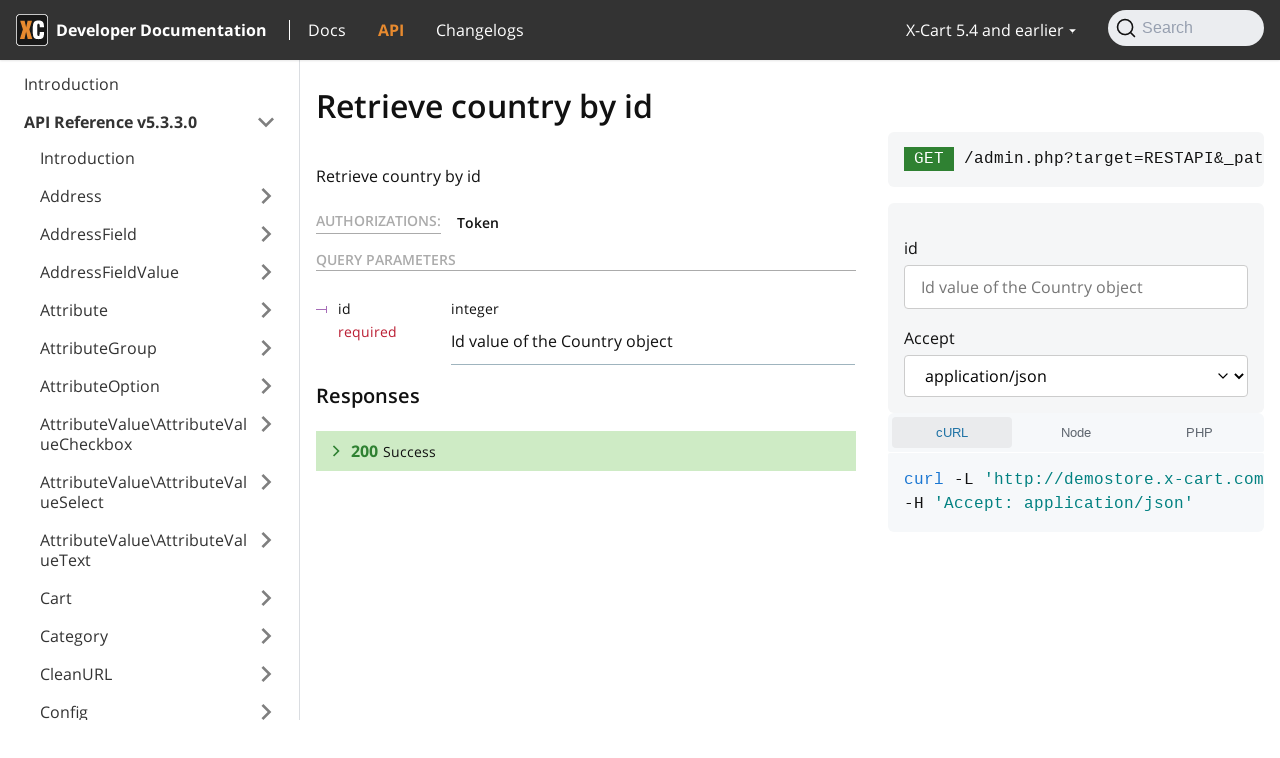

--- FILE ---
content_type: text/html
request_url: https://developer.x-cart.com/api/5.3.3.0/retrieve-country-by-id
body_size: 4904
content:
<!doctype html>
<html lang="en" dir="ltr">
<head>
<meta charset="UTF-8">
<meta name="viewport" content="width=device-width,initial-scale=1">
<meta name="generator" content="Docusaurus v2.0.0-beta.14">
<link rel="preconnect" href="https://www.google-analytics.com">
<script>window.ga=window.ga||function(){(ga.q=ga.q||[]).push(arguments)},ga.l=+new Date,ga("create","UA-56346543-1","auto"),ga("send","pageview")</script>
<script async src="https://www.google-analytics.com/analytics.js"></script>
<link rel="search" type="application/opensearchdescription+xml" title="X-Cart Developer Documentation" href="/opensearch.xml"><title data-react-helmet="true">Retrieve country by id | API v5.3.3.0 Reference | X-Cart Developer Documentation</title><meta data-react-helmet="true" name="twitter:card" content="summary_large_image"><meta data-react-helmet="true" property="og:url" content="https://developer.x-cart.com/api/5.3.3.0/retrieve-country-by-id"><meta data-react-helmet="true" name="docsearch:language" content="en"><meta data-react-helmet="true" name="docsearch:docusaurus_tag" content="default"><meta data-react-helmet="true" property="og:title" content="Retrieve country by id | API v5.3.3.0 Reference | X-Cart Developer Documentation"><link data-react-helmet="true" rel="icon" href="/img/favicon.ico"><link data-react-helmet="true" rel="canonical" href="https://developer.x-cart.com/api/5.3.3.0/retrieve-country-by-id"><link data-react-helmet="true" rel="alternate" href="https://developer.x-cart.com/api/5.3.3.0/retrieve-country-by-id" hreflang="en"><link data-react-helmet="true" rel="alternate" href="https://developer.x-cart.com/api/5.3.3.0/retrieve-country-by-id" hreflang="x-default"><link rel="stylesheet" href="/assets/css/styles.bf6cbfef.css">
<link rel="preload" href="/assets/js/runtime~main.a270bba9.js" as="script">
<link rel="preload" href="/assets/js/main.e67b5adb.js" as="script">
</head>
<body>
<script>!function(){function t(t){document.documentElement.setAttribute("data-theme",t)}var e=function(){var t=null;try{t=localStorage.getItem("theme")}catch(t){}return t}();t(null!==e?e:"light")}()</script><div id="__docusaurus">
<div><a href="#" class="skipToContent_OuoZ">Skip to main content</a></div><nav class="navbar navbar--fixed-top"><div class="navbar__inner"><div class="navbar__items"><button aria-label="Navigation bar toggle" class="navbar__toggle clean-btn" type="button" tabindex="0"><svg width="30" height="30" viewBox="0 0 30 30" aria-hidden="true"><path stroke="currentColor" stroke-linecap="round" stroke-miterlimit="10" stroke-width="2" d="M4 7h22M4 15h22M4 23h22"></path></svg></button><a class="navbar__brand" href="/"><div class="navbar__logo"><img src="/img/logo.svg" alt="X-Cart" class="themedImage_TMUO themedImage--light_4Vu1"><img src="/img/logo.svg" alt="X-Cart" class="themedImage_TMUO themedImage--dark_uzRr"></div><b class="navbar__title">Developer Documentation</b></a><a class="navbar__item navbar__link" exact="true" href="/5.4/getting_started">Docs</a><a class="navbar__item navbar__link" href="/5.4/api">API</a><a class="navbar__item navbar__link" href="/changelog">Changelogs</a></div><div class="navbar__items navbar__items--right"><div class="navbar__item dropdown dropdown--hoverable dropdown--right"><a class="navbar__link" version="5.4" href="/5.4">X-Cart 5.4 and earlier</a><ul class="dropdown__menu"><li><a class="dropdown__link" href="/5.6.0/api/intro">X-Cart 5.6.0</a></li><li><a class="dropdown__link" href="/5.5.1/api/intro">X-Cart 5.5.1</a></li><li><a class="dropdown__link" href="/5.5.0/api/intro">X-Cart 5.5.0</a></li><li><a aria-current="page" class="dropdown__link dropdown__link--active" href="/5.4/api">X-Cart 5.4 and earlier</a></li></ul></div><div class="searchBox_+qSR"><button type="button" class="DocSearch DocSearch-Button" aria-label="Search"><span class="DocSearch-Button-Container"><svg width="20" height="20" class="DocSearch-Search-Icon" viewBox="0 0 20 20"><path d="M14.386 14.386l4.0877 4.0877-4.0877-4.0877c-2.9418 2.9419-7.7115 2.9419-10.6533 0-2.9419-2.9418-2.9419-7.7115 0-10.6533 2.9418-2.9419 7.7115-2.9419 10.6533 0 2.9419 2.9418 2.9419 7.7115 0 10.6533z" stroke="currentColor" fill="none" fill-rule="evenodd" stroke-linecap="round" stroke-linejoin="round"></path></svg><span class="DocSearch-Button-Placeholder">Search</span></span><span class="DocSearch-Button-Keys"></span></button></div></div></div><div role="presentation" class="navbar-sidebar__backdrop"></div></nav><div class="main-wrapper api-wrapper api-page"><div class="apiPage_tEdq"><button aria-label="Scroll back to top" class="clean-btn theme-back-to-top-button backToTopButton_i9tI" type="button"></button><aside class="apiSidebarContainer_+uD9"><div class="sidebar_LIo8"><nav class="menu thin-scrollbar menu_oAhv"><ul class="theme-doc-sidebar-menu menu__list"><li class="theme-doc-sidebar-item-link theme-doc-sidebar-item-link-level-1 menu__list-item"><a class="menu__link" href="/5.4/api">Introduction</a></li><li class="theme-doc-sidebar-item-category theme-doc-sidebar-item-category-level-1 menu__list-item"><div class="menu__list-item-collapsible"><a class="menu__link menu__link--sublist menu__link--active hasHref_TwRn" href="/api/5.3.3.0/intro">API Reference v5.3.3.0</a></div><ul style="display:block;overflow:visible;height:auto" class="menu__list"><li class="theme-doc-sidebar-item-link theme-doc-sidebar-item-link-level-2 menu__list-item"><a class="menu__link" tabindex="0" href="/api/5.3.3.0/intro">Introduction</a></li><li class="theme-doc-sidebar-item-category theme-doc-sidebar-item-category-level-2 menu__list-item menu__list-item--collapsed"><div class="menu__list-item-collapsible"><a class="menu__link menu__link--sublist hasHref_TwRn" tabindex="0" href="/api/5.3.3.0/add-new-address">Address</a></div></li><li class="theme-doc-sidebar-item-category theme-doc-sidebar-item-category-level-2 menu__list-item menu__list-item--collapsed"><div class="menu__list-item-collapsible"><a class="menu__link menu__link--sublist hasHref_TwRn" tabindex="0" href="/api/5.3.3.0/add-new-address-field">AddressField</a></div></li><li class="theme-doc-sidebar-item-category theme-doc-sidebar-item-category-level-2 menu__list-item menu__list-item--collapsed"><div class="menu__list-item-collapsible"><a class="menu__link menu__link--sublist hasHref_TwRn" tabindex="0" href="/api/5.3.3.0/add-new-address-field-value">AddressFieldValue</a></div></li><li class="theme-doc-sidebar-item-category theme-doc-sidebar-item-category-level-2 menu__list-item menu__list-item--collapsed"><div class="menu__list-item-collapsible"><a class="menu__link menu__link--sublist hasHref_TwRn" tabindex="0" href="/api/5.3.3.0/add-new-product-attribute">Attribute</a></div></li><li class="theme-doc-sidebar-item-category theme-doc-sidebar-item-category-level-2 menu__list-item menu__list-item--collapsed"><div class="menu__list-item-collapsible"><a class="menu__link menu__link--sublist hasHref_TwRn" tabindex="0" href="/api/5.3.3.0/add-new-attribute-group">AttributeGroup</a></div></li><li class="theme-doc-sidebar-item-category theme-doc-sidebar-item-category-level-2 menu__list-item menu__list-item--collapsed"><div class="menu__list-item-collapsible"><a class="menu__link menu__link--sublist hasHref_TwRn" tabindex="0" href="/api/5.3.3.0/add-new-attribute-option">AttributeOption</a></div></li><li class="theme-doc-sidebar-item-category theme-doc-sidebar-item-category-level-2 menu__list-item menu__list-item--collapsed"><div class="menu__list-item-collapsible"><a class="menu__link menu__link--sublist hasHref_TwRn" tabindex="0" href="/api/5.3.3.0/add-new-checkbox-attribute-value">AttributeValue\AttributeValueCheckbox</a></div></li><li class="theme-doc-sidebar-item-category theme-doc-sidebar-item-category-level-2 menu__list-item menu__list-item--collapsed"><div class="menu__list-item-collapsible"><a class="menu__link menu__link--sublist hasHref_TwRn" tabindex="0" href="/api/5.3.3.0/add-new-select-attribute-value">AttributeValue\AttributeValueSelect</a></div></li><li class="theme-doc-sidebar-item-category theme-doc-sidebar-item-category-level-2 menu__list-item menu__list-item--collapsed"><div class="menu__list-item-collapsible"><a class="menu__link menu__link--sublist hasHref_TwRn" tabindex="0" href="/api/5.3.3.0/add-new-text-attribute-value">AttributeValue\AttributeValueText</a></div></li><li class="theme-doc-sidebar-item-category theme-doc-sidebar-item-category-level-2 menu__list-item menu__list-item--collapsed"><div class="menu__list-item-collapsible"><a class="menu__link menu__link--sublist hasHref_TwRn" tabindex="0" href="/api/5.3.3.0/add-new-cart">Cart</a></div></li><li class="theme-doc-sidebar-item-category theme-doc-sidebar-item-category-level-2 menu__list-item menu__list-item--collapsed"><div class="menu__list-item-collapsible"><a class="menu__link menu__link--sublist hasHref_TwRn" tabindex="0" href="/api/5.3.3.0/add-new-category">Category</a></div></li><li class="theme-doc-sidebar-item-category theme-doc-sidebar-item-category-level-2 menu__list-item menu__list-item--collapsed"><div class="menu__list-item-collapsible"><a class="menu__link menu__link--sublist hasHref_TwRn" tabindex="0" href="/api/5.3.3.0/add-new-clean-url">CleanURL</a></div></li><li class="theme-doc-sidebar-item-category theme-doc-sidebar-item-category-level-2 menu__list-item menu__list-item--collapsed"><div class="menu__list-item-collapsible"><a class="menu__link menu__link--sublist hasHref_TwRn" tabindex="0" href="/api/5.3.3.0/add-new-config-entry">Config</a></div></li><li class="theme-doc-sidebar-item-category theme-doc-sidebar-item-category-level-2 menu__list-item"><div class="menu__list-item-collapsible"><a class="menu__link menu__link--sublist menu__link--active hasHref_TwRn" tabindex="0" href="/api/5.3.3.0/add-new-country">Country</a></div><ul style="display:block;overflow:visible;height:auto" class="menu__list"><li class="theme-doc-sidebar-item-link theme-doc-sidebar-item-link-level-3 menu__list-item api-method post"><a class="menu__link" tabindex="0" href="/api/5.3.3.0/add-new-country">Add new country</a></li><li class="theme-doc-sidebar-item-link theme-doc-sidebar-item-link-level-3 menu__list-item api-method get"><a class="menu__link menu__link--active" aria-current="page" tabindex="0" href="/api/5.3.3.0/retrieve-country-by-id">Retrieve country by id</a></li><li class="theme-doc-sidebar-item-link theme-doc-sidebar-item-link-level-3 menu__list-item api-method put"><a class="menu__link" tabindex="0" href="/api/5.3.3.0/update-country-by-id">Update country by id</a></li><li class="theme-doc-sidebar-item-link theme-doc-sidebar-item-link-level-3 menu__list-item api-method delete"><a class="menu__link" tabindex="0" href="/api/5.3.3.0/delete-country-by-id">Delete country by id</a></li><li class="theme-doc-sidebar-item-link theme-doc-sidebar-item-link-level-3 menu__list-item api-method get"><a class="menu__link" tabindex="0" href="/api/5.3.3.0/retrieve-countries-by-conditions">Retrieve countries by conditions</a></li></ul></li><li class="theme-doc-sidebar-item-category theme-doc-sidebar-item-category-level-2 menu__list-item menu__list-item--collapsed"><div class="menu__list-item-collapsible"><a class="menu__link menu__link--sublist hasHref_TwRn" tabindex="0" href="/api/5.3.3.0/add-new-currency">Currency</a></div></li><li class="theme-doc-sidebar-item-category theme-doc-sidebar-item-category-level-2 menu__list-item menu__list-item--collapsed"><div class="menu__list-item-collapsible"><a class="menu__link menu__link--sublist hasHref_TwRn" tabindex="0" href="/api/5.3.3.0/add-new-banner-image">Image\BannerRotationImage</a></div></li><li class="theme-doc-sidebar-item-category theme-doc-sidebar-item-category-level-2 menu__list-item menu__list-item--collapsed"><div class="menu__list-item-collapsible"><a class="menu__link menu__link--sublist hasHref_TwRn" tabindex="0" href="/api/5.3.3.0/add-new-category-banner-image">Image\Category\Banner</a></div></li><li class="theme-doc-sidebar-item-category theme-doc-sidebar-item-category-level-2 menu__list-item menu__list-item--collapsed"><div class="menu__list-item-collapsible"><a class="menu__link menu__link--sublist hasHref_TwRn" tabindex="0" href="/api/5.3.3.0/add-new-category-thumbnail">Image\Category\Image</a></div></li><li class="theme-doc-sidebar-item-category theme-doc-sidebar-item-category-level-2 menu__list-item menu__list-item--collapsed"><div class="menu__list-item-collapsible"><a class="menu__link menu__link--sublist hasHref_TwRn" tabindex="0" href="/api/5.3.3.0/add-new-content-image">Image\Content</a></div></li><li class="theme-doc-sidebar-item-category theme-doc-sidebar-item-category-level-2 menu__list-item menu__list-item--collapsed"><div class="menu__list-item-collapsible"><a class="menu__link menu__link--sublist hasHref_TwRn" tabindex="0" href="/api/5.3.3.0/add-new-product-image">Image\Product\Image</a></div></li><li class="theme-doc-sidebar-item-category theme-doc-sidebar-item-category-level-2 menu__list-item menu__list-item--collapsed"><div class="menu__list-item-collapsible"><a class="menu__link menu__link--sublist hasHref_TwRn" tabindex="0" href="/api/5.3.3.0/retrieve-import-log-entry-by-id">ImportLog</a></div></li><li class="theme-doc-sidebar-item-category theme-doc-sidebar-item-category-level-2 menu__list-item menu__list-item--collapsed"><div class="menu__list-item-collapsible"><a class="menu__link menu__link--sublist hasHref_TwRn" tabindex="0" href="/api/5.3.3.0/retrieve-language-by-id">Language</a></div></li><li class="theme-doc-sidebar-item-category theme-doc-sidebar-item-category-level-2 menu__list-item menu__list-item--collapsed"><div class="menu__list-item-collapsible"><a class="menu__link menu__link--sublist hasHref_TwRn" tabindex="0" href="/api/5.3.3.0/add-new-language-label">LanguageLabel</a></div></li><li class="theme-doc-sidebar-item-category theme-doc-sidebar-item-category-level-2 menu__list-item menu__list-item--collapsed"><div class="menu__list-item-collapsible"><a class="menu__link menu__link--sublist hasHref_TwRn" tabindex="0" href="/api/5.3.3.0/add-new-membership">Membership</a></div></li><li class="theme-doc-sidebar-item-category theme-doc-sidebar-item-category-level-2 menu__list-item menu__list-item--collapsed"><div class="menu__list-item-collapsible"><a class="menu__link menu__link--sublist hasHref_TwRn" tabindex="0" href="/api/5.3.3.0/retrieve-email-notification-type-by-id">Notification</a></div></li><li class="theme-doc-sidebar-item-category theme-doc-sidebar-item-category-level-2 menu__list-item menu__list-item--collapsed"><div class="menu__list-item-collapsible"><a class="menu__link menu__link--sublist hasHref_TwRn" tabindex="0" href="/api/5.3.3.0/add-new-order-modifier">Order\Modifier</a></div></li><li class="theme-doc-sidebar-item-category theme-doc-sidebar-item-category-level-2 menu__list-item menu__list-item--collapsed"><div class="menu__list-item-collapsible"><a class="menu__link menu__link--sublist hasHref_TwRn" tabindex="0" href="/api/5.3.3.0/add-new-payment-status">Order\Status\Payment</a></div></li><li class="theme-doc-sidebar-item-category theme-doc-sidebar-item-category-level-2 menu__list-item menu__list-item--collapsed"><div class="menu__list-item-collapsible"><a class="menu__link menu__link--sublist hasHref_TwRn" tabindex="0" href="/api/5.3.3.0/add-new-shipping-status">Order\Status\Shipping</a></div></li><li class="theme-doc-sidebar-item-category theme-doc-sidebar-item-category-level-2 menu__list-item menu__list-item--collapsed"><div class="menu__list-item-collapsible"><a class="menu__link menu__link--sublist hasHref_TwRn" tabindex="0" href="/api/5.3.3.0/add-new-order-surcharge">Order\Surcharge</a></div></li><li class="theme-doc-sidebar-item-category theme-doc-sidebar-item-category-level-2 menu__list-item menu__list-item--collapsed"><div class="menu__list-item-collapsible"><a class="menu__link menu__link--sublist hasHref_TwRn" tabindex="0" href="/api/5.3.3.0/add-new-order">Order</a></div></li><li class="theme-doc-sidebar-item-category theme-doc-sidebar-item-category-level-2 menu__list-item menu__list-item--collapsed"><div class="menu__list-item-collapsible"><a class="menu__link menu__link--sublist hasHref_TwRn" tabindex="0" href="/api/5.3.3.0/add-new-order-history-event">OrderHistoryEvents</a></div></li><li class="theme-doc-sidebar-item-category theme-doc-sidebar-item-category-level-2 menu__list-item menu__list-item--collapsed"><div class="menu__list-item-collapsible"><a class="menu__link menu__link--sublist hasHref_TwRn" tabindex="0" href="/api/5.3.3.0/add-new-order-item-surcharge">OrderItem\Surcharge</a></div></li><li class="theme-doc-sidebar-item-category theme-doc-sidebar-item-category-level-2 menu__list-item menu__list-item--collapsed"><div class="menu__list-item-collapsible"><a class="menu__link menu__link--sublist hasHref_TwRn" tabindex="0" href="/api/5.3.3.0/add-new-order-item">OrderItem</a></div></li><li class="theme-doc-sidebar-item-category theme-doc-sidebar-item-category-level-2 menu__list-item menu__list-item--collapsed"><div class="menu__list-item-collapsible"><a class="menu__link menu__link--sublist hasHref_TwRn" tabindex="0" href="/api/5.3.3.0/add-new-order-tracking-number">OrderTrackingNumber</a></div></li><li class="theme-doc-sidebar-item-category theme-doc-sidebar-item-category-level-2 menu__list-item menu__list-item--collapsed"><div class="menu__list-item-collapsible"><a class="menu__link menu__link--sublist hasHref_TwRn" tabindex="0" href="/api/5.3.3.0/add-new-backend-transaction">Payment\BackendTransaction</a></div></li><li class="theme-doc-sidebar-item-category theme-doc-sidebar-item-category-level-2 menu__list-item menu__list-item--collapsed"><div class="menu__list-item-collapsible"><a class="menu__link menu__link--sublist hasHref_TwRn" tabindex="0" href="/api/5.3.3.0/retrieve-payment-method-by-id">Payment\Method</a></div></li><li class="theme-doc-sidebar-item-category theme-doc-sidebar-item-category-level-2 menu__list-item menu__list-item--collapsed"><div class="menu__list-item-collapsible"><a class="menu__link menu__link--sublist hasHref_TwRn" tabindex="0" href="/api/5.3.3.0/retrieve-payment-method-setting-by-id">Payment\MethodSetting</a></div></li><li class="theme-doc-sidebar-item-category theme-doc-sidebar-item-category-level-2 menu__list-item menu__list-item--collapsed"><div class="menu__list-item-collapsible"><a class="menu__link menu__link--sublist hasHref_TwRn" tabindex="0" href="/api/5.3.3.0/add-new-payment-transaction">Payment\Transaction</a></div></li><li class="theme-doc-sidebar-item-category theme-doc-sidebar-item-category-level-2 menu__list-item menu__list-item--collapsed"><div class="menu__list-item-collapsible"><a class="menu__link menu__link--sublist hasHref_TwRn" tabindex="0" href="/api/5.3.3.0/add-new-product">Product</a></div></li><li class="theme-doc-sidebar-item-category theme-doc-sidebar-item-category-level-2 menu__list-item menu__list-item--collapsed"><div class="menu__list-item-collapsible"><a class="menu__link menu__link--sublist hasHref_TwRn" tabindex="0" href="/api/5.3.3.0/add-new-product-class">ProductClass</a></div></li><li class="theme-doc-sidebar-item-category theme-doc-sidebar-item-category-level-2 menu__list-item menu__list-item--collapsed"><div class="menu__list-item-collapsible"><a class="menu__link menu__link--sublist hasHref_TwRn" tabindex="0" href="/api/5.3.3.0/add-new-profile">Profile</a></div></li><li class="theme-doc-sidebar-item-category theme-doc-sidebar-item-category-level-2 menu__list-item menu__list-item--collapsed"><div class="menu__list-item-collapsible"><a class="menu__link menu__link--sublist hasHref_TwRn" tabindex="0" href="/api/5.3.3.0/add-new-region">Region</a></div></li><li class="theme-doc-sidebar-item-category theme-doc-sidebar-item-category-level-2 menu__list-item menu__list-item--collapsed"><div class="menu__list-item-collapsible"><a class="menu__link menu__link--sublist hasHref_TwRn" tabindex="0" href="/api/5.3.3.0/retrieve-user-permission-type-by-id">Role\Permission</a></div></li><li class="theme-doc-sidebar-item-category theme-doc-sidebar-item-category-level-2 menu__list-item menu__list-item--collapsed"><div class="menu__list-item-collapsible"><a class="menu__link menu__link--sublist hasHref_TwRn" tabindex="0" href="/api/5.3.3.0/add-new-user-role">Role</a></div></li><li class="theme-doc-sidebar-item-category theme-doc-sidebar-item-category-level-2 menu__list-item menu__list-item--collapsed"><div class="menu__list-item-collapsible"><a class="menu__link menu__link--sublist hasHref_TwRn" tabindex="0" href="/api/5.3.3.0/add-new-shipping-markup">Shipping\Markup</a></div></li><li class="theme-doc-sidebar-item-category theme-doc-sidebar-item-category-level-2 menu__list-item menu__list-item--collapsed"><div class="menu__list-item-collapsible"><a class="menu__link menu__link--sublist hasHref_TwRn" tabindex="0" href="/api/5.3.3.0/add-new-shipping-methods">Shipping\Method</a></div></li><li class="theme-doc-sidebar-item-category theme-doc-sidebar-item-category-level-2 menu__list-item menu__list-item--collapsed"><div class="menu__list-item-collapsible"><a class="menu__link menu__link--sublist hasHref_TwRn" tabindex="0" href="/api/5.3.3.0/add-new-state">State</a></div></li><li class="theme-doc-sidebar-item-category theme-doc-sidebar-item-category-level-2 menu__list-item menu__list-item--collapsed"><div class="menu__list-item-collapsible"><a class="menu__link menu__link--sublist hasHref_TwRn" tabindex="0" href="/api/5.3.3.0/add-new-tax-class">TaxClass</a></div></li><li class="theme-doc-sidebar-item-category theme-doc-sidebar-item-category-level-2 menu__list-item menu__list-item--collapsed"><div class="menu__list-item-collapsible"><a class="menu__link menu__link--sublist hasHref_TwRn" tabindex="0" href="/api/5.3.3.0/add-new-temporary-variable">TmpVar</a></div></li><li class="theme-doc-sidebar-item-category theme-doc-sidebar-item-category-level-2 menu__list-item menu__list-item--collapsed"><div class="menu__list-item-collapsible"><a class="menu__link menu__link--sublist hasHref_TwRn" tabindex="0" href="/api/5.3.3.0/retrieve-view-list-item-by-id">ViewList</a></div></li><li class="theme-doc-sidebar-item-category theme-doc-sidebar-item-category-level-2 menu__list-item menu__list-item--collapsed"><div class="menu__list-item-collapsible"><a class="menu__link menu__link--sublist hasHref_TwRn" tabindex="0" href="/api/5.3.3.0/add-new-shipping-zone">Zone</a></div></li><li class="theme-doc-sidebar-item-category theme-doc-sidebar-item-category-level-2 menu__list-item menu__list-item--collapsed"><div class="menu__list-item-collapsible"><a class="menu__link menu__link--sublist hasHref_TwRn" tabindex="0" href="/api/5.3.3.0/add-new-shipping-zone-element">ZoneElement</a></div></li></ul></li><li class="theme-doc-sidebar-item-category theme-doc-sidebar-item-category-level-1 menu__list-item menu__list-item--collapsed"><div class="menu__list-item-collapsible"><a class="menu__link menu__link--sublist hasHref_TwRn" href="/api/5.3.3.3/intro">API Reference v5.3.3.3</a></div></li><li class="theme-doc-sidebar-item-category theme-doc-sidebar-item-category-level-1 menu__list-item menu__list-item--collapsed"><div class="menu__list-item-collapsible"><a class="menu__link menu__link--sublist hasHref_TwRn" href="/api/5.3.5.5/intro">API Reference v5.3.5.5</a></div></li><li class="theme-doc-sidebar-item-category theme-doc-sidebar-item-category-level-1 menu__list-item menu__list-item--collapsed"><div class="menu__list-item-collapsible"><a class="menu__link menu__link--sublist hasHref_TwRn" href="/api/5.4.0.8/intro">API Reference v5.4.0.8</a></div></li><li class="theme-doc-sidebar-item-category theme-doc-sidebar-item-category-level-1 menu__list-item menu__list-item--collapsed"><div class="menu__list-item-collapsible"><a class="menu__link menu__link--sublist hasHref_TwRn" href="/api/5.6.0/admin/introduction">API Reference v5.6.0</a></div></li><li class="theme-doc-sidebar-item-category theme-doc-sidebar-item-category-level-1 menu__list-item menu__list-item--collapsed"><div class="menu__list-item-collapsible"><a class="menu__link menu__link--sublist hasHref_TwRn" href="/api/5.6.0/storefront/retrieve-a-list-of-featured-products-for-the-home-page">API Reference v5.6.0</a></div></li><li class="theme-doc-sidebar-item-link theme-doc-sidebar-item-link-level-1 menu__list-item"><a class="menu__link" href="/5.4/api/cookbook">REST API Cookbook</a></li><li class="theme-doc-sidebar-item-link theme-doc-sidebar-item-link-level-1 menu__list-item"><a class="menu__link" href="/5.4/api/examples">Request examples</a></li></ul></nav></div></aside><main class="apiMainContainer_w-16"><div class="container padding-top--md padding-bottom--lg"><div class="row"><div class="col"><div class="apiItemContainer_B03W"><article><div class="theme-api-markdown markdown"><header><h1>Retrieve country by id</h1></header><p>Retrieve country by id</p><div class="api-block"><div class="api-params__title api-params__title--with-content"><span class="api-params__title-title">Authorizations:</span><span class="api-params__title-content"><span class="api-params__auth-type api-params__auth-type--token">Token</span></span></div><div class="api-params"><div class="api-params__title"><span class="api-params__title-title">Query Parameters</span></div><table class="api-table__params"><tbody><tr class="api-param api-param--last api-param--integer api-param--required"><td class="api-param__name"><span class="api-param__name-text">id</span><div class="api-param__name-required-badge">required</div></td><td class="api-param__info"><span class="api-param__type"><span class="api-param__type-type">integer</span></span><span class="api-param__desc">Id value of the Country object</span></td></tr></tbody></table></div><div class="api-responses"><h3 class="api-responses__title">Responses</h3><div class="api-responses__body"><div class="api-response api-response--code-2xx api-response--code--200"><div class="api-response__header"><svg class="api-response__header-icon" viewBox="0 0 24 24" x="0" y="0" width="20" height="20" xmlns="http://www.w3.org/2000/svg" aria-hidden="true"><polygon points="17.3 8.3 12 13.6 6.7 8.3 5.3 9.7 12 16.4 18.7 9.7 "></polygon></svg><span class="api-response__header-code">200</span><span class="api-response__header-code-desc">Success</span></div><div class="api-response__body"><div class="api-params__title api-params__title--with-content api-params__title--full-border"><span class="api-params__title-title">Response schema: </span><span class="api-params__title-content"><select class="api-response__schema-select api-panel__param-value--select"><option selected="" value="application/json">application/json</option><option value="application/xml">application/xml</option></select></span></div><span class="api-response__schema-description api-params__description">Success<!-- --> </span><table class="api-table__params"><tbody><tr class="api-param api-param--array"><td class="api-param__name"><span class="api-param__name-text">restrictions</span></td><td class="api-param__info"><span class="api-param__type"><span class="api-param__type-type">Array</span></span><span class="api-param__desc">restrictions</span></td></tr><tr class="api-param api-param--string"><td class="api-param__name"><span class="api-param__name-text">code</span></td><td class="api-param__info"><span class="api-param__type"><span class="api-param__type-type">string</span></span><span class="api-param__desc">Country code (ISO 3166-1 alpha-2)</span></td></tr><tr class="api-param api-param--integer"><td class="api-param__name"><span class="api-param__name-text">id</span></td><td class="api-param__info"><span class="api-param__type"><span class="api-param__type-type">integer</span></span><span class="api-param__desc">Country code (ISO 3166-1 numeric)</span></td></tr><tr class="api-param api-param--string"><td class="api-param__name"><span class="api-param__name-text">code3</span></td><td class="api-param__info"><span class="api-param__type"><span class="api-param__type-type">string</span></span><span class="api-param__desc">Country code (ISO 3166-1 alpha-3)</span></td></tr><tr class="api-param api-param--boolean"><td class="api-param__name"><span class="api-param__name-text">enabled</span></td><td class="api-param__info"><span class="api-param__type"><span class="api-param__type-type">boolean</span></span><span class="api-param__desc">Enabled falg</span></td></tr><tr class="api-param api-param--array"><td class="api-param__name"><span class="api-param__name-text">states</span></td><td class="api-param__info"><span class="api-param__type"><span class="api-param__type-type">Array</span></span><span class="api-param__desc">States (relation)</span></td></tr><tr class="api-param api-param--array"><td class="api-param__name"><span class="api-param__name-text">regions</span></td><td class="api-param__info"><span class="api-param__type"><span class="api-param__type-type">Array</span></span><span class="api-param__desc">Regions (relation)</span></td></tr><tr class="api-param api-param--last"><td class="api-param__name"><span class="api-param__name-text">currency</span></td><td class="api-param__info"></td></tr></tbody></table></div></div></div></div></div></div></article><nav class="pagination-nav docusaurus-mt-lg" aria-label="Docs pages navigation"><div class="pagination-nav__item"></div><div class="pagination-nav__item pagination-nav__item--next"></div></nav></div></div><div class="col col--5"><div style="margin-top:3.5em"></div></div></div></div></main></div></div><footer class="footer footer--dark"><div class="container container-fluid"><div class="row footer__links"><div class="col footer__col"><div class="footer__title">X-Cart Enterprise</div><ul class="footer__items"><li class="footer__item"><a href="https://www.x-cart.com/ecommerce-solutions" target="_blank" rel="noopener noreferrer" class="footer__link-item"><span>Features<svg width="13.5" height="13.5" aria-hidden="true" viewBox="0 0 24 24" class="iconExternalLink_wgqa"><path fill="currentColor" d="M21 13v10h-21v-19h12v2h-10v15h17v-8h2zm3-12h-10.988l4.035 4-6.977 7.07 2.828 2.828 6.977-7.07 4.125 4.172v-11z"></path></svg></span></a></li><li class="footer__item"><a href="https://www.x-cart.com/software-pricing.html" target="_blank" rel="noopener noreferrer" class="footer__link-item"><span>Request a Quote<svg width="13.5" height="13.5" aria-hidden="true" viewBox="0 0 24 24" class="iconExternalLink_wgqa"><path fill="currentColor" d="M21 13v10h-21v-19h12v2h-10v15h17v-8h2zm3-12h-10.988l4.035 4-6.977 7.07 2.828 2.828 6.977-7.07 4.125 4.172v-11z"></path></svg></span></a></li><li class="footer__item"><a href="https://www.x-cart.com/sell-car-parts-online.html" target="_blank" rel="noopener noreferrer" class="footer__link-item"><span>Automotive Solutions<svg width="13.5" height="13.5" aria-hidden="true" viewBox="0 0 24 24" class="iconExternalLink_wgqa"><path fill="currentColor" d="M21 13v10h-21v-19h12v2h-10v15h17v-8h2zm3-12h-10.988l4.035 4-6.977 7.07 2.828 2.828 6.977-7.07 4.125 4.172v-11z"></path></svg></span></a></li><li class="footer__item"><a href="https://www.x-cart.com/multivendor" target="_blank" rel="noopener noreferrer" class="footer__link-item"><span>Marketplace Solution<svg width="13.5" height="13.5" aria-hidden="true" viewBox="0 0 24 24" class="iconExternalLink_wgqa"><path fill="currentColor" d="M21 13v10h-21v-19h12v2h-10v15h17v-8h2zm3-12h-10.988l4.035 4-6.977 7.07 2.828 2.828 6.977-7.07 4.125 4.172v-11z"></path></svg></span></a></li><li class="footer__item"><a href="https://www.x-cart.com/b2b-ecommerce" target="_blank" rel="noopener noreferrer" class="footer__link-item"><span>B2B eCommerce<svg width="13.5" height="13.5" aria-hidden="true" viewBox="0 0 24 24" class="iconExternalLink_wgqa"><path fill="currentColor" d="M21 13v10h-21v-19h12v2h-10v15h17v-8h2zm3-12h-10.988l4.035 4-6.977 7.07 2.828 2.828 6.977-7.07 4.125 4.172v-11z"></path></svg></span></a></li><li class="footer__item"><a href="https://www.x-cart.com/ecommerce-support.html" target="_blank" rel="noopener noreferrer" class="footer__link-item"><span>Premium Support<svg width="13.5" height="13.5" aria-hidden="true" viewBox="0 0 24 24" class="iconExternalLink_wgqa"><path fill="currentColor" d="M21 13v10h-21v-19h12v2h-10v15h17v-8h2zm3-12h-10.988l4.035 4-6.977 7.07 2.828 2.828 6.977-7.07 4.125 4.172v-11z"></path></svg></span></a></li><li class="footer__item"><a href="https://www.x-cart.com/hosting" target="_blank" rel="noopener noreferrer" class="footer__link-item"><span>Enterprise Hosting<svg width="13.5" height="13.5" aria-hidden="true" viewBox="0 0 24 24" class="iconExternalLink_wgqa"><path fill="currentColor" d="M21 13v10h-21v-19h12v2h-10v15h17v-8h2zm3-12h-10.988l4.035 4-6.977 7.07 2.828 2.828 6.977-7.07 4.125 4.172v-11z"></path></svg></span></a></li><li class="footer__item"><a href="https://www.x-cart.com/ecommerce-development-services.html" target="_blank" rel="noopener noreferrer" class="footer__link-item"><span>eCommerce Website Development<svg width="13.5" height="13.5" aria-hidden="true" viewBox="0 0 24 24" class="iconExternalLink_wgqa"><path fill="currentColor" d="M21 13v10h-21v-19h12v2h-10v15h17v-8h2zm3-12h-10.988l4.035 4-6.977 7.07 2.828 2.828 6.977-7.07 4.125 4.172v-11z"></path></svg></span></a></li><li class="footer__item"><a href="https://www.x-cart.com/mobile-app.html" target="_blank" rel="noopener noreferrer" class="footer__link-item"><span>Mobile Apps<svg width="13.5" height="13.5" aria-hidden="true" viewBox="0 0 24 24" class="iconExternalLink_wgqa"><path fill="currentColor" d="M21 13v10h-21v-19h12v2h-10v15h17v-8h2zm3-12h-10.988l4.035 4-6.977 7.07 2.828 2.828 6.977-7.07 4.125 4.172v-11z"></path></svg></span></a></li></ul></div><div class="col footer__col"><div class="footer__title">Services</div><ul class="footer__items"><li class="footer__item"><a href="https://market.x-cart.com/" target="_blank" rel="noopener noreferrer" class="footer__link-item"><span>App Store<svg width="13.5" height="13.5" aria-hidden="true" viewBox="0 0 24 24" class="iconExternalLink_wgqa"><path fill="currentColor" d="M21 13v10h-21v-19h12v2h-10v15h17v-8h2zm3-12h-10.988l4.035 4-6.977 7.07 2.828 2.828 6.977-7.07 4.125 4.172v-11z"></path></svg></span></a></li><li class="footer__item"><a href="https://www.x-cart.com/seo-consulting.html" target="_blank" rel="noopener noreferrer" class="footer__link-item"><span>SEO Audit and Consulting<svg width="13.5" height="13.5" aria-hidden="true" viewBox="0 0 24 24" class="iconExternalLink_wgqa"><path fill="currentColor" d="M21 13v10h-21v-19h12v2h-10v15h17v-8h2zm3-12h-10.988l4.035 4-6.977 7.07 2.828 2.828 6.977-7.07 4.125 4.172v-11z"></path></svg></span></a></li><li class="footer__item"><a href="https://www.x-cart.com/ecommerce-search-engine.html" target="_blank" rel="noopener noreferrer" class="footer__link-item"><span>CloudSearch &amp; CloudFilters<svg width="13.5" height="13.5" aria-hidden="true" viewBox="0 0 24 24" class="iconExternalLink_wgqa"><path fill="currentColor" d="M21 13v10h-21v-19h12v2h-10v15h17v-8h2zm3-12h-10.988l4.035 4-6.977 7.07 2.828 2.828 6.977-7.07 4.125 4.172v-11z"></path></svg></span></a></li><li class="footer__item"><a href="https://www.x-payments.com/" target="_blank" rel="noopener noreferrer" class="footer__link-item"><span>X-Payments<svg width="13.5" height="13.5" aria-hidden="true" viewBox="0 0 24 24" class="iconExternalLink_wgqa"><path fill="currentColor" d="M21 13v10h-21v-19h12v2h-10v15h17v-8h2zm3-12h-10.988l4.035 4-6.977 7.07 2.828 2.828 6.977-7.07 4.125 4.172v-11z"></path></svg></span></a></li></ul></div><div class="col footer__col"><div class="footer__title">Compare</div><ul class="footer__items"><li class="footer__item"><a href="https://www.x-cart.com/x-cart-vs-magento" target="_blank" rel="noopener noreferrer" class="footer__link-item"><span>Adobe Commerce powered by Magento<svg width="13.5" height="13.5" aria-hidden="true" viewBox="0 0 24 24" class="iconExternalLink_wgqa"><path fill="currentColor" d="M21 13v10h-21v-19h12v2h-10v15h17v-8h2zm3-12h-10.988l4.035 4-6.977 7.07 2.828 2.828 6.977-7.07 4.125 4.172v-11z"></path></svg></span></a></li><li class="footer__item"><a href="https://www.x-cart.com/x-cart-vs-shopify" target="_blank" rel="noopener noreferrer" class="footer__link-item"><span>Shopify Plus<svg width="13.5" height="13.5" aria-hidden="true" viewBox="0 0 24 24" class="iconExternalLink_wgqa"><path fill="currentColor" d="M21 13v10h-21v-19h12v2h-10v15h17v-8h2zm3-12h-10.988l4.035 4-6.977 7.07 2.828 2.828 6.977-7.07 4.125 4.172v-11z"></path></svg></span></a></li><li class="footer__item"><a href="https://www.x-cart.com/x-cart-vs-web-shop-manager" target="_blank" rel="noopener noreferrer" class="footer__link-item"><span>Web Shop Manager<svg width="13.5" height="13.5" aria-hidden="true" viewBox="0 0 24 24" class="iconExternalLink_wgqa"><path fill="currentColor" d="M21 13v10h-21v-19h12v2h-10v15h17v-8h2zm3-12h-10.988l4.035 4-6.977 7.07 2.828 2.828 6.977-7.07 4.125 4.172v-11z"></path></svg></span></a></li><li class="footer__item"><a href="https://www.x-cart.com/shopping-cart-migration" target="_blank" rel="noopener noreferrer" class="footer__link-item"><span>Move to X-Cart<svg width="13.5" height="13.5" aria-hidden="true" viewBox="0 0 24 24" class="iconExternalLink_wgqa"><path fill="currentColor" d="M21 13v10h-21v-19h12v2h-10v15h17v-8h2zm3-12h-10.988l4.035 4-6.977 7.07 2.828 2.828 6.977-7.07 4.125 4.172v-11z"></path></svg></span></a></li></ul></div><div class="col footer__col"><div class="footer__title">Resources</div><ul class="footer__items"><li class="footer__item"><a href="https://www.x-cart.com/blog/custom-ecommerce-solution" target="_blank" rel="noopener noreferrer" class="footer__link-item"><span>Custom eCommerce Solution<svg width="13.5" height="13.5" aria-hidden="true" viewBox="0 0 24 24" class="iconExternalLink_wgqa"><path fill="currentColor" d="M21 13v10h-21v-19h12v2h-10v15h17v-8h2zm3-12h-10.988l4.035 4-6.977 7.07 2.828 2.828 6.977-7.07 4.125 4.172v-11z"></path></svg></span></a></li><li class="footer__item"><a href="https://www.x-cart.com/blog/complex-search" target="_blank" rel="noopener noreferrer" class="footer__link-item"><span>Complex Search — High SKUs<svg width="13.5" height="13.5" aria-hidden="true" viewBox="0 0 24 24" class="iconExternalLink_wgqa"><path fill="currentColor" d="M21 13v10h-21v-19h12v2h-10v15h17v-8h2zm3-12h-10.988l4.035 4-6.977 7.07 2.828 2.828 6.977-7.07 4.125 4.172v-11z"></path></svg></span></a></li><li class="footer__item"><a href="https://www.x-cart.com/blog/start-online-store/" target="_blank" rel="noopener noreferrer" class="footer__link-item"><span>Guide: Starting an eCommerce Business<svg width="13.5" height="13.5" aria-hidden="true" viewBox="0 0 24 24" class="iconExternalLink_wgqa"><path fill="currentColor" d="M21 13v10h-21v-19h12v2h-10v15h17v-8h2zm3-12h-10.988l4.035 4-6.977 7.07 2.828 2.828 6.977-7.07 4.125 4.172v-11z"></path></svg></span></a></li><li class="footer__item"><a href="https://www.x-cart.com/blog/switching-ecommerce-platforms-the-complete-6-step-guide.html" target="_blank" rel="noopener noreferrer" class="footer__link-item"><span>Guide: eCommerce Replatforming<svg width="13.5" height="13.5" aria-hidden="true" viewBox="0 0 24 24" class="iconExternalLink_wgqa"><path fill="currentColor" d="M21 13v10h-21v-19h12v2h-10v15h17v-8h2zm3-12h-10.988l4.035 4-6.977 7.07 2.828 2.828 6.977-7.07 4.125 4.172v-11z"></path></svg></span></a></li><li class="footer__item"><a href="https://support.x-cart.com/en/" target="_blank" rel="noopener noreferrer" class="footer__link-item"><span>Knowledge Base<svg width="13.5" height="13.5" aria-hidden="true" viewBox="0 0 24 24" class="iconExternalLink_wgqa"><path fill="currentColor" d="M21 13v10h-21v-19h12v2h-10v15h17v-8h2zm3-12h-10.988l4.035 4-6.977 7.07 2.828 2.828 6.977-7.07 4.125 4.172v-11z"></path></svg></span></a></li><li class="footer__item"><a href="https://www.x-cart.com/terms-of-service.html" target="_blank" rel="noopener noreferrer" class="footer__link-item"><span>Terms of Service<svg width="13.5" height="13.5" aria-hidden="true" viewBox="0 0 24 24" class="iconExternalLink_wgqa"><path fill="currentColor" d="M21 13v10h-21v-19h12v2h-10v15h17v-8h2zm3-12h-10.988l4.035 4-6.977 7.07 2.828 2.828 6.977-7.07 4.125 4.172v-11z"></path></svg></span></a></li><li class="footer__item"><a href="https://www.x-cart.com/blog/category/types-of-content/case-study" target="_blank" rel="noopener noreferrer" class="footer__link-item"><span>Case Studies<svg width="13.5" height="13.5" aria-hidden="true" viewBox="0 0 24 24" class="iconExternalLink_wgqa"><path fill="currentColor" d="M21 13v10h-21v-19h12v2h-10v15h17v-8h2zm3-12h-10.988l4.035 4-6.977 7.07 2.828 2.828 6.977-7.07 4.125 4.172v-11z"></path></svg></span></a></li><li class="footer__item"><a href="https://www.x-cart.com/brand-assets.html" target="_blank" rel="noopener noreferrer" class="footer__link-item"><span>X-Cart Brand Assets<svg width="13.5" height="13.5" aria-hidden="true" viewBox="0 0 24 24" class="iconExternalLink_wgqa"><path fill="currentColor" d="M21 13v10h-21v-19h12v2h-10v15h17v-8h2zm3-12h-10.988l4.035 4-6.977 7.07 2.828 2.828 6.977-7.07 4.125 4.172v-11z"></path></svg></span></a></li><li class="footer__item"><a href="https://www.x-cart.com/partners" target="_blank" rel="noopener noreferrer" class="footer__link-item"><span>X-Cart Partners<svg width="13.5" height="13.5" aria-hidden="true" viewBox="0 0 24 24" class="iconExternalLink_wgqa"><path fill="currentColor" d="M21 13v10h-21v-19h12v2h-10v15h17v-8h2zm3-12h-10.988l4.035 4-6.977 7.07 2.828 2.828 6.977-7.07 4.125 4.172v-11z"></path></svg></span></a></li><li class="footer__item"><a href="https://www.x-cart.com/about" target="_blank" rel="noopener noreferrer" class="footer__link-item"><span>About Us<svg width="13.5" height="13.5" aria-hidden="true" viewBox="0 0 24 24" class="iconExternalLink_wgqa"><path fill="currentColor" d="M21 13v10h-21v-19h12v2h-10v15h17v-8h2zm3-12h-10.988l4.035 4-6.977 7.07 2.828 2.828 6.977-7.07 4.125 4.172v-11z"></path></svg></span></a></li><li class="footer__item"><a href="https://www.x-cart.com/contact" target="_blank" rel="noopener noreferrer" class="footer__link-item"><span>Contact Us<svg width="13.5" height="13.5" aria-hidden="true" viewBox="0 0 24 24" class="iconExternalLink_wgqa"><path fill="currentColor" d="M21 13v10h-21v-19h12v2h-10v15h17v-8h2zm3-12h-10.988l4.035 4-6.977 7.07 2.828 2.828 6.977-7.07 4.125 4.172v-11z"></path></svg></span></a></li><li class="footer__item"><a href="https://www.x-cart.com/join" target="_blank" rel="noopener noreferrer" class="footer__link-item"><span>Join X-Cart<svg width="13.5" height="13.5" aria-hidden="true" viewBox="0 0 24 24" class="iconExternalLink_wgqa"><path fill="currentColor" d="M21 13v10h-21v-19h12v2h-10v15h17v-8h2zm3-12h-10.988l4.035 4-6.977 7.07 2.828 2.828 6.977-7.07 4.125 4.172v-11z"></path></svg></span></a></li></ul></div></div><div class="footer__bottom text--center"></div></div></footer></div>
<script src="/assets/js/runtime~main.a270bba9.js"></script>
<script src="/assets/js/main.e67b5adb.js"></script>
<script defer src="https://static.cloudflareinsights.com/beacon.min.js/vcd15cbe7772f49c399c6a5babf22c1241717689176015" integrity="sha512-ZpsOmlRQV6y907TI0dKBHq9Md29nnaEIPlkf84rnaERnq6zvWvPUqr2ft8M1aS28oN72PdrCzSjY4U6VaAw1EQ==" data-cf-beacon='{"version":"2024.11.0","token":"fddf27d0ef624754a85682edea0325c6","server_timing":{"name":{"cfCacheStatus":true,"cfEdge":true,"cfExtPri":true,"cfL4":true,"cfOrigin":true,"cfSpeedBrain":true},"location_startswith":null}}' crossorigin="anonymous"></script>
</body>
</html>

--- FILE ---
content_type: text/css
request_url: https://developer.x-cart.com/assets/css/styles.bf6cbfef.css
body_size: 393445
content:
.container,.row .col{padding:0 var(--ifm-spacing-horizontal);width:100%}.row .col,img{max-width:100%}.markdown>h2,.markdown>h3,.markdown>h4,.markdown>h5,.markdown>h6{margin-bottom:calc(var(--ifm-heading-vertical-rhythm-bottom)*var(--ifm-leading))}pre,table{overflow:auto}blockquote,pre{margin:0 0 var(--ifm-spacing-vertical)}.breadcrumbs__link,.button{transition-timing-function:var(--ifm-transition-timing-default)}.button,code{vertical-align:middle}.button--outline.button--active,.button--outline:active,.button--outline:hover,:root{--ifm-button-color:var(--ifm-font-color-base-inverse)}.avatar__photo,.card,.text--truncate{overflow:hidden}.menu__link:hover,a{transition:color var(--ifm-transition-fast) var(--ifm-transition-timing-default)}.navbar--dark,:root{--ifm-navbar-link-hover-color:var(--ifm-color-primary)}.menu,.navbar-sidebar{overflow-x:hidden}:root,html[data-theme=dark]{--ifm-color-emphasis-500:var(--ifm-color-gray-500)}.admonition-icon svg,.alert__icon svg{fill:var(--ifm-alert-foreground-color)}.breadcrumb,.button,.dropdown__link,.navbar__title,.text--truncate{white-space:nowrap}.markdown li,body{word-wrap:break-word}*,.DocSearch-Container,.DocSearch-Container *{box-sizing:border-box}.filename_4coJ,.navbar__title,.text--truncate{text-overflow:ellipsis}.toggle_iYfV,html{-webkit-tap-highlight-color:transparent}.icon,body{-moz-osx-font-smoothing:grayscale}:root,html[data-theme=dark]{--openapi-required:var(--openapi-code-red)}.api-page,:root{--openapi-monaco-background-color:#fffffe}:root{--ifm-color-scheme:light;--ifm-dark-value:10%;--ifm-darker-value:15%;--ifm-darkest-value:30%;--ifm-light-value:15%;--ifm-lighter-value:30%;--ifm-lightest-value:50%;--ifm-contrast-background-value:90%;--ifm-contrast-foreground-value:70%;--ifm-contrast-background-dark-value:70%;--ifm-contrast-foreground-dark-value:90%;--ifm-color-primary:#3578e5;--ifm-color-secondary:#ebedf0;--ifm-color-success:#00a400;--ifm-color-info:#54c7ec;--ifm-color-warning:#ffba00;--ifm-color-danger:#fa383e;--ifm-color-primary-dark:#306cce;--ifm-color-primary-darker:#2d66c3;--ifm-color-primary-darkest:#2554a0;--ifm-color-primary-light:#538ce9;--ifm-color-primary-lighter:#72a1ed;--ifm-color-primary-lightest:#9abcf2;--ifm-color-primary-contrast-background:#ebf2fc;--ifm-color-primary-contrast-foreground:#102445;--ifm-color-secondary-dark:#d4d5d8;--ifm-color-secondary-darker:#c8c9cc;--ifm-color-secondary-darkest:#a4a6a8;--ifm-color-secondary-light:#eef0f2;--ifm-color-secondary-lighter:#f1f2f5;--ifm-color-secondary-lightest:#f5f6f8;--ifm-color-secondary-contrast-background:#fdfdfe;--ifm-color-secondary-contrast-foreground:#474748;--ifm-color-success-dark:#009400;--ifm-color-success-darker:#008b00;--ifm-color-success-darkest:#007300;--ifm-color-success-light:#26b226;--ifm-color-success-lighter:#4dbf4d;--ifm-color-success-lightest:#80d280;--ifm-color-success-contrast-background:#e6f6e6;--ifm-color-success-contrast-foreground:#003100;--ifm-color-info-dark:#4cb3d4;--ifm-color-info-darker:#47a9c9;--ifm-color-info-darkest:#3b8ba5;--ifm-color-info-light:#6ecfef;--ifm-color-info-lighter:#87d8f2;--ifm-color-info-lightest:#aae3f6;--ifm-color-info-contrast-background:#eef9fd;--ifm-color-info-contrast-foreground:#193c47;--ifm-color-warning-dark:#e6a700;--ifm-color-warning-darker:#d99e00;--ifm-color-warning-darkest:#b38200;--ifm-color-warning-light:#ffc426;--ifm-color-warning-lighter:#ffcf4d;--ifm-color-warning-lightest:#ffdd80;--ifm-color-warning-contrast-background:#fff8e6;--ifm-color-warning-contrast-foreground:#4d3800;--ifm-color-danger-dark:#e13238;--ifm-color-danger-darker:#d53035;--ifm-color-danger-darkest:#af272b;--ifm-color-danger-light:#fb565b;--ifm-color-danger-lighter:#fb7478;--ifm-color-danger-lightest:#fd9c9f;--ifm-color-danger-contrast-background:#ffebec;--ifm-color-danger-contrast-foreground:#4b1113;--ifm-color-white:#fff;--ifm-color-black:#000;--ifm-color-gray-0:var(--ifm-color-white);--ifm-color-gray-100:#f5f6f7;--ifm-color-gray-200:#ebedf0;--ifm-color-gray-300:#dadde1;--ifm-color-gray-400:#ccd0d5;--ifm-color-gray-500:#bec3c9;--ifm-color-gray-600:#8d949e;--ifm-color-gray-700:#606770;--ifm-color-gray-800:#444950;--ifm-color-gray-900:#1c1e21;--ifm-color-gray-1000:var(--ifm-color-black);--ifm-color-emphasis-0:var(--ifm-color-gray-0);--ifm-color-emphasis-100:var(--ifm-color-gray-100);--ifm-color-emphasis-200:var(--ifm-color-gray-200);--ifm-color-emphasis-300:var(--ifm-color-gray-300);--ifm-color-emphasis-400:var(--ifm-color-gray-400);--ifm-color-emphasis-600:var(--ifm-color-gray-600);--ifm-color-emphasis-700:var(--ifm-color-gray-700);--ifm-color-emphasis-800:var(--ifm-color-gray-800);--ifm-color-emphasis-900:var(--ifm-color-gray-900);--ifm-color-emphasis-1000:var(--ifm-color-gray-1000);--ifm-color-content:var(--ifm-color-emphasis-900);--ifm-color-content-inverse:var(--ifm-color-emphasis-0);--ifm-color-content-secondary:#525860;--ifm-background-color:#0000;--ifm-background-surface-color:var(--ifm-color-content-inverse);--ifm-global-border-width:1px;--ifm-global-radius:0.4rem;--ifm-hover-overlay:#0000000d;--ifm-font-color-base:var(--ifm-color-content);--ifm-font-color-base-inverse:var(--ifm-color-content-inverse);--ifm-font-color-secondary:var(--ifm-color-content-secondary);--ifm-font-family-base:system-ui,-apple-system,Segoe UI,Roboto,Ubuntu,Cantarell,Noto Sans,sans-serif,BlinkMacSystemFont,"Segoe UI",Helvetica,Arial,sans-serif,"Apple Color Emoji","Segoe UI Emoji","Segoe UI Symbol";--ifm-font-family-monospace:SFMono-Regular,Menlo,Monaco,Consolas,"Liberation Mono","Courier New",monospace;--ifm-font-size-base:100%;--ifm-font-weight-light:300;--ifm-font-weight-normal:400;--ifm-font-weight-semibold:500;--ifm-font-weight-bold:700;--ifm-font-weight-base:var(--ifm-font-weight-normal);--ifm-line-height-base:1.65;--ifm-global-spacing:1rem;--ifm-spacing-vertical:var(--ifm-global-spacing);--ifm-spacing-horizontal:var(--ifm-global-spacing);--ifm-transition-fast:200ms;--ifm-transition-slow:400ms;--ifm-transition-timing-default:cubic-bezier(0.08,0.52,0.52,1);--ifm-global-shadow-lw:0 1px 2px 0 #0000001a;--ifm-global-shadow-md:0 5px 40px #0003;--ifm-global-shadow-tl:0 12px 28px 0 #0003,0 2px 4px 0 #0000001a;--ifm-z-index-dropdown:4;--ifm-z-index-fixed:5;--ifm-z-index-overlay:7;--ifm-container-width:1140px;--ifm-container-width-xl:1320px;--ifm-code-background:#f6f7f8;--ifm-code-border-radius:var(--ifm-global-radius);--ifm-code-font-size:90%;--ifm-code-padding-horizontal:0.1rem;--ifm-code-padding-vertical:0.1rem;--ifm-pre-background:var(--ifm-color-emphasis-100);--ifm-pre-border-radius:var(--ifm-code-border-radius);--ifm-pre-color:inherit;--ifm-pre-line-height:1.45;--ifm-pre-padding:1rem;--ifm-heading-color:inherit;--ifm-heading-margin-top:0;--ifm-heading-margin-bottom:var(--ifm-spacing-vertical);--ifm-heading-font-family:var(--ifm-font-family-base);--ifm-heading-font-weight:var(--ifm-font-weight-bold);--ifm-heading-line-height:1.25;--ifm-h1-font-size:2rem;--ifm-h2-font-size:1.5rem;--ifm-h3-font-size:1.25rem;--ifm-h4-font-size:1rem;--ifm-h5-font-size:0.875rem;--ifm-h6-font-size:0.85rem;--ifm-image-alignment-padding:1.25rem;--ifm-leading-desktop:1.25;--ifm-leading:calc(var(--ifm-leading-desktop)*1rem);--ifm-list-left-padding:2rem;--ifm-list-margin:1rem;--ifm-list-item-margin:0.25rem;--ifm-list-paragraph-margin:1rem;--ifm-table-cell-padding:0.75rem;--ifm-table-background:#0000;--ifm-table-stripe-background:var(--ifm-color-emphasis-100);--ifm-table-border-width:1px;--ifm-table-border-color:var(--ifm-color-emphasis-300);--ifm-table-head-background:inherit;--ifm-table-head-color:inherit;--ifm-table-head-font-weight:var(--ifm-font-weight-bold);--ifm-table-cell-color:inherit;--ifm-link-color:var(--ifm-color-primary);--ifm-link-decoration:none;--ifm-link-hover-color:var(--ifm-link-color);--ifm-link-hover-decoration:underline;--ifm-paragraph-margin-bottom:var(--ifm-leading);--ifm-blockquote-font-size:var(--ifm-font-size-base);--ifm-blockquote-border-left-width:2px;--ifm-blockquote-padding-horizontal:var(--ifm-spacing-horizontal);--ifm-blockquote-padding-vertical:0;--ifm-blockquote-shadow:none;--ifm-blockquote-color:var(--ifm-color-emphasis-800);--ifm-blockquote-border-color:var(--ifm-color-emphasis-300);--ifm-hr-border-color:var(--ifm-color-emphasis-500);--ifm-hr-border-width:1px;--ifm-hr-margin-vertical:1.5rem;--ifm-scrollbar-size:7px;--ifm-scrollbar-track-background-color:#f1f1f1;--ifm-scrollbar-thumb-background-color:silver;--ifm-scrollbar-thumb-hover-background-color:#a7a7a7;--ifm-alert-background-color:inherit;--ifm-alert-border-color:inherit;--ifm-alert-border-radius:var(--ifm-global-radius);--ifm-alert-border-width:0px;--ifm-alert-border-left-width:5px;--ifm-alert-color:var(--ifm-font-color-base);--ifm-alert-padding-horizontal:var(--ifm-spacing-horizontal);--ifm-alert-padding-vertical:var(--ifm-spacing-vertical);--ifm-alert-shadow:var(--ifm-global-shadow-lw);--ifm-avatar-intro-margin:1rem;--ifm-avatar-intro-alignment:inherit;--ifm-avatar-photo-size-sm:2rem;--ifm-avatar-photo-size-md:3rem;--ifm-avatar-photo-size-lg:4rem;--ifm-avatar-photo-size-xl:6rem;--ifm-badge-background-color:inherit;--ifm-badge-border-color:inherit;--ifm-badge-border-radius:var(--ifm-global-radius);--ifm-badge-border-width:var(--ifm-global-border-width);--ifm-badge-color:var(--ifm-color-white);--ifm-badge-padding-horizontal:calc(var(--ifm-spacing-horizontal)*0.5);--ifm-badge-padding-vertical:calc(var(--ifm-spacing-vertical)*0.25);--ifm-breadcrumb-border-radius:1.5rem;--ifm-breadcrumb-spacing:0.0625rem;--ifm-breadcrumb-color-active:var(--ifm-color-primary);--ifm-breadcrumb-item-background-active:var(--ifm-hover-overlay);--ifm-breadcrumb-padding-horizontal:1rem;--ifm-breadcrumb-padding-vertical:0.5rem;--ifm-breadcrumb-size-multiplier:1;--ifm-breadcrumb-separator:url('data:image/svg+xml;utf8,<svg xmlns="http://www.w3.org/2000/svg" x="0px" y="0px" viewBox="0 0 256 256"><g><g><polygon points="79.093,0 48.907,30.187 146.72,128 48.907,225.813 79.093,256 207.093,128"/></g></g><g></g><g></g><g></g><g></g><g></g><g></g><g></g><g></g><g></g><g></g><g></g><g></g><g></g><g></g><g></g></svg>');--ifm-breadcrumb-separator-filter:none;--ifm-breadcrumb-separator-size:0.5rem;--ifm-breadcrumb-separator-size-multiplier:1.25;--ifm-button-background-color:inherit;--ifm-button-border-color:var(--ifm-button-background-color);--ifm-button-border-width:var(--ifm-global-border-width);--ifm-button-font-weight:var(--ifm-font-weight-bold);--ifm-button-padding-horizontal:1.5rem;--ifm-button-padding-vertical:0.375rem;--ifm-button-size-multiplier:1;--ifm-button-transition-duration:var(--ifm-transition-fast);--ifm-button-border-radius:calc(var(--ifm-global-radius)*var(--ifm-button-size-multiplier));--ifm-button-group-margin:2px;--ifm-card-background-color:var(--ifm-background-surface-color);--ifm-card-border-radius:calc(var(--ifm-global-radius)*2);--ifm-card-horizontal-spacing:var(--ifm-global-spacing);--ifm-card-vertical-spacing:var(--ifm-global-spacing);--ifm-toc-border-color:var(--ifm-color-emphasis-300);--ifm-toc-link-color:var(--ifm-color-content-secondary);--ifm-toc-padding-vertical:0.5rem;--ifm-toc-padding-horizontal:0.5rem;--ifm-dropdown-background-color:var(--ifm-background-surface-color);--ifm-dropdown-font-weight:var(--ifm-font-weight-semibold);--ifm-dropdown-link-color:var(--ifm-font-color-base);--ifm-dropdown-hover-background-color:var(--ifm-hover-overlay);--ifm-footer-background-color:var(--ifm-color-emphasis-100);--ifm-footer-color:inherit;--ifm-footer-link-color:var(--ifm-color-emphasis-700);--ifm-footer-link-hover-color:var(--ifm-color-primary);--ifm-footer-link-horizontal-spacing:0.5rem;--ifm-footer-padding-horizontal:calc(var(--ifm-spacing-horizontal)*2);--ifm-footer-padding-vertical:calc(var(--ifm-spacing-vertical)*2);--ifm-footer-title-color:inherit;--ifm-hero-background-color:var(--ifm-background-surface-color);--ifm-hero-text-color:var(--ifm-color-emphasis-800);--ifm-menu-color:var(--ifm-color-emphasis-700);--ifm-menu-color-active:var(--ifm-color-primary);--ifm-menu-color-background-active:var(--ifm-hover-overlay);--ifm-menu-color-background-hover:var(--ifm-hover-overlay);--ifm-menu-link-padding-horizontal:1rem;--ifm-menu-link-padding-vertical:0.375rem;--ifm-menu-link-sublist-icon:url('data:image/svg+xml;utf8,<svg xmlns="http://www.w3.org/2000/svg" width="16px" height="16px" viewBox="0 0 24 24"><path fill="rgba(0,0,0,0.5)" d="M7.41 15.41L12 10.83l4.59 4.58L18 14l-6-6-6 6z"></path></svg>');--ifm-menu-link-sublist-icon-filter:none;--ifm-navbar-background-color:var(--ifm-background-surface-color);--ifm-navbar-height:3.75rem;--ifm-navbar-item-padding-horizontal:0.75rem;--ifm-navbar-item-padding-vertical:0.25rem;--ifm-navbar-link-color:var(--ifm-font-color-base);--ifm-navbar-link-active-color:var(--ifm-link-color);--ifm-navbar-padding-horizontal:var(--ifm-spacing-horizontal);--ifm-navbar-padding-vertical:calc(var(--ifm-spacing-vertical)*0.5);--ifm-navbar-shadow:var(--ifm-global-shadow-lw);--ifm-navbar-search-input-background-color:var(--ifm-color-emphasis-200);--ifm-navbar-search-input-color:var(--ifm-color-emphasis-800);--ifm-navbar-search-input-placeholder-color:var(--ifm-color-emphasis-500);--ifm-navbar-search-input-icon:url('data:image/svg+xml;utf8,<svg fill="currentColor" xmlns="http://www.w3.org/2000/svg" viewBox="0 0 16 16" height="16px" width="16px"><path d="M6.02945,10.20327a4.17382,4.17382,0,1,1,4.17382-4.17382A4.15609,4.15609,0,0,1,6.02945,10.20327Zm9.69195,4.2199L10.8989,9.59979A5.88021,5.88021,0,0,0,12.058,6.02856,6.00467,6.00467,0,1,0,9.59979,10.8989l4.82338,4.82338a.89729.89729,0,0,0,1.29912,0,.89749.89749,0,0,0-.00087-1.29909Z" /></svg>');--ifm-navbar-sidebar-width:83vw;--ifm-pagination-border-radius:calc(var(--ifm-global-radius)*var(--ifm-pagination-size-multiplier));--ifm-pagination-color-active:var(--ifm-color-primary);--ifm-pagination-font-size:1rem;--ifm-pagination-item-active-background:var(--ifm-hover-overlay);--ifm-pagination-page-spacing:0.0625rem;--ifm-pagination-padding-horizontal:calc(var(--ifm-spacing-horizontal)*1);--ifm-pagination-padding-vertical:calc(var(--ifm-spacing-vertical)*0.25);--ifm-pagination-size-multiplier:1;--ifm-pagination-nav-border-radius:var(--ifm-global-radius);--ifm-pagination-nav-color-hover:var(--ifm-color-primary);--ifm-pills-color-active:var(--ifm-color-primary);--ifm-pills-color-background-active:var(--ifm-hover-overlay);--ifm-pills-spacing:0.0625rem;--ifm-tabs-color:var(--ifm-font-color-secondary);--ifm-tabs-color-active:var(--ifm-color-primary);--ifm-tabs-color-active-border:var(--ifm-tabs-color-active);--ifm-tabs-padding-horizontal:1rem;--ifm-tabs-padding-vertical:1rem;--ifm-tabs-spacing:0.0625rem}.badge--danger,.badge--info,.badge--primary,.badge--secondary,.badge--success,.badge--warning{--ifm-badge-border-color:var(--ifm-badge-background-color)}.button--link,.button--outline{--ifm-button-background-color:#0000}html{-webkit-font-smoothing:antialiased;-webkit-text-size-adjust:100%;text-size-adjust:100%;background-color:var(--ifm-background-color);color:var(--ifm-font-color-base);color-scheme:var(--ifm-color-scheme);font:var(--ifm-font-size-base)/var(--ifm-line-height-base) var(--ifm-font-family-base);text-rendering:optimizelegibility}iframe{border:0;color-scheme:auto}.container{margin:0 auto;max-width:var(--ifm-container-width)}.padding-bottom--none,.padding-vert--none{padding-bottom:0!important}.padding-top--none,.padding-vert--none{padding-top:0!important}.padding-horiz--none,.padding-left--none{padding-left:0!important}.padding-horiz--none,.padding-right--none{padding-right:0!important}.container--fluid{max-width:inherit}.row{display:flex;flex-direction:row;flex-wrap:wrap;margin:0 calc(var(--ifm-spacing-horizontal)*-1)}.margin-bottom--none,.margin-vert--none,.markdown>:last-child{margin-bottom:0!important}.margin-top--none,.margin-vert--none,.tabItem_vU9c{margin-top:0!important}.row .col{--ifm-col-width:100%;flex:1 0;margin-left:0}.row .col[class*=col--]{flex:0 0 var(--ifm-col-width);max-width:var(--ifm-col-width)}.row .col.col--1{--ifm-col-width:8.33333%}.row .col.col--offset-1{margin-left:8.33333%}.row .col.col--2{--ifm-col-width:16.66667%}.row .col.col--offset-2{margin-left:16.66667%}.row .col.col--3{--ifm-col-width:25%}.row .col.col--offset-3{margin-left:25%}.row .col.col--4{--ifm-col-width:33.33333%}.row .col.col--offset-4{margin-left:33.33333%}.row .col.col--5{--ifm-col-width:41.66667%}.row .col.col--offset-5{margin-left:41.66667%}.row .col.col--6{--ifm-col-width:50%}.row .col.col--offset-6{margin-left:50%}.row .col.col--7{--ifm-col-width:58.33333%}.row .col.col--offset-7{margin-left:58.33333%}.row .col.col--8{--ifm-col-width:66.66667%}.row .col.col--offset-8{margin-left:66.66667%}.row .col.col--9{--ifm-col-width:75%}.row .col.col--offset-9{margin-left:75%}.row .col.col--10{--ifm-col-width:83.33333%}.row .col.col--offset-10{margin-left:83.33333%}.row .col.col--11{--ifm-col-width:91.66667%}.row .col.col--offset-11{margin-left:91.66667%}.row .col.col--12{--ifm-col-width:100%}.row .col.col--offset-12{margin-left:100%}.row--no-gutters{margin-left:0;margin-right:0}.margin-horiz--none,.margin-left--none{margin-left:0!important}.margin-horiz--none,.margin-right--none{margin-right:0!important}.row--no-gutters>.col{padding-left:0;padding-right:0}.row--align-top{align-items:flex-start}.row--align-bottom{align-items:flex-end}.row--align-center{align-items:center}.row--align-stretch{align-items:stretch}.row--align-baseline{align-items:baseline}.margin--none{margin:0!important}.margin-bottom--xs,.margin-vert--xs{margin-bottom:.25rem!important}.margin-top--xs,.margin-vert--xs{margin-top:.25rem!important}.margin-horiz--xs,.margin-left--xs{margin-left:.25rem!important}.margin-horiz--xs,.margin-right--xs{margin-right:.25rem!important}.margin--xs{margin:.25rem!important}.margin-bottom--sm,.margin-vert--sm{margin-bottom:.5rem!important}.margin-top--sm,.margin-vert--sm{margin-top:.5rem!important}.margin-horiz--sm,.margin-left--sm{margin-left:.5rem!important}.margin-horiz--sm,.margin-right--sm{margin-right:.5rem!important}.margin--sm{margin:.5rem!important}.margin-bottom--md,.margin-vert--md{margin-bottom:1rem!important}.margin-top--md,.margin-vert--md{margin-top:1rem!important}.margin-horiz--md,.margin-left--md{margin-left:1rem!important}.margin-horiz--md,.margin-right--md{margin-right:1rem!important}.margin--md{margin:1rem!important}.margin-bottom--lg,.margin-vert--lg{margin-bottom:2rem!important}.margin-top--lg,.margin-vert--lg{margin-top:2rem!important}.margin-horiz--lg,.margin-left--lg{margin-left:2rem!important}.margin-horiz--lg,.margin-right--lg{margin-right:2rem!important}.margin--lg{margin:2rem!important}.margin-bottom--xl,.margin-vert--xl{margin-bottom:5rem!important}.margin-top--xl,.margin-vert--xl{margin-top:5rem!important}.margin-horiz--xl,.margin-left--xl{margin-left:5rem!important}.margin-horiz--xl,.margin-right--xl{margin-right:5rem!important}.margin--xl{margin:5rem!important}.padding--none{padding:0!important}.padding-bottom--xs,.padding-vert--xs{padding-bottom:.25rem!important}.padding-top--xs,.padding-vert--xs{padding-top:.25rem!important}.padding-horiz--xs,.padding-left--xs{padding-left:.25rem!important}.padding-horiz--xs,.padding-right--xs{padding-right:.25rem!important}.padding--xs{padding:.25rem!important}.padding-bottom--sm,.padding-vert--sm{padding-bottom:.5rem!important}.padding-top--sm,.padding-vert--sm{padding-top:.5rem!important}.padding-horiz--sm,.padding-left--sm{padding-left:.5rem!important}.padding-horiz--sm,.padding-right--sm{padding-right:.5rem!important}.padding--sm{padding:.5rem!important}.padding-bottom--md,.padding-vert--md{padding-bottom:1rem!important}.padding-top--md,.padding-vert--md{padding-top:1rem!important}.padding-horiz--md,.padding-left--md{padding-left:1rem!important}.padding-horiz--md,.padding-right--md{padding-right:1rem!important}.padding--md{padding:1rem!important}.padding-bottom--lg,.padding-vert--lg{padding-bottom:2rem!important}.padding-top--lg,.padding-vert--lg{padding-top:2rem!important}.padding-horiz--lg,.padding-left--lg{padding-left:2rem!important}.padding-horiz--lg,.padding-right--lg{padding-right:2rem!important}.padding--lg{padding:2rem!important}.padding-bottom--xl,.padding-vert--xl{padding-bottom:5rem!important}.padding-top--xl,.padding-vert--xl{padding-top:5rem!important}.padding-horiz--xl,.padding-left--xl{padding-left:5rem!important}.padding-horiz--xl,.padding-right--xl{padding-right:5rem!important}.padding--xl{padding:5rem!important}code{background-color:var(--ifm-code-background);border:.1rem solid #0000001a;border-radius:var(--ifm-code-border-radius);font-family:var(--ifm-font-family-monospace);font-size:var(--ifm-code-font-size);padding:var(--ifm-code-padding-vertical) var(--ifm-code-padding-horizontal)}a code{color:inherit}pre{background-color:var(--ifm-pre-background);border-radius:var(--ifm-pre-border-radius);color:var(--ifm-pre-color);font:var(--ifm-code-font-size)/var(--ifm-pre-line-height) var(--ifm-font-family-monospace);padding:var(--ifm-pre-padding)}pre code{background-color:initial;border:none;font-size:100%;line-height:inherit;padding:0}kbd{background-color:var(--ifm-color-emphasis-0);border:1px solid var(--ifm-color-emphasis-400);border-radius:.2rem;box-shadow:inset 0 -1px 0 var(--ifm-color-emphasis-400);color:var(--ifm-color-emphasis-800);font:80% var(--ifm-font-family-monospace);padding:.15rem .3rem}h1,h2,h3,h4,h5,h6{color:var(--ifm-heading-color);font-family:var(--ifm-heading-font-family);font-weight:var(--ifm-heading-font-weight);line-height:var(--ifm-heading-line-height);margin:var(--ifm-heading-margin-top) 0 var(--ifm-heading-margin-bottom) 0}h1{font-size:var(--ifm-h1-font-size)}h2{font-size:var(--ifm-h2-font-size)}h3{font-size:var(--ifm-h3-font-size)}h4{font-size:var(--ifm-h4-font-size)}h5{font-size:var(--ifm-h5-font-size)}h6{font-size:var(--ifm-h6-font-size)}img[align=right]{padding-left:var(--image-alignment-padding)}img[align=left]{padding-right:var(--image-alignment-padding)}.markdown{--ifm-h1-vertical-rhythm-top:3;--ifm-h2-vertical-rhythm-top:2;--ifm-h3-vertical-rhythm-top:1.5;--ifm-heading-vertical-rhythm-top:1.25;--ifm-h1-vertical-rhythm-bottom:1.25;--ifm-heading-vertical-rhythm-bottom:1}.markdown:after,.markdown:before{content:"";display:table}.markdown:after{clear:both}.markdown h1:first-child{--ifm-h1-font-size:3rem;margin-bottom:calc(var(--ifm-h1-vertical-rhythm-bottom)*var(--ifm-leading))}.markdown>h2{--ifm-h2-font-size:2rem;margin-top:calc(var(--ifm-h2-vertical-rhythm-top)*var(--ifm-leading))}.markdown>h3{--ifm-h3-font-size:1.5rem;margin-top:calc(var(--ifm-h3-vertical-rhythm-top)*var(--ifm-leading))}.markdown>h4,.markdown>h5,.markdown>h6{margin-top:calc(var(--ifm-heading-vertical-rhythm-top)*var(--ifm-leading))}.markdown>p,.markdown>pre,.markdown>ul{margin-bottom:var(--ifm-leading)}.markdown li>p{margin-top:var(--ifm-list-paragraph-margin)}.markdown li+li{margin-top:var(--ifm-list-item-margin)}ol,ul{margin:0 0 var(--ifm-list-margin);padding-left:var(--ifm-list-left-padding)}ol ol,ul ol{list-style-type:lower-roman}ol ol,ol ul,ul ol,ul ul{margin:0}ol ol ol,ol ul ol,ul ol ol,ul ul ol{list-style-type:lower-alpha}table{border-collapse:collapse;display:block;margin-bottom:var(--ifm-spacing-vertical)}table thead tr{border-bottom:2px solid var(--ifm-table-border-color)}table tr{background-color:var(--ifm-table-background);border-top:var(--ifm-table-border-width) solid var(--ifm-table-border-color)}blockquote,hr{border-style:solid}table tr:nth-child(2n){background-color:var(--ifm-table-stripe-background)}table td,table th{border:var(--ifm-table-border-width) solid var(--ifm-table-border-color);padding:var(--ifm-table-cell-padding)}table th{background-color:var(--ifm-table-head-background);color:var(--ifm-table-head-color);font-weight:var(--ifm-table-head-font-weight)}table td{color:var(--ifm-table-cell-color)}strong{font-weight:var(--ifm-font-weight-bold)}a{color:var(--ifm-link-color);text-decoration:var(--ifm-link-decoration)}a:hover{color:var(--ifm-link-hover-color);text-decoration:var(--ifm-link-hover-decoration)}.breadcrumbs__link:hover,.button:hover,.text--no-decoration,.text--no-decoration:hover,a:not([href]){text-decoration:none}p{margin:0 0 var(--ifm-paragraph-margin-bottom)}blockquote{border-color:var(--ifm-blockquote-border-color);border-width:0;border-left-width:var(--ifm-blockquote-border-left-width);box-shadow:var(--ifm-blockquote-shadow);color:var(--ifm-blockquote-color);font-size:var(--ifm-blockquote-font-size);padding:var(--ifm-blockquote-padding-vertical) var(--ifm-blockquote-padding-horizontal)}blockquote>:first-child{margin-top:0}blockquote>:last-child{margin-bottom:0}hr{border-color:var(--ifm-hr-border-color);border-width:var(--ifm-hr-border-width);margin:var(--ifm-hr-margin-vertical) 0}.shadow--lw{box-shadow:var(--ifm-global-shadow-lw)!important}.shadow--md{box-shadow:var(--ifm-global-shadow-md)!important}.shadow--tl{box-shadow:var(--ifm-global-shadow-tl)!important}.text--primary{color:var(--ifm-color-primary)}.text--secondary{color:var(--ifm-color-secondary)}.text--success{color:var(--ifm-color-success)}.text--info{color:var(--ifm-color-info)}.text--warning{color:var(--ifm-color-warning)}.text--danger{color:var(--ifm-color-danger)}.text--center{text-align:center}.text--left{text-align:left}.text--justify{text-align:justify}.text--right{text-align:right}.text--capitalize{text-transform:capitalize}.text--lowercase{text-transform:lowercase}.admonition h5,.alert__heading,.api-panel__endpoint-method,.api-params__title-title,.changelog_version__title,.text--uppercase{text-transform:uppercase}.text--light{font-weight:var(--ifm-font-weight-light)}.text--normal{font-weight:var(--ifm-font-weight-normal)}.text--semibold{font-weight:var(--ifm-font-weight-semibold)}.text--bold{font-weight:var(--ifm-font-weight-bold)}.text--italic{font-style:italic}.text--break{word-wrap:break-word!important;word-break:break-word!important}.clean-btn{background:none;border:none;color:inherit;cursor:pointer;font-family:inherit;padding:0}.alert,.alert .close{color:var(--ifm-alert-foreground-color)}.alert--primary{--ifm-alert-background-color:var(--ifm-color-primary-contrast-background);--ifm-alert-background-color-highlight:#3578e526;--ifm-alert-foreground-color:var(--ifm-color-primary-contrast-foreground);--ifm-alert-border-color:var(--ifm-color-primary-dark)}.alert--secondary{--ifm-alert-background-color:var(--ifm-color-secondary-contrast-background);--ifm-alert-background-color-highlight:#ebedf026;--ifm-alert-foreground-color:var(--ifm-color-secondary-contrast-foreground);--ifm-alert-border-color:var(--ifm-color-secondary-dark)}.alert--success{--ifm-alert-background-color:var(--ifm-color-success-contrast-background);--ifm-alert-background-color-highlight:#00a40026;--ifm-alert-foreground-color:var(--ifm-color-success-contrast-foreground);--ifm-alert-border-color:var(--ifm-color-success-dark)}.alert--info{--ifm-alert-background-color:var(--ifm-color-info-contrast-background);--ifm-alert-background-color-highlight:#54c7ec26;--ifm-alert-foreground-color:var(--ifm-color-info-contrast-foreground);--ifm-alert-border-color:var(--ifm-color-info-dark)}.alert--warning{--ifm-alert-background-color:var(--ifm-color-warning-contrast-background);--ifm-alert-background-color-highlight:#ffba0026;--ifm-alert-foreground-color:var(--ifm-color-warning-contrast-foreground);--ifm-alert-border-color:var(--ifm-color-warning-dark)}.alert--danger{--ifm-alert-background-color:var(--ifm-color-danger-contrast-background);--ifm-alert-background-color-highlight:#fa383e26;--ifm-alert-foreground-color:var(--ifm-color-danger-contrast-foreground);--ifm-alert-border-color:var(--ifm-color-danger-dark)}.alert{--ifm-code-background:var(--ifm-alert-background-color-highlight);--ifm-link-color:var(--ifm-alert-foreground-color);--ifm-link-hover-color:var(--ifm-alert-foreground-color);--ifm-link-decoration:underline;--ifm-tabs-color:var(--ifm-alert-foreground-color);--ifm-tabs-color-active:var(--ifm-alert-foreground-color);--ifm-tabs-color-active-border:var(--ifm-alert-border-color);background-color:var(--ifm-alert-background-color);border-color:var(--ifm-alert-border-color);border-style:solid;border-width:var(--ifm-alert-border-width);border-left-width:var(--ifm-alert-border-left-width);border-radius:var(--ifm-alert-border-radius);box-shadow:var(--ifm-alert-shadow);padding:var(--ifm-alert-padding-vertical) var(--ifm-alert-padding-horizontal)}.alert__heading{align-items:center;display:flex;font:700 var(--ifm-h5-font-size)/var(--ifm-heading-line-height) var(--ifm-heading-font-family);margin-bottom:.5rem}.alert__icon{display:inline-flex;margin-right:.4em}.alert__icon svg{stroke:var(--ifm-alert-foreground-color);stroke-width:0}.alert .close{margin:calc(var(--ifm-alert-padding-vertical)*-1) calc(var(--ifm-alert-padding-horizontal)*-1) 0 0;opacity:.75}.alert .close:focus,.alert .close:hover{opacity:1}.alert a{text-decoration-color:var(--ifm-alert-border-color)}.alert a:hover{text-decoration-thickness:2px}.avatar,.navbar,.navbar>.container,.navbar>.container-fluid{display:flex}.api-param__example,.avatar__photo-link{display:block}.avatar__photo{border-radius:50%;height:var(--ifm-avatar-photo-size-md);width:var(--ifm-avatar-photo-size-md)}.avatar__photo--sm{height:var(--ifm-avatar-photo-size-sm);width:var(--ifm-avatar-photo-size-sm)}.avatar__photo--lg{height:var(--ifm-avatar-photo-size-lg);width:var(--ifm-avatar-photo-size-lg)}.avatar__photo--xl{height:var(--ifm-avatar-photo-size-xl);width:var(--ifm-avatar-photo-size-xl)}.avatar__photo+.avatar__intro{margin-left:var(--ifm-avatar-intro-margin)}.avatar__intro{display:flex;flex:1 1;flex-direction:column;justify-content:center;text-align:var(--ifm-avatar-intro-alignment)}.badge,.breadcrumbs__item,.breadcrumbs__link,.button,.dropdown>.navbar__link:after{display:inline-block}.avatar__name{font:700 var(--ifm-h4-font-size)/var(--ifm-heading-line-height) var(--ifm-font-family-base)}.avatar__subtitle{margin-top:.25rem}.avatar--vertical{--ifm-avatar-intro-alignment:center;--ifm-avatar-intro-margin:0.5rem;align-items:center;flex-direction:column}.avatar--vertical .avatar__intro{margin-left:0}.badge{background-color:var(--ifm-badge-background-color);border:var(--ifm-badge-border-width) solid var(--ifm-badge-border-color);border-radius:var(--ifm-badge-border-radius);color:var(--ifm-badge-color);font-size:75%;font-weight:var(--ifm-font-weight-bold);line-height:1;padding:var(--ifm-badge-padding-vertical) var(--ifm-badge-padding-horizontal)}.badge--primary{--ifm-badge-background-color:var(--ifm-color-primary)}.badge--secondary{--ifm-badge-background-color:var(--ifm-color-secondary);color:var(--ifm-color-black)}.breadcrumbs__link,.button.button--secondary.button--outline:not(.button--active):not(:hover){color:var(--ifm-font-color-base)}.badge--success{--ifm-badge-background-color:var(--ifm-color-success)}.badge--info{--ifm-badge-background-color:var(--ifm-color-info)}.badge--warning{--ifm-badge-background-color:var(--ifm-color-warning)}.badge--danger{--ifm-badge-background-color:var(--ifm-color-danger)}.breadcrumbs{margin-bottom:0;padding-left:0}.breadcrumbs__item:not(:first-child){margin-left:var(--ifm-breadcrumb-spacing)}.breadcrumbs__item:not(:last-child){margin-right:var(--ifm-breadcrumb-spacing)}.breadcrumbs__item:not(:last-child):after{background:var(--ifm-breadcrumb-separator) center;content:" ";display:inline-block;filter:var(--ifm-breadcrumb-separator-filter);height:calc(var(--ifm-breadcrumb-separator-size)*var(--ifm-breadcrumb-size-multiplier)*var(--ifm-breadcrumb-separator-size-multiplier));margin:0 .5rem;opacity:.5;width:calc(var(--ifm-breadcrumb-separator-size)*var(--ifm-breadcrumb-size-multiplier)*var(--ifm-breadcrumb-separator-size-multiplier))}.breadcrumbs__item--active .breadcrumbs__link{color:var(--ifm-breadcrumb-color-active)}.breadcrumbs__item--active .breadcrumbs__link,.breadcrumbs__item:not(.breadcrumbs__item--active):hover .breadcrumbs__link{background:var(--ifm-breadcrumb-item-background-active)}.breadcrumbs__link{border-radius:var(--ifm-breadcrumb-border-radius);font-size:calc(1rem*var(--ifm-breadcrumb-size-multiplier));padding:calc(var(--ifm-breadcrumb-padding-vertical)*var(--ifm-breadcrumb-size-multiplier)) calc(var(--ifm-breadcrumb-padding-horizontal)*var(--ifm-breadcrumb-size-multiplier));transition-duration:var(--ifm-transition-fast);transition-property:background,color}.breadcrumbs--sm{--ifm-breadcrumb-size-multiplier:0.8}.breadcrumbs--lg{--ifm-breadcrumb-size-multiplier:1.2}.button{background-color:var(--ifm-button-background-color);border-color:var(--ifm-button-border-color);border-radius:var(--ifm-button-border-radius);border-style:solid;border-width:var(--ifm-button-border-width);cursor:pointer;font-size:calc(.875rem*var(--ifm-button-size-multiplier));font-weight:var(--ifm-button-font-weight);line-height:1.5;padding:calc(var(--ifm-button-padding-vertical)*var(--ifm-button-size-multiplier)) calc(var(--ifm-button-padding-horizontal)*var(--ifm-button-size-multiplier));text-align:center;transition-duration:var(--ifm-button-transition-duration);transition-property:color,background,border-color;-webkit-user-select:none;user-select:none}.button,.button:hover{color:var(--ifm-button-color)}.button--outline{--ifm-button-color:var(--ifm-button-border-color)}.button--outline:hover{--ifm-button-background-color:var(--ifm-button-border-color)}.button--link{--ifm-button-border-color:#0000;color:var(--ifm-link-color);text-decoration:var(--ifm-link-decoration)}.button--link.button--active,.button--link:active,.button--link:hover{color:var(--ifm-link-hover-color);text-decoration:var(--ifm-link-hover-decoration)}.button.disabled,.button:disabled,.button[disabled]{opacity:.65;pointer-events:none}.button--sm{--ifm-button-size-multiplier:0.8}.button--lg{--ifm-button-size-multiplier:1.35}.button--block{display:block;width:100%}.button.button--secondary{color:var(--ifm-color-gray-900)}.button--primary{--ifm-button-border-color:var(--ifm-color-primary)}.button--primary:not(.button--outline){--ifm-button-background-color:var(--ifm-color-primary)}.button--primary:not(.button--outline):hover{--ifm-button-background-color:var(--ifm-color-primary-dark);--ifm-button-border-color:var(--ifm-color-primary-dark)}.button--primary.button--active,.button--primary:active{--ifm-button-border-color:var(--ifm-color-primary-darker);--ifm-button-background-color:var(--ifm-color-primary-darker);background-color:var(--ifm-color-primary-darker);border-color:var(--ifm-color-primary-darker)}.button--secondary{--ifm-button-border-color:var(--ifm-color-secondary)}.button--secondary:not(.button--outline){--ifm-button-background-color:var(--ifm-color-secondary)}.button--secondary:not(.button--outline):hover{--ifm-button-background-color:var(--ifm-color-secondary-dark);--ifm-button-border-color:var(--ifm-color-secondary-dark)}.button--secondary.button--active,.button--secondary:active{--ifm-button-border-color:var(--ifm-color-secondary-darker);--ifm-button-background-color:var(--ifm-color-secondary-darker);background-color:var(--ifm-color-secondary-darker);border-color:var(--ifm-color-secondary-darker)}.button--success{--ifm-button-border-color:var(--ifm-color-success)}.button--success:not(.button--outline){--ifm-button-background-color:var(--ifm-color-success)}.button--success:not(.button--outline):hover{--ifm-button-background-color:var(--ifm-color-success-dark);--ifm-button-border-color:var(--ifm-color-success-dark)}.button--success.button--active,.button--success:active{--ifm-button-border-color:var(--ifm-color-success-darker);--ifm-button-background-color:var(--ifm-color-success-darker);background-color:var(--ifm-color-success-darker);border-color:var(--ifm-color-success-darker)}.button--info{--ifm-button-border-color:var(--ifm-color-info)}.button--info:not(.button--outline){--ifm-button-background-color:var(--ifm-color-info)}.button--info:not(.button--outline):hover{--ifm-button-background-color:var(--ifm-color-info-dark);--ifm-button-border-color:var(--ifm-color-info-dark)}.button--info.button--active,.button--info:active{--ifm-button-border-color:var(--ifm-color-info-darker);--ifm-button-background-color:var(--ifm-color-info-darker);background-color:var(--ifm-color-info-darker);border-color:var(--ifm-color-info-darker)}.button--warning{--ifm-button-border-color:var(--ifm-color-warning)}.button--warning:not(.button--outline){--ifm-button-background-color:var(--ifm-color-warning)}.button--warning:not(.button--outline):hover{--ifm-button-background-color:var(--ifm-color-warning-dark);--ifm-button-border-color:var(--ifm-color-warning-dark)}.button--warning.button--active,.button--warning:active{--ifm-button-border-color:var(--ifm-color-warning-darker);--ifm-button-background-color:var(--ifm-color-warning-darker);background-color:var(--ifm-color-warning-darker);border-color:var(--ifm-color-warning-darker)}.button--danger{--ifm-button-border-color:var(--ifm-color-danger)}.button--danger:not(.button--outline){--ifm-button-background-color:var(--ifm-color-danger)}.button--danger:not(.button--outline):hover{--ifm-button-background-color:var(--ifm-color-danger-dark);--ifm-button-border-color:var(--ifm-color-danger-dark)}.button--danger.button--active,.button--danger:active{--ifm-button-border-color:var(--ifm-color-danger-darker);--ifm-button-background-color:var(--ifm-color-danger-darker);background-color:var(--ifm-color-danger-darker);border-color:var(--ifm-color-danger-darker)}.button-group{display:inline-flex}.button-group>.button:not(:first-child){border-bottom-left-radius:0;border-top-left-radius:0;margin-left:var(--ifm-button-group-margin)}.button-group>.button:not(:last-child){border-bottom-right-radius:0;border-top-right-radius:0}.button-group>.button--active{z-index:1}.button-group--block{display:flex;justify-content:stretch}.button-group--block>.button{flex-grow:1}.card{background-color:var(--ifm-card-background-color);border-radius:var(--ifm-card-border-radius);box-shadow:var(--ifm-global-shadow-lw);display:flex;flex-direction:column}.card--full-height{height:100%}.card__image{padding-top:var(--ifm-card-vertical-spacing)}.card__image:first-child{padding-top:0}.card__body,.card__footer,.card__header{padding:var(--ifm-card-vertical-spacing) var(--ifm-card-horizontal-spacing)}.card__body:not(:last-child),.card__footer:not(:last-child),.card__header:not(:last-child){padding-bottom:0}.admonition-content>:last-child,.card__body>:last-child,.card__footer>:last-child,.card__header>:last-child,.theme-api-markdown table :last-child,article p,div[role=tabpanel]>:last-child{margin-bottom:0}.card__footer{margin-top:auto}.table-of-contents{font-size:.8rem;margin-bottom:0;padding:var(--ifm-toc-padding-vertical) 0}.table-of-contents,.table-of-contents ul{list-style:none;padding-left:var(--ifm-toc-padding-horizontal)}.table-of-contents li{margin:var(--ifm-toc-padding-vertical) var(--ifm-toc-padding-horizontal)}.table-of-contents__left-border{border-left:1px solid var(--ifm-toc-border-color)}.table-of-contents__link{color:var(--ifm-toc-link-color)}.table-of-contents__link--active,.table-of-contents__link--active code,.table-of-contents__link:hover,.table-of-contents__link:hover code{color:var(--ifm-color-primary);text-decoration:none}.close{color:var(--ifm-color-black);float:right;font-size:1.5rem;font-weight:var(--ifm-font-weight-bold);line-height:1;opacity:.5;padding:1rem;transition:opacity var(--ifm-transition-fast) var(--ifm-transition-timing-default)}.close:hover{opacity:.7}.close:focus{opacity:.8}.dropdown{display:inline-flex;font-weight:var(--ifm-dropdown-font-weight);position:relative;vertical-align:top}.dropdown--hoverable:hover .dropdown__menu,.dropdown--show .dropdown__menu{opacity:1;transform:translateY(0);visibility:visible}.dropdown--right .dropdown__menu{left:inherit;right:0}.dropdown--nocaret .navbar__link:after{content:none!important}.dropdown__menu{background-color:var(--ifm-dropdown-background-color);border-radius:var(--ifm-global-radius);box-shadow:var(--ifm-global-shadow-md);left:0;list-style:none;max-height:80vh;min-width:10rem;opacity:0;overflow-y:auto;position:absolute;top:calc(100% - var(--ifm-navbar-item-padding-vertical) + .3rem);transform:translateY(-.625rem);transition-duration:var(--ifm-transition-fast);transition-property:opacity,transform,visibility;transition-timing-function:var(--ifm-transition-timing-default);visibility:hidden;z-index:var(--ifm-z-index-dropdown)}.menu__caret,.menu__link,.menu__list-item-collapsible{border-radius:.25rem;transition:background var(--ifm-transition-fast) var(--ifm-transition-timing-default);display:flex}.dropdown__link{border-radius:.25rem;color:var(--ifm-dropdown-link-color)}.dropdown__link--active,.dropdown__link:hover{background-color:var(--ifm-dropdown-hover-background-color);color:var(--ifm-dropdown-link-color);text-decoration:none}.dropdown__link--active,.dropdown__link--active:hover{--ifm-dropdown-link-color:var(--ifm-link-color)}.dropdown>.navbar__link:after{border-color:currentcolor #0000;border-style:solid;content:"";margin-left:.3em;position:relative;transform:translateY(-50%)}.footer{background-color:var(--ifm-footer-background-color);color:var(--ifm-footer-color);padding:var(--ifm-footer-padding-vertical) var(--ifm-footer-padding-horizontal)}.footer__items,.menu__list{padding-left:0;list-style:none}.footer--dark{--ifm-footer-background-color:#303846;--ifm-footer-color:var(--ifm-footer-link-color);--ifm-footer-link-color:var(--ifm-color-secondary);--ifm-footer-title-color:var(--ifm-color-white);--ifm-footer-background-color:#333}.footer__links{margin-bottom:1rem}.footer__link-item{color:var(--ifm-footer-link-color);line-height:2}.footer__link-item:hover{color:var(--ifm-footer-link-hover-color)}.footer__link-separator{margin:0 var(--ifm-footer-link-horizontal-spacing)}.footer__logo{margin-top:1rem;max-width:10rem}.footer__title{color:var(--ifm-footer-title-color);font:700 var(--ifm-h4-font-size)/var(--ifm-heading-line-height) var(--ifm-font-family-base);margin-bottom:var(--ifm-heading-margin-bottom)}.menu,.navbar__link{font-weight:var(--ifm-font-weight-semibold)}.footer__item{margin-top:0}.footer__items{margin-bottom:0}[type=checkbox]{padding:0}.hero{align-items:center;background-color:var(--ifm-hero-background-color);color:var(--ifm-hero-text-color);display:flex}.hero--primary{--ifm-hero-background-color:var(--ifm-color-primary);--ifm-hero-text-color:var(--ifm-font-color-base-inverse)}.hero--dark{--ifm-hero-background-color:#303846;--ifm-hero-text-color:var(--ifm-color-white)}.hero__subtitle{font-size:1.5rem}.menu__list{margin:0}.menu__caret,.menu__link{padding:var(--ifm-menu-link-padding-vertical) var(--ifm-menu-link-padding-horizontal)}.menu__list .menu__list{flex:0 0 100%;margin-top:.25rem;padding-left:var(--ifm-menu-link-padding-horizontal)}.docs-doc-page article :not(.table-of-contents) ul:not(.breadcrumbs):not(.tabs) li>p:first-child,.docs-doc-page article ol li>p:first-child,.pills__item+.pills__item,.section-api article :not(.table-of-contents) ul:not(.breadcrumbs):not(.tabs) li>p:first-child,.section-api article ol li>p:first-child,.section-changelog .markdown ul li p,article header+*,div[role=tabpanel]>:first-child{margin-top:0}.menu__list-item--collapsed .menu__list{height:0;overflow:hidden}.details_Q743[data-collapsed=false].isBrowser_rWTL>summary:before,.details_Q743[open]:not(.isBrowser_rWTL)>summary:before,.menu__list-item--collapsed .menu__caret:before,.menu__list-item--collapsed .menu__link--sublist:after{transform:rotate(90deg)}.menu__list-item-collapsible{flex-wrap:wrap;position:relative}.menu__caret:hover,.menu__link:hover,.menu__list-item-collapsible--active,.menu__list-item-collapsible:hover{background:var(--ifm-menu-color-background-hover)}.menu__list-item-collapsible .menu__link--active,.menu__list-item-collapsible .menu__link:hover{background:none!important}.navbar-sidebar,.navbar-sidebar__backdrop{left:0;opacity:0;transition-timing-function:ease-in-out;top:0;bottom:0}.menu__link{color:var(--ifm-menu-color);flex:1;justify-content:space-between}.menu__link:hover{color:var(--ifm-menu-color)}.menu__caret:before,.menu__link--sublist:after{content:"";transform:rotate(180deg);transition:transform var(--ifm-transition-fast) linear;filter:var(--ifm-menu-link-sublist-icon-filter)}.menu__link--sublist:after{background:var(--ifm-menu-link-sublist-icon) 50%/2rem 2rem;height:1.25rem;min-width:1.25rem;width:1.25rem}.menu__link--active,.menu__link--active:hover{color:var(--ifm-menu-color-active)}.navbar__brand,.navbar__link{color:var(--ifm-navbar-link-color)}.buttonGroup_M7aE button:hover,.menu__link--active:not(.menu__link--sublist){background:var(--ifm-menu-color-background-active)}.menu__caret{margin-left:.1rem}.menu__caret:before{background:var(--ifm-menu-link-sublist-icon) 50%/2rem 2rem}.navbar--dark,html[data-theme=dark]{--ifm-menu-link-sublist-icon-filter:invert(100%) sepia(94%) saturate(17%) hue-rotate(223deg) brightness(104%) contrast(98%)}.navbar{background-color:var(--ifm-navbar-background-color);box-shadow:var(--ifm-navbar-shadow);height:var(--ifm-navbar-height);padding:var(--ifm-navbar-padding-vertical) var(--ifm-navbar-padding-horizontal)}.navbar--fixed-top{position:sticky;top:0;z-index:var(--ifm-z-index-fixed)}.navbar__inner{display:flex;flex-wrap:wrap;justify-content:space-between;width:100%}.navbar__brand{align-items:center;display:flex;min-width:0}.navbar__brand:hover{color:var(--ifm-navbar-link-hover-color);text-decoration:none}.navbar__title{flex:1 1 auto;overflow:hidden}.navbar__toggle{display:none;margin-right:.5rem}.navbar__logo{flex:0 0 auto;height:2rem;margin-right:.5rem}.navbar__logo img,.page-redirect,body,html{height:100%}.navbar__items{align-items:center;display:flex;flex:1;min-width:0}.navbar__items--center{flex:0 0 auto}.docs-doc-page .version,.navbar__items--center .navbar__brand{margin:0}.navbar__items--center+.navbar__items--right{flex:1}.navbar__items--right{flex:0 0 auto;justify-content:flex-end}.navbar__items--right>:last-child{padding-right:0}.navbar__item{display:inline-block;padding:var(--ifm-navbar-item-padding-vertical) var(--ifm-navbar-item-padding-horizontal)}#nprogress,.navbar__item.dropdown .navbar__link:not([href]){pointer-events:none}.navbar__link--active,.navbar__link:hover{color:var(--ifm-navbar-link-hover-color);text-decoration:none}.navbar--dark,.navbar--primary{--ifm-menu-color:var(--ifm-color-gray-300);--ifm-navbar-link-color:var(--ifm-color-gray-100);--ifm-navbar-search-input-background-color:#ffffff1a;--ifm-navbar-search-input-placeholder-color:#ffffff80;color:var(--ifm-color-white)}.navbar--dark{--ifm-navbar-background-color:#242526;--ifm-menu-color-background-active:#ffffff0d;--ifm-navbar-search-input-color:var(--ifm-color-white)}.navbar--primary{--ifm-navbar-background-color:var(--ifm-color-primary);--ifm-navbar-link-hover-color:var(--ifm-color-white);--ifm-menu-color-active:var(--ifm-color-white);--ifm-navbar-search-input-color:var(--ifm-color-emphasis-500)}.navbar__search-input{appearance:none;background:var(--ifm-navbar-search-input-background-color) var(--ifm-navbar-search-input-icon) no-repeat .75rem center/1rem 1rem;border:none;border-radius:2rem;color:var(--ifm-navbar-search-input-color);cursor:text;display:inline-block;font-size:.9rem;height:2rem;padding:0 .5rem 0 2.25rem;width:12.5rem}.navbar__search-input::placeholder{color:var(--ifm-navbar-search-input-placeholder-color)}.navbar-sidebar{background-color:var(--ifm-navbar-background-color);box-shadow:var(--ifm-global-shadow-md);position:fixed;transform:translate3d(-100%,0,0);transition-duration:.25s;transition-property:opacity,visibility,transform;visibility:hidden;width:var(--ifm-navbar-sidebar-width)}.navbar-sidebar--show .navbar-sidebar,.navbar-sidebar__items{transform:translateZ(0)}.floatingButton_tcIt:hover button,.navbar-sidebar--show .navbar-sidebar,.navbar-sidebar--show .navbar-sidebar__backdrop{opacity:1;visibility:visible}.navbar-sidebar__backdrop{background-color:#0009;position:fixed;right:0;transition-duration:.1s;transition-property:opacity,visibility;visibility:hidden}.api-method,.api-panel__options,.api-param__name,.breadcrumb,.docs-doc-page main>.container,.floatingButton_tcIt,.menu__caret,.menu__list-item-collapsible .menu__link--active,.navbar__link,.tabs,.tabs-container>div{position:relative}.navbar-sidebar__brand{align-items:center;box-shadow:var(--ifm-navbar-shadow);display:flex;flex:1;height:var(--ifm-navbar-height);padding:var(--ifm-navbar-padding-vertical) var(--ifm-navbar-padding-horizontal)}.navbar-sidebar__items{display:flex;height:calc(100% - var(--ifm-navbar-height));transition:transform var(--ifm-transition-fast) ease-in-out}.navbar-sidebar__items--show-secondary{transform:translate3d(calc((var(--ifm-navbar-sidebar-width))*-1),0,0)}.navbar-sidebar__item{flex-shrink:0;padding:.5rem;width:calc(var(--ifm-navbar-sidebar-width))}.navbar-sidebar__back{background:var(--ifm-menu-color-background-active);font-size:15px;font-weight:var(--ifm-button-font-weight);margin:0 0 .2rem -.5rem;padding:.6rem 1.5rem;position:relative;text-align:left;top:-.5rem;width:calc(100% + 1rem)}.navbar-sidebar__close{display:flex;margin-left:auto}.pagination__item,.pagination__link{display:inline-block}.pagination{font-size:var(--ifm-pagination-font-size);padding-left:0}.pagination--sm{--ifm-pagination-font-size:0.8rem;--ifm-pagination-padding-horizontal:0.8rem;--ifm-pagination-padding-vertical:0.2rem}.pagination--lg{--ifm-pagination-font-size:1.2rem;--ifm-pagination-padding-horizontal:1.2rem;--ifm-pagination-padding-vertical:0.3rem}.pagination__item:not(:first-child){margin-left:var(--ifm-pagination-page-spacing)}.pagination__item:not(:last-child){margin-right:var(--ifm-pagination-page-spacing)}.pagination__item>span{padding:var(--ifm-pagination-padding-vertical)}.pagination__item--active .pagination__link{color:var(--ifm-pagination-color-active)}.pagination__item--active .pagination__link,.pagination__item:not(.pagination__item--active):hover .pagination__link{background:var(--ifm-pagination-item-active-background)}.pagination__item--disabled,.pagination__item[disabled]{opacity:.25;pointer-events:none}.pagination__link{border-radius:var(--ifm-pagination-border-radius);color:var(--ifm-font-color-base);padding:var(--ifm-pagination-padding-vertical) var(--ifm-pagination-padding-horizontal);transition:background var(--ifm-transition-fast) var(--ifm-transition-timing-default)}.pagination__link:hover{text-decoration:none}.pagination-nav{display:flex}.pagination-nav__item{display:flex;flex:1 50%;max-width:50%}.pagination-nav__item--next{text-align:right}.pagination-nav__item+.pagination-nav__item{margin-left:var(--ifm-spacing-horizontal)}.pagination-nav__link{border:1px solid var(--ifm-color-emphasis-300);border-radius:var(--ifm-pagination-nav-border-radius);flex-grow:1;line-height:var(--ifm-heading-line-height);padding:var(--ifm-global-spacing);transition:border-color var(--ifm-transition-fast) var(--ifm-transition-timing-default)}.pagination-nav__link:hover{border-color:var(--ifm-pagination-nav-color-hover);text-decoration:none}.pagination-nav__label{font-size:var(--ifm-h4-font-size);font-weight:var(--ifm-heading-font-weight);word-break:break-word}.pagination-nav__item:first-child .pagination-nav__label:before{content:"« "}.pagination-nav__item--next .pagination-nav__label:after{content:" »"}.pagination-nav__sublabel{color:var(--ifm-color-content-secondary);font-size:var(--ifm-h5-font-size);font-weight:var(--ifm-font-weight-semibold);margin-bottom:.25rem}.pills,.tabs{font-weight:var(--ifm-font-weight-bold)}.pills{padding-left:0}.pills__item{border-radius:.5rem;cursor:pointer;display:inline-block;padding:.25rem 1rem;transition:background var(--ifm-transition-fast) var(--ifm-transition-timing-default)}.pills__item--active{background:var(--ifm-pills-color-background-active);color:var(--ifm-pills-color-active)}.pills__item:not(.pills__item--active):hover{background-color:var(--ifm-pills-color-background-active)}.pills__item:not(:first-child){margin-left:var(--ifm-pills-spacing)}.pills__item:not(:last-child){margin-right:var(--ifm-pills-spacing)}.pills--block{display:flex;justify-content:stretch}.pills--block .pills__item{flex-grow:1;text-align:center}.tabs{color:var(--ifm-tabs-color);display:flex;overflow-x:auto;padding-left:0}.tabs__item{border-bottom:3px solid #0000;border-radius:var(--ifm-global-radius);cursor:pointer;display:inline-flex;padding:var(--ifm-tabs-padding-vertical) var(--ifm-tabs-padding-horizontal);transition:background-color var(--ifm-transition-fast) var(--ifm-transition-timing-default)}.tabs__item--active{border-bottom-color:var(--ifm-tabs-color-active-border);border-bottom-left-radius:0;border-bottom-right-radius:0;color:var(--ifm-tabs-color-active)}.tabs__item:hover{background-color:var(--ifm-hover-overlay)}.tabs--block{justify-content:stretch}.tabs--block .tabs__item{flex-grow:1;justify-content:center}html[data-theme=dark]{--ifm-color-scheme:dark;--ifm-color-emphasis-0:var(--ifm-color-gray-1000);--ifm-color-emphasis-100:var(--ifm-color-gray-900);--ifm-color-emphasis-200:var(--ifm-color-gray-800);--ifm-color-emphasis-300:var(--ifm-color-gray-700);--ifm-color-emphasis-400:var(--ifm-color-gray-600);--ifm-color-emphasis-600:var(--ifm-color-gray-400);--ifm-color-emphasis-700:var(--ifm-color-gray-300);--ifm-color-emphasis-800:var(--ifm-color-gray-200);--ifm-color-emphasis-900:var(--ifm-color-gray-100);--ifm-color-emphasis-1000:var(--ifm-color-gray-0);--ifm-background-color:#18191a;--ifm-background-surface-color:#242526;--ifm-hover-overlay:#ffffff0d;--ifm-color-content-secondary:#fff;--ifm-breadcrumb-separator-filter:invert(64%) sepia(11%) saturate(0%) hue-rotate(149deg) brightness(99%) contrast(95%);--ifm-code-background:#333437;--ifm-scrollbar-track-background-color:#444;--ifm-scrollbar-thumb-background-color:#686868;--ifm-scrollbar-thumb-hover-background-color:#7a7a7a;--ifm-color-primary-contrast-background:#102445;--ifm-color-primary-contrast-foreground:#ebf2fc;--ifm-color-secondary-contrast-background:#474748;--ifm-color-secondary-contrast-foreground:#fdfdfe;--ifm-color-success-contrast-background:#003100;--ifm-color-success-contrast-foreground:#e6f6e6;--ifm-color-info-contrast-background:#193c47;--ifm-color-info-contrast-foreground:#eef9fd;--ifm-color-warning-contrast-background:#4d3800;--ifm-color-warning-contrast-foreground:#fff8e6;--ifm-color-danger-contrast-background:#4b1113;--ifm-color-danger-contrast-foreground:#ffebec;--font-color:#eee;--docsearch-text-color:#f5f6f7;--docsearch-container-background:#090a11cc;--docsearch-modal-background:#15172a;--docsearch-modal-shadow:inset 1px 1px 0 0 #2c2e40,0 3px 8px 0 #000309;--docsearch-searchbox-background:#090a11;--docsearch-searchbox-focus-background:#000;--docsearch-hit-color:#bec3c9;--docsearch-hit-shadow:none;--docsearch-hit-background:#090a11;--docsearch-key-gradient:linear-gradient(-26.5deg,#565872,#31355b);--docsearch-key-shadow:inset 0 -2px 0 0 #282d55,inset 0 0 1px 1px #51577d,0 2px 2px 0 #0304094d;--docsearch-footer-background:#1e2136;--docsearch-footer-shadow:inset 0 1px 0 0 #494c6a80,0 -4px 8px 0 #0003;--docsearch-logo-color:#fff;--docsearch-muted-color:#7f8497;--openapi-code-dim:#7f7f7f;--openapi-code-red:#fc929e;--openapi-code-orange:#f8b886;--openapi-code-green:#85d996;--openapi-code-blue:#a4cdfe;--openapi-code-purple:#d9a0f9;--openapi-card-background-color:var(--ifm-card-background-color);--openapi-input-background:#393939;--openapi-input-border:#fff;--openapi-button-dissabled:#525252;--openapi-monaco-background-color:#18191a;--openapi-monaco-border-color:#606770;--openapi-dropzone-color:#ffffff4d;--openapi-dropzone-hover-shim:#393939cc;--openapi-inverse-color:var(--ifm-color-gray-900)}.admonition h5{margin-bottom:8px;margin-top:0}.admonition-icon{display:inline-block;margin-right:.4em;vertical-align:middle}.admonition-icon svg{stroke-width:0;stroke:var(--ifm-alert-foreground-color);display:inline-block;height:22px;width:22px}#docusaurus-base-url-issue-banner-container,.api-page .theme-doc-version-badge,.api-panel__options:empty,.api-param__subtable:not(.api-param__subtable--open),.dropdown__link[target=_self] svg,.footer__link-item svg,.page-redirect .badge,.page-redirect .pagination-nav,.page-redirect header,.page-redirect main>.container>.row:first-child,.section-api .api-code-tab:nth-child(n+4),.section-api .button--primary{display:none}.admonition{margin-bottom:1em}@font-face{font-display:swap;font-family:XCOpenSans;font-style:italic;font-weight:300;src:url(/assets/fonts/memnYaGs126MiZpBA-UFUKWyV9hmIqOxjaPXZSk-a6f403d07f4b4cf94d12b5ff48d764e9.woff2) format("woff2"),url(/assets/fonts/memnYaGs126MiZpBA-UFUKWyV9hmIqOxjaPXZSk-824b80b55fcd13dba1a3ac405e84c39c.woff) format("woff");unicode-range:"U+0460-052F, U+20B4, U+2DE0-2DFF, U+A640-A69F"}@font-face{font-display:swap;font-family:XCOpenSans;font-style:italic;font-weight:300;src:url([data-uri]) format("woff2"),url([data-uri]) format("woff");unicode-range:"U+0400-045F, U+0490-0491, U+04B0-04B1, U+2116"}@font-face{font-display:swap;font-family:XCOpenSans;font-style:italic;font-weight:300;src:url([data-uri]) format("woff2"),url(/assets/fonts/memnYaGs126MiZpBA-UFUKWyV9hlIqOxjaPXZSk-7839dfbe694c1a25db529cde15353a56.woff) format("woff");unicode-range:"U+0100-024F, U+1E00-1EFF, U+20A0-20AB, U+20AD-20CF, U+2C60-2C7F, U+A720-A7FF"}@font-face{font-display:swap;font-family:XCOpenSans;font-style:italic;font-weight:300;src:url([data-uri]) format("woff2"),url(/assets/fonts/memnYaGs126MiZpBA-UFUKWyV9hrIqOxjaPX-e8a409abe25a5cf312425d3c5294c81d.woff) format("woff");unicode-range:"U+0000-00FF, U+0131, U+0152-0153, U+02C6, U+02DA, U+02DC, U+2000-206F, U+2074, U+20AC, U+2212, U+2215, U+E0FF, U+EFFD, U+F000"}@font-face{font-display:swap;font-family:XCOpenSans;font-style:italic;font-weight:400;src:url(/assets/fonts/mem6YaGs126MiZpBA-UFUK0Udc1GAK6bt6o-0cbca9f0a40deb3933b0c88fa3f94155.woff2) format("woff2"),url(/assets/fonts/mem6YaGs126MiZpBA-UFUK0Udc1GAK6bt6o-38678bdda4a035d5965ba27deeae4914.woff) format("woff");unicode-range:"U+0460-052F, U+20B4, U+2DE0-2DFF, U+A640-A69F"}@font-face{font-display:swap;font-family:XCOpenSans;font-style:italic;font-weight:400;src:url([data-uri]) format("woff2"),url([data-uri]) format("woff");unicode-range:"U+0400-045F, U+0490-0491, U+04B0-04B1, U+2116"}@font-face{font-display:swap;font-family:XCOpenSans;font-style:italic;font-weight:400;src:url([data-uri]) format("woff2"),url(/assets/fonts/mem6YaGs126MiZpBA-UFUK0Xdc1GAK6bt6o-8f57311b6006af4b71b9e40dd9094e08.woff) format("woff");unicode-range:"U+0100-024F, U+1E00-1EFF, U+20A0-20AB, U+20AD-20CF, U+2C60-2C7F, U+A720-A7FF"}@font-face{font-display:swap;font-family:XCOpenSans;font-style:italic;font-weight:400;src:url([data-uri]) format("woff2"),url(/assets/fonts/mem6YaGs126MiZpBA-UFUK0Zdc1GAK6b-5a5c0238a96b8a666735f71e3db5a35f.woff) format("woff");unicode-range:"U+0000-00FF, U+0131, U+0152-0153, U+02C6, U+02DA, U+02DC, U+2000-206F, U+2074, U+20AC, U+2212, U+2215, U+E0FF, U+EFFD, U+F000"}@font-face{font-display:swap;font-family:XCOpenSans;font-style:italic;font-weight:600;src:url(/assets/fonts/memnYaGs126MiZpBA-UFUKXGUdhmIqOxjaPXZSk-466b489a269f72467832a468db2bdfe9.woff2) format("woff2"),url(/assets/fonts/memnYaGs126MiZpBA-UFUKXGUdhmIqOxjaPXZSk-66a1bcb95715931341115e8e4f378072.woff) format("woff");unicode-range:"U+0460-052F, U+20B4, U+2DE0-2DFF, U+A640-A69F"}@font-face{font-display:swap;font-family:XCOpenSans;font-style:italic;font-weight:600;src:url([data-uri]) format("woff2"),url([data-uri]) format("woff");unicode-range:"U+0400-045F, U+0490-0491, U+04B0-04B1, U+2116"}@font-face{font-display:swap;font-family:XCOpenSans;font-style:italic;font-weight:600;src:url([data-uri]) format("woff2"),url(/assets/fonts/memnYaGs126MiZpBA-UFUKXGUdhlIqOxjaPXZSk-9052e6bd306a744cfa2a358e08574aca.woff) format("woff");unicode-range:"U+0100-024F, U+1E00-1EFF, U+20A0-20AB, U+20AD-20CF, U+2C60-2C7F, U+A720-A7FF"}@font-face{font-display:swap;font-family:XCOpenSans;font-style:italic;font-weight:600;src:url([data-uri]) format("woff2"),url(/assets/fonts/memnYaGs126MiZpBA-UFUKXGUdhrIqOxjaPX-be88cf60307c9abe0110c18a379050ac.woff) format("woff");unicode-range:"U+0000-00FF, U+0131, U+0152-0153, U+02C6, U+02DA, U+02DC, U+2000-206F, U+2074, U+20AC, U+2212, U+2215, U+E0FF, U+EFFD, U+F000"}@font-face{font-display:swap;font-family:XCOpenSans;font-style:italic;font-weight:700;src:url(/assets/fonts/memnYaGs126MiZpBA-UFUKWiUNhmIqOxjaPXZSk-c037ce4865fde5551a41c26d04c8b374.woff2) format("woff2"),url(/assets/fonts/memnYaGs126MiZpBA-UFUKWiUNhmIqOxjaPXZSk-10dbfdc587d3c694bcf38a4404c45010.woff) format("woff");unicode-range:"U+0460-052F, U+20B4, U+2DE0-2DFF, U+A640-A69F"}@font-face{font-display:swap;font-family:XCOpenSans;font-style:italic;font-weight:700;src:url([data-uri]) format("woff2"),url([data-uri]) format("woff");unicode-range:"U+0400-045F, U+0490-0491, U+04B0-04B1, U+2116"}@font-face{font-display:swap;font-family:XCOpenSans;font-style:italic;font-weight:700;src:url([data-uri]) format("woff2"),url(/assets/fonts/memnYaGs126MiZpBA-UFUKWiUNhlIqOxjaPXZSk-f00666cde880972ab9224043c3151f6f.woff) format("woff");unicode-range:"U+0100-024F, U+1E00-1EFF, U+20A0-20AB, U+20AD-20CF, U+2C60-2C7F, U+A720-A7FF"}@font-face{font-display:swap;font-family:XCOpenSans;font-style:italic;font-weight:700;src:url([data-uri]) format("woff2"),url(/assets/fonts/memnYaGs126MiZpBA-UFUKWiUNhrIqOxjaPX-e783614a6333595ce94eadac8b6c46f4.woff) format("woff");unicode-range:"U+0000-00FF, U+0131, U+0152-0153, U+02C6, U+02DA, U+02DC, U+2000-206F, U+2074, U+20AC, U+2212, U+2215, U+E0FF, U+EFFD, U+F000"}@font-face{font-display:swap;font-family:XCOpenSans;font-style:italic;font-weight:800;src:url(/assets/fonts/memnYaGs126MiZpBA-UFUKW-U9hmIqOxjaPXZSk-1c0d2696fce0c9156d7f936b4bcab7c6.woff2) format("woff2"),url(/assets/fonts/memnYaGs126MiZpBA-UFUKW-U9hmIqOxjaPXZSk-8a6f2ff6a2f750678f9fd3651ec66f61.woff) format("woff");unicode-range:"U+0460-052F, U+20B4, U+2DE0-2DFF, U+A640-A69F"}@font-face{font-display:swap;font-family:XCOpenSans;font-style:italic;font-weight:800;src:url([data-uri]) format("woff2"),url([data-uri]) format("woff");unicode-range:"U+0400-045F, U+0490-0491, U+04B0-04B1, U+2116"}@font-face{font-display:swap;font-family:XCOpenSans;font-style:italic;font-weight:800;src:url([data-uri]) format("woff2"),url(/assets/fonts/memnYaGs126MiZpBA-UFUKW-U9hlIqOxjaPXZSk-165863d76a079bb8eb722c11036e1e99.woff) format("woff");unicode-range:"U+0100-024F, U+1E00-1EFF, U+20A0-20AB, U+20AD-20CF, U+2C60-2C7F, U+A720-A7FF"}@font-face{font-display:swap;font-family:XCOpenSans;font-style:italic;font-weight:800;src:url(/assets/fonts/memnYaGs126MiZpBA-UFUKW-U9hrIqOxjaPX-0cbe724cc1d8b5b491219d4e507897bd.woff2) format("woff2"),url(/assets/fonts/memnYaGs126MiZpBA-UFUKW-U9hrIqOxjaPX-9b923e2676afb27f56456e8c887868a4.woff) format("woff");unicode-range:"U+0000-00FF, U+0131, U+0152-0153, U+02C6, U+02DA, U+02DC, U+2000-206F, U+2074, U+20AC, U+2212, U+2215, U+E0FF, U+EFFD, U+F000"}@font-face{font-display:swap;font-family:XCOpenSans;font-style:normal;font-weight:300;src:url([data-uri]) format("woff2"),url(/assets/fonts/mem5YaGs126MiZpBA-UN_r8OX-hpKKSTj5PW-cc436b534fa403c9833321cdb931c7f8.woff) format("woff");unicode-range:"U+0460-052F, U+20B4, U+2DE0-2DFF, U+A640-A69F"}@font-face{font-display:swap;font-family:XCOpenSans;font-style:normal;font-weight:300;src:url([data-uri]) format("woff2"),url([data-uri]) format("woff");unicode-range:"U+0400-045F, U+0490-0491, U+04B0-04B1, U+2116"}@font-face{font-display:swap;font-family:XCOpenSans;font-style:normal;font-weight:300;src:url([data-uri]) format("woff2"),url([data-uri]) format("woff");unicode-range:"U+0100-024F, U+1E00-1EFF, U+20A0-20AB, U+20AD-20CF, U+2C60-2C7F, U+A720-A7FF"}@font-face{font-display:swap;font-family:XCOpenSans;font-style:normal;font-weight:300;src:url([data-uri]) format("woff2"),url(/assets/fonts/mem5YaGs126MiZpBA-UN_r8OUuhpKKSTjw-845d115bb264b6dda652a8beca867a44.woff) format("woff");unicode-range:"U+0000-00FF, U+0131, U+0152-0153, U+02C6, U+02DA, U+02DC, U+2000-206F, U+2074, U+20AC, U+2212, U+2215, U+E0FF, U+EFFD, U+F000"}@font-face{font-display:swap;font-family:XCOpenSans;font-style:normal;font-weight:400;src:url(/assets/fonts/mem8YaGs126MiZpBA-UFWJ0bf8pkAp6a-f7d665c5a38340481991d87a2dd51002.woff2) format("woff2"),url(/assets/fonts/mem8YaGs126MiZpBA-UFWJ0bf8pkAp6a-cce57264089ffa202c0eaf9a5d4055b6.woff) format("woff");unicode-range:"U+0460-052F, U+20B4, U+2DE0-2DFF, U+A640-A69F"}@font-face{font-display:swap;font-family:XCOpenSans;font-style:normal;font-weight:400;src:url([data-uri]) format("woff2"),url([data-uri]) format("woff");unicode-range:"U+0400-045F, U+0490-0491, U+04B0-04B1, U+2116"}@font-face{font-display:swap;font-family:XCOpenSans;font-style:normal;font-weight:400;src:url([data-uri]) format("woff2"),url([data-uri]) format("woff");unicode-range:"U+0100-024F, U+1E00-1EFF, U+20A0-20AB, U+20AD-20CF, U+2C60-2C7F, U+A720-A7FF"}@font-face{font-display:swap;font-family:XCOpenSans;font-style:normal;font-weight:400;src:url([data-uri]) format("woff2"),url(/assets/fonts/mem8YaGs126MiZpBA-UFVZ0bf8pkAg-a6b726ad5ff29ae0eaa408e9a58e7812.woff) format("woff");unicode-range:"U+0000-00FF, U+0131, U+0152-0153, U+02C6, U+02DA, U+02DC, U+2000-206F, U+2074, U+20AC, U+2212, U+2215, U+E0FF, U+EFFD, U+F000"}@font-face{font-display:swap;font-family:XCOpenSans;font-style:normal;font-weight:600;src:url(/assets/fonts/mem5YaGs126MiZpBA-UNirkOX-hpKKSTj5PW-07dea17e09286974153b4fa1b0cb57be.woff2) format("woff2"),url(/assets/fonts/mem5YaGs126MiZpBA-UNirkOX-hpKKSTj5PW-dcabef92dd3ecd3e76c6e6b3f7468892.woff) format("woff");unicode-range:"U+0460-052F, U+20B4, U+2DE0-2DFF, U+A640-A69F"}@font-face{font-display:swap;font-family:XCOpenSans;font-style:normal;font-weight:600;src:url([data-uri]) format("woff2"),url([data-uri]) format("woff");unicode-range:"U+0400-045F, U+0490-0491, U+04B0-04B1, U+2116"}@font-face{font-display:swap;font-family:XCOpenSans;font-style:normal;font-weight:600;src:url([data-uri]) format("woff2"),url([data-uri]) format("woff");unicode-range:"U+0100-024F, U+1E00-1EFF, U+20A0-20AB, U+20AD-20CF, U+2C60-2C7F, U+A720-A7FF"}@font-face{font-display:swap;font-family:XCOpenSans;font-style:normal;font-weight:600;src:url([data-uri]) format("woff2"),url(/assets/fonts/mem5YaGs126MiZpBA-UNirkOUuhpKKSTjw-6f307dca03bcecf828941f7fc883db8f.woff) format("woff");unicode-range:"U+0000-00FF, U+0131, U+0152-0153, U+02C6, U+02DA, U+02DC, U+2000-206F, U+2074, U+20AC, U+2212, U+2215, U+E0FF, U+EFFD, U+F000"}@font-face{font-display:swap;font-family:XCOpenSans;font-style:normal;font-weight:700;src:url(/assets/fonts/mem5YaGs126MiZpBA-UN7rgOX-hpKKSTj5PW-5acdac8d3a76f7d138964f2548ddfa12.woff2) format("woff2"),url(/assets/fonts/mem5YaGs126MiZpBA-UN7rgOX-hpKKSTj5PW-5f9aee24d0225cdd67c55a3c5238db55.woff) format("woff");unicode-range:"U+0460-052F, U+20B4, U+2DE0-2DFF, U+A640-A69F"}@font-face{font-display:swap;font-family:XCOpenSans;font-style:normal;font-weight:700;src:url([data-uri]) format("woff2"),url([data-uri]) format("woff");unicode-range:"U+0400-045F, U+0490-0491, U+04B0-04B1, U+2116"}@font-face{font-display:swap;font-family:XCOpenSans;font-style:normal;font-weight:700;src:url([data-uri]) format("woff2"),url([data-uri]) format("woff");unicode-range:"U+0100-024F, U+1E00-1EFF, U+20A0-20AB, U+20AD-20CF, U+2C60-2C7F, U+A720-A7FF"}@font-face{font-display:swap;font-family:XCOpenSans;font-style:normal;font-weight:700;src:url([data-uri]) format("woff2"),url(/assets/fonts/mem5YaGs126MiZpBA-UN7rgOUuhpKKSTjw-bfba095fbb028f2f60f140918a98fa93.woff) format("woff");unicode-range:"U+0000-00FF, U+0131, U+0152-0153, U+02C6, U+02DA, U+02DC, U+2000-206F, U+2074, U+20AC, U+2212, U+2215, U+E0FF, U+EFFD, U+F000"}@font-face{font-display:swap;font-family:XCOpenSans;font-style:normal;font-weight:800;src:url([data-uri]) format("woff2"),url(/assets/fonts/mem5YaGs126MiZpBA-UN8rsOX-hpKKSTj5PW-36c314eee81bc36f06c68678b8ed1843.woff) format("woff");unicode-range:"U+0460-052F, U+20B4, U+2DE0-2DFF, U+A640-A69F"}@font-face{font-display:swap;font-family:XCOpenSans;font-style:normal;font-weight:800;src:url([data-uri]) format("woff2"),url([data-uri]) format("woff");unicode-range:"U+0400-045F, U+0490-0491, U+04B0-04B1, U+2116"}@font-face{font-display:swap;font-family:XCOpenSans;font-style:normal;font-weight:800;src:url([data-uri]) format("woff2"),url(/assets/fonts/mem5YaGs126MiZpBA-UN8rsOXOhpKKSTj5PW-72d44e6ddd60b76d0d9fcba244dcff3e.woff) format("woff");unicode-range:"U+0100-024F, U+1E00-1EFF, U+20A0-20AB, U+20AD-20CF, U+2C60-2C7F, U+A720-A7FF"}@font-face{font-display:swap;font-family:XCOpenSans;font-style:normal;font-weight:800;src:url([data-uri]) format("woff2"),url(/assets/fonts/mem5YaGs126MiZpBA-UN8rsOUuhpKKSTjw-c1ce938cb0c26494ba6336f9bc212550.woff) format("woff");unicode-range:"U+0000-00FF, U+0131, U+0152-0153, U+02C6, U+02DA, U+02DC, U+2000-206F, U+2074, U+20AC, U+2212, U+2215, U+E0FF, U+EFFD, U+F000"}.navbar{color:#fff}.navbar__inner{line-height:1.25}.navbar__brand{margin-right:20px}.navbar__brand,.navbar__brand:active,.navbar__brand:focus,.navbar__brand:hover,.navbar__brand:link,.navbar__brand:visited{color:inherit}.navbar__brand+.navbar__link{margin-left:5px}.navbar__brand+.navbar__link:before{background:#fff;bottom:0;content:"";left:-3px;position:absolute;top:0;width:1px}.navbar__link{padding:0 16px}.navbar__link,.navbar__link:link,.navbar__link:visited{color:#fff}.navbar__link:active,.navbar__link:focus,.navbar__link:hover{color:#e78a2f}.navbar__items--right .navbar__item:nth-last-child(2){padding-right:4px}.dropdown__menu{border-radius:4px;box-shadow:0 5px 10px #3333;height:auto;margin:0;padding:0}.dropdown__link{background:#fff;display:block;font-size:.875rem;line-height:1.43;margin:0;padding:10px 20px 10px 10px}.dropdown__link,.dropdown__link:active,.dropdown__link:focus,.dropdown__link:hover,.dropdown__link:link,.dropdown__link:visited{color:#111;text-decoration:none}.dropdown__link:active,.dropdown__link:focus,.dropdown__link:hover{background:#e2e2e24d}.dropdown li .dropdown__link--active,.dropdown li .dropdown__link--active:active,.dropdown li .dropdown__link--active:focus,.dropdown li .dropdown__link--active:hover,.dropdown li .dropdown__link--active:link,.dropdown li .dropdown__link--active:visited{background:#e2e2e280;font-weight:700}.dropdown>.navbar__link:after{border-width:.23em .23em 0;top:-1px}.navbar__item:nth-child(n+4).navbar__item--active,.navbar__item:nth-child(n+4).navbar__item--active:active,.navbar__item:nth-child(n+4).navbar__item--active:focus,.navbar__item:nth-child(n+4).navbar__item--active:hover,.navbar__item:nth-child(n+4).navbar__item--active:link,.navbar__item:nth-child(n+4).navbar__item--active:visited,html[class*=docs-version-] .navbar__item:nth-child(3).navbar__item--active,html[class*=docs-version-] .navbar__item:nth-child(3).navbar__item--active:active,html[class*=docs-version-] .navbar__item:nth-child(3).navbar__item--active:focus,html[class*=docs-version-] .navbar__item:nth-child(3).navbar__item--active:hover,html[class*=docs-version-] .navbar__item:nth-child(3).navbar__item--active:link,html[class*=docs-version-] .navbar__item:nth-child(3).navbar__item--active:visited{color:#e78a2f;font-weight:700;transition:none}.DocSearch{--docsearch-text-color:#111}.DocSearch-Button{transform:translate3d(0,-2px,0)}.DocSearch-Button .DocSearch-Button-Keys,.DocSearch-Logo,.search-page-wrapper .col--4>a{visibility:hidden}.DocSearch.DocSearch-Button:active,.DocSearch.DocSearch-Button:focus,.DocSearch.DocSearch-Button:hover{box-shadow:inset 0 0 0 2px #e78a2f}.h1,h1{font-size:2rem;line-height:1.875}.h2,h2{font-size:1.5rem;line-height:1.67}.h3,h3{font-size:1.25rem;line-height:1.5}.h4,h4{font-size:1.125rem;line-height:1.67}.menu__link--active:not(.menu__link--sublist)+.menu__list .menu__link,.p,p{line-height:1.875}.h1,.h2,.h3,.h4,h1,h2,h3,h4{font-weight:600;margin:0}.footer__title,article header{margin-bottom:20px}.p,p{font-size:1rem}.footer__item{font-size:.875rem;line-height:1.43}.footer__item+.footer__item,article p+p{margin-top:10px}.footer__title{font-family:inherit;font-size:1rem;font-weight:600}.footer__link-item{display:block;line-height:inherit}.footer__link-item,.footer__link-item:link,.footer__link-item:visited{color:#fff}.footer__link-item:active,.footer__link-item:focus,.footer__link-item:hover{color:#e78a2f}.footer__link-item,.footer__link-item:active,.footer__link-item:focus,.footer__link-item:hover,.footer__link-item:link,.footer__link-item:visited,.section-changelog .markdown ul li p a,.section-changelog .markdown ul li p a:active,.section-changelog .markdown ul li p a:focus,.section-changelog .markdown ul li p a:hover,.section-changelog .markdown ul li p a:link,.section-changelog .markdown ul li p a:visited{text-decoration:none}.hero{background:#fff;color:inherit;padding:60px 0 20px;text-align:center}.hero__title{font-size:2rem;line-height:1.3}.hero__subtitle{font-size:inherit;line-height:inherit;margin:5px 0 0}.hero__btn{border-radius:6px;cursor:pointer;display:inline-block;font-weight:600;line-height:1.375;margin:20px auto 0;padding:10px 20px;touch-action:manipulation;transition:background-color .2s ease-in-out;-webkit-user-select:none;user-select:none}.hero__btn,.hero__btn:link,.hero__btn:visited{background:var(--ifm-color-primary)}.hero__btn:active,.hero__btn:focus,.hero__btn:hover{background:#2274a6bf}.hero__btn,.hero__btn:active,.hero__btn:focus,.hero__btn:hover,.hero__btn:link,.hero__btn:visited{color:#fff;text-decoration:none}.hero .button{background:#0000;border:2px solid #f9fafb99;font-size:1.5rem;font-weight:400;line-height:1;min-width:250px;padding:16px 32px}.hero .button,.hero .button:active,.hero .button:focus,.hero .button:hover,.hero .button:link,.hero .button:visited{color:inherit;text-decoration:none}.hero .button:active,.hero .button:focus,.hero .button:hover{border-color:#fff}.menu{--ifm-menu-color-background-active:#e2e2e280;color:#333}.menu__link{font-size:1rem;line-height:1.25;word-break:break-word}.breadcrumb,.update{font-size:.75em;line-height:1.67}.menu__link,.menu__link:active,.menu__link:focus,.menu__link:hover,.menu__link:link,.menu__link:visited{color:inherit;text-decoration:none}.api-page .menu__link--active,.icon-bold,.language-php .delimiter.important,.menu__link--active:not(.menu__link--sublist){font-weight:700}.menu__link--active:not(.menu__link--sublist):not(:hover):not(:focus):not(:active){background:#e2e2e24d!important}.menu__list-item-collapsible .menu__link--active:before{background:inherit;border-bottom-right-radius:inherit;border-top-right-radius:inherit;bottom:0;content:"";left:100%;position:absolute;top:0;width:45px}.menu__list-item:not(.menu__list-item--collapsible)>.menu__link{justify-content:flex-start}.menu__list-item:not(:first-child){margin-top:6px}.menu__caret{width:44px}.menu__caret:before{height:1.25rem;left:calc(50% - .625rem);position:absolute;top:calc(50% - .625rem);width:1.25rem}.menu__caret:active,.menu__caret:focus,.menu__caret:hover{background:#e2e2e2}.navbar-sidebar__item.menu{background:#fff}.table-of-contents__link,.table-of-contents__link:active,.table-of-contents__link:focus,.table-of-contents__link:hover,.table-of-contents__link:link,.table-of-contents__link:visited{color:var(--ifm-color-primary)}.table-of-contents__link:active,.table-of-contents__link:focus,.table-of-contents__link:hover{text-decoration:underline}.table-of-contents__link--active{--ifm-color-primary:var(--font-color);font-weight:700}:root{--ifm-navbar-background-color:#333;--ifm-code-background:#f5f5f5;--ifm-code-border-radius:6px}article p+h2,article p+h3{margin-top:40px}.api-responses__body,.section-changelog .markdown ul li:not(:first-child),article p+h4{margin-top:20px}.docs-doc-page main .col--3{background:#fff;bottom:32px;position:absolute;right:0;top:8px}.api-page .col--5>div:first-child>div:first-child code,.api-page .col--5>div:first-child>div:nth-child(3) code,.api-page article code>div:first-child>div:first-child code,.api-page article code>div:first-child>div:nth-child(3) code,.docs-doc-page article code,.section-api article code{border:1px solid #ababab;padding:2px 5px}.docs-doc-page article .theme-code-block,.section-api article .theme-code-block{border-radius:0;box-shadow:none;margin:20px 0}.docs-doc-page article .theme-code-block code,.section-api article .theme-code-block code{border:0;border-radius:inherit;padding:0}.docs-doc-page article .theme-code-block pre,.section-api article .theme-code-block pre{border-radius:inherit;padding:16px}.docs-doc-page article :not(.table-of-contents) ul:not(.breadcrumbs):not(.tabs),.docs-doc-page article ol,.section-api article :not(.table-of-contents) ul:not(.breadcrumbs):not(.tabs),.section-api article ol{margin:20px 0;padding-left:40px}.medium-zoom-overlay{z-index:calc(var(--ifm-z-index-fixed) + 1)}.medium-zoom-image{z-index:calc(var(--ifm-z-index-fixed) + 2)}.version .icon{margin-right:8px}.markdown img{box-shadow:0 3px 10px 2px #0000001a;display:block;margin:16px 0}.section-changelog .markdown em,.section-changelog .markdown ul li p a:not(:hover):not(:focus):not(:active){color:#9b9b9b}.section-changelog .markdown ul li p:first-child{font-size:.85em}.page-redirect,.page-redirect main>.container{align-items:center;display:flex;justify-content:center}.page-redirect main>.container>.row:first-child+div{flex:0 0 100%}.page-redirect main>.container>.row:first-child+div>.row>.col{flex:0 0 100%;max-width:100%!important}.page-redirect .redirect__block{margin:0;text-align:center}.breadcrumb{flex:0;font-weight:400}.breadcrumb:not(:last-of-type){margin-right:24px}.breadcrumb:not(:last-of-type):after{background:url("data:image/svg+xml;utf8,<svg xmlns='http://www.w3.org/2000/svg' x='10' y='10' viewBox='0 0 256 256'><polygon points='79.093,0 48.907,30.187 146.72,128 48.907,225.813 79.093,256 207.093,128'/></svg>") 50%/10px auto no-repeat;content:"";height:30px;left:100%;position:absolute;top:0;width:24px}.breadcrumb--active .breadcrumb__link,.breadcrumb--active .breadcrumb__link:active,.breadcrumb--active .breadcrumb__link:focus,.breadcrumb--active .breadcrumb__link:hover,.breadcrumb--active .breadcrumb__link:link,.breadcrumb--active .breadcrumb__link:visited{background:#e2e2e24d;font-weight:700}.breadcrumbs{align-items:center;display:flex;flex-wrap:wrap;justify-content:flex-start;list-style:none}.api-panel__param,.breadcrumbs__container+header{margin-top:16px}.breadcrumb__link{align-items:center;border-radius:16px;display:flex;flex-wrap:nowrap;padding:5px 10px;transition:background .2s cubic-bezier(.08,.52,.52,1)}.api-method .menu__link:before,.update{display:inline-block;white-space:nowrap}.breadcrumb__link,.breadcrumb__link:active,.breadcrumb__link:focus,.breadcrumb__link:hover,.breadcrumb__link:link,.breadcrumb__link:visited{color:inherit;text-decoration:none}.breadcrumb__link:active,.breadcrumb__link:focus,.breadcrumb__link:hover{background:#e2e2e280}.breadcrumb__icon{height:20px;width:20px}.update{background:#e2e2e24d;border-radius:6px;font-weight:600;margin:20px 0 0;padding:0 8px}.language-php .class-name-definition.class-name{color:#a66cb7;font-weight:700}.language-php .doc-comment.comment{color:#bb1f34!important}.language-php .doc-comment.comment.keyword:not(.class-name){font-weight:700!important;text-decoration:underline}.language-php .token.constant{color:teal}.tabs{margin:0 0 -1px;z-index:2}.tabs__item{border:1px solid #0000;border-radius:.25rem .25rem 0 0;font-weight:400;padding:16px 20px}.tabs__item--active{border-color:#d4d4d5 #d4d4d5 #fff;color:inherit;font-weight:700}.tabs__item--active,.tabs__item--active:active,.tabs__item--active:focus,.tabs__item--active:hover,.tabs__item--active:link,.tabs__item--active:visited{background:#fff}.tabs-container{margin:20px 0}.tabs-container>div{border:1px solid #d4d4d5;border-radius:0 0 .25rem .25rem;margin:0!important;padding:16px;z-index:1}.api-param__default .api-param__default-value,.api-param__msg-enum code{margin-left:5px}.api-method .menu__link:before{background-color:var(--api-method-bg,#0000);border-radius:3px;color:#fff;content:var(--api-method-name,"");font-size:.43em;font-weight:700;height:13px;line-height:1.86;margin-right:8px;margin-top:3px;min-width:9ex;text-align:center;text-transform:uppercase;vertical-align:middle;width:9ex}.api-method.get{--api-method-name:"get";--api-method-bg:var(--api-method-get-color)}.api-method.post{--api-method-name:"post";--api-method-bg:var(--api-method-post-color)}.api-method.patch{--api-method-name:"patch";--api-method-bg:var(--api-method-patch-color)}.api-method.put{--api-method-name:"put";--api-method-bg:var(--api-method-put-color)}.api-method.delete{--api-method-name:"del";--api-method-bg:var(--api-method-delete-color)}.api-page{--openapi-code-red:#bb1f34;--openapi-code-green:teal;--ifm-color-white:#fffffe}.api-page .col--5 .button--block.button--primary,.api-page .col--5>div:first-child>button:first-child,.api-page article code .button--block.button--primary,.api-page article code>div:first-child>button:first-child{display:none!important}.api-page .container>.row>.col:nth-last-child(2){max-width:75%}.api-block{font-size:var(--api-font-size);line-height:var(--api-line-height)}.api-panel{font-size:.89em}.api-panel__endpoint-method{color:#fff;padding:3px 10px}.api-panel__endpoint-method--get{background:var(--api-method-get-color)}.api-panel__endpoint-method--post{background:var(--api-method-post-color)}.api-panel__endpoint-method--patch{background:var(--api-method-patch-color)}.api-panel__endpoint-method--put{background:var(--api-method-put-color)}.api-panel__endpoint-method--delete{background:var(--api-method-delete-color)}.api-panel__options{background:var(--ifm-pre-background);border-radius:var(--openapi-card-border-radius);margin-top:0;overflow:auto;padding:var(--ifm-pre-padding)}.api-panel__param-value{background-color:#fff;border:1px solid #ccc;border-radius:4px;font-family:inherit;font-size:inherit;line-height:inherit;margin-top:4px;outline:0;padding:8px var(--ifm-pre-padding);width:100%}.api-panel__param-value:focus{border-color:var(--ifm-link-color)}.api-panel__param-value--select{appearance:none;background-image:url('data:image/svg+xml;charset=US-ASCII,<svg xmlns="http://www.w3.org/2000/svg" width="16" height="16" viewBox="0 0 24 24" fill="none" stroke="currentColor" stroke-width="2" stroke-linecap="round" stroke-linejoin="round"><polyline points="6 9 12 15 18 9"></polyline></svg>');background-position:right var(--ifm-pre-padding) top 50%;background-repeat:no-repeat;background-size:initial;cursor:pointer}.api-param{border:none}.api-param,.api-param:nth-child(2n){background-color:#0000}.api-param__name,.api-param__subtable>td{background:linear-gradient(var(--api-params-table-border-color) 0,var(--api-params-table-border-color) 100%) no-repeat 0 0}.api-params__title{grid-column-gap:16px;display:grid;font-weight:600;grid-template-columns:1fr;margin:16px 0}.api-params__title--with-content{grid-template-columns:max-content 1fr}.api-params__title-title{color:var(--api-params-title-color);display:block;font-weight:600;line-height:1.43}.api-params__title--full-border,.api-params__title-title{border-bottom:1px solid var(--api-params-title-color)}.api-params__title--full-border .api-params__title-title{border-bottom:none}.api-params__table{display:table;margin-top:16px;width:100%}.api-param:first-of-type>.api-param__name{background-image:linear-gradient(#0000 0,#0000 22px,var(--api-params-table-border-color) 22px,var(--api-params-table-border-color) 100%)}.api-param--last:not(.api-param--subparams-opened)>.api-param__name,.api-param:last-of-type>.api-param__name{background-image:linear-gradient(var(--api-params-table-border-color) 0,var(--api-params-table-border-color) 22px,#0000 22px,#0000 100%)}.api-param:first-of-type:last-of-type>.api-param__name{background-image:none}.api-param__name{background-size:1px 100%;border:none;border-left:0;padding:10px 10px 10px 22px;vertical-align:top;white-space:nowrap}.api-param__name:before{height:1px;left:0;top:22px;width:10px}.api-param__name:after,.api-param__name:before{background:var(--api-params-table-border-color);content:"";position:absolute}.api-param__name:after{height:7px;left:10px;top:19px;width:1px}.api-param__name-required-badge{color:#bb1f34}.api-param__info{border:none;border-bottom:1px solid var(--api-params-table-value-border-color);padding:10px 0;width:75%}.api-param__type{display:block;margin-left:-10px}.api-param__type-limits,.api-param__type-type{margin-left:10px}.api-param__type-limits{background:#a66cb71a;border:1px solid var(--api-params-table-border-color);border-radius:4px;color:var(--api-params-table-border-color);font-size:.875em;padding:0 5px}.api-param__desc{display:block;font-size:var(--api-big-font-size);margin-top:8px}.api-param__msg p,.api-response__desc,.api-response__desc p{font-size:inherit;line-height:inherit}.api-param__default{align-items:center;display:flex;flex-wrap:wrap}.api-param__msg p{margin-top:5px}.api-param__subtable-cell{padding:16px 0 16px 16px}.api-param__subtable-holder{background:#0000000d;padding:16px}.api-param__subtable-holder>.api-params__table,.apiItemContainer_B03W article>:first-child,.apiItemContainer_B03W header+*,.docItemContainer_oiyr article>:first-child,.docItemContainer_oiyr header+*,.formItem_jVgh:first-child,.showMoreButton_jzHn:first-child,.showMoreButton_mson:first-child,.showMoreButton_oiDL:first-child{margin-top:0}.api-param__subtable>td{background-size:1px 100%;border:none}.api-param__msg-enum{align-items:center;display:inline-flex;flex-wrap:wrap;margin-left:-5px}.api-param__subtable-holder>.api-param__table,.api-param__subtable-holder>.api-table__array{margin:0}.api-param__subparam-select{display:flex;list-style:none;margin:0;padding:0}.api-param__subparam-select:before{content:"Any of "}.api-param__subparam-select-item{background:#fff;border:1px solid #000;cursor:pointer;margin:0 0 0 10px;padding:0 10px}.api-param__subparam-select-item--selected{background:#000;color:#fff}.api-param__subparam-open{--api-response-color:currentColor;appearance:none;background:#0000;border:none;cursor:pointer;height:20px;padding:0;position:absolute;top:calc(50% - 10px);transform:translate3d(3px,0,0) rotate(-90deg);transition:transform .2s ease-out;width:20px}.api-param__subparam-open--opened{transform:translate3d(3px,0,0)}.api-response+.api-response{margin-top:4px}.api-table__array-contents>.api-table__params,body{margin:0}.api-response--code-2xx{--api-response-bg:var(--api-response-success-bg);--api-response-color:var(--api-response-success-color)}.api-response--code-4xx,.api-response--code-5xx{--api-response-bg:var(--api-response-error-bg);--api-response-color:var(--api-response-error-color)}.api-response__header-code,.api-response__schema-description{font-size:var(--api-big-font-size)}.api-response__header{grid-column-gap:5px;align-items:center;background:var(--api-response-bg,#0000);display:grid;grid-template-columns:20px min-content 1fr;line-height:1.25;padding:10px}.api-response__header--no-body:before,.api-response__header-code{color:var(--api-response-color,inherit);font-weight:700;line-height:inherit}.api-response__header:not(.api-response__header--no-body){cursor:pointer}.api-response__header--no-body:before{content:"—"}.api-response__header-icon{transform:none;transition:transform .2s ease-out}.api-response:not(.api-response--unfolded) .api-response__body{height:0;overflow:hidden;padding:0}.api-response:not(.api-response--unfolded) .api-response__header-icon{transform:rotate(-90deg)}.api-response__body{padding:10px}.api-response__body.api-params__auth{padding-left:0}.api-response__schema{grid-column-gap:16px;border-bottom:1px solid var(--api-params-title-color);display:grid;grid-template-columns:min-content min-content 1fr;margin:16px 0}.api-response__schema-title{border-bottom:none;white-space:nowrap}.api-response__schema-select{--ifm-pre-padding:1px;border:none;padding-right:20px}.api-response__schema-description{margin:20px 0}.api-response svg{stroke:none;fill:var(--api-response-color,currentColor)}.api-table__params{display:table;margin:16px 0;width:100%}.api-table__params code{border:1px solid #9b9b9b;border-radius:2px;font-family:inherit;font-size:.875em;line-height:1.43;padding:0 5px}.api-table__array{margin:16px 0}.api-table__array-end,.api-table__array-start{display:inline-block;font-family:var(--ifm-font-family-monospace,"Courier, sans-serif");position:relative}.api-table__array-start:after{content:" ["}.api-table__array-end:after{content:" ]"}.api-table__array-contents{padding-left:10px}:root{--ifm-color-primary:#2274a6;--ifm-code-font-size:100%;--ifm-heading-font-family:XCOpenSans,Helvetica,Verdana,sans-serif;--color-purple:#a66cb7;--sections-space:40px;--sections-small-space:40px;--font-color:#111;--font-size:16px;--api-method-get-color:#2f8132;--api-method-post-color:#2274a6;--api-method-patch-color:#bf581d;--api-method-put-color:#a66cb7;--api-method-delete-color:#bb1f34;--api-params-title-color:#ababab;--api-params-table-border-color:var(--color-purple);--api-params-table-value-border-color:#9fb4be;--api-response-success-bg:#ceebc5;--api-response-success-color:#2f8132;--api-response-error-bg:#f6e4e6;--api-response-error-color:#bb1f34;--api-font-size:.89em;--api-big-font-size:1rem;--api-line-height:inherit;--docsearch-primary-color:#5468ff;--docsearch-text-color:#1c1e21;--docsearch-spacing:12px;--docsearch-icon-stroke-width:1.4;--docsearch-highlight-color:var(--docsearch-primary-color);--docsearch-muted-color:#969faf;--docsearch-container-background:#656c85cc;--docsearch-logo-color:#5468ff;--docsearch-modal-width:560px;--docsearch-modal-height:600px;--docsearch-modal-background:#f5f6f7;--docsearch-modal-shadow:inset 1px 1px 0 0 #ffffff80,0 3px 8px 0 #555a64;--docsearch-searchbox-height:56px;--docsearch-searchbox-background:#ebedf0;--docsearch-searchbox-focus-background:#fff;--docsearch-searchbox-shadow:inset 0 0 0 2px var(--docsearch-primary-color);--docsearch-hit-height:56px;--docsearch-hit-color:#444950;--docsearch-hit-active-color:#fff;--docsearch-hit-background:#fff;--docsearch-hit-shadow:0 1px 3px 0 #d4d9e1;--docsearch-key-gradient:linear-gradient(-225deg,#d5dbe4,#f8f8f8);--docsearch-key-shadow:inset 0 -2px 0 0 #cdcde6,inset 0 0 1px 1px #fff,0 1px 2px 1px #1e235a66;--docsearch-footer-height:44px;--docsearch-footer-background:#fff;--docsearch-footer-shadow:0 -1px 0 0 #e0e3e8,0 -3px 6px 0 #45629b1f;--docsearch-primary-color:var(--ifm-color-primary);--docsearch-text-color:var(--ifm-font-color-base);--docusaurus-announcement-bar-height:auto}html{color:var(--font-color);font-family:XCOpenSans,Helvetica,Verdana,sans-serif;font-size:var(--font-size)}body{-webkit-font-smoothing:antialiased}.buttons_src-pages-index-module .button{margin:0 5px}#nprogress .bar{background:#29d;height:2px;left:0;position:fixed;top:0;width:100%;z-index:8}#nprogress .peg{box-shadow:0 0 10px #29d,0 0 5px #29d;height:100%;opacity:1;position:absolute;right:0;transform:rotate(3deg) translateY(-4px);width:100px}.DocSearch-Button{align-items:center;background:var(--docsearch-searchbox-background);border:0;border-radius:40px;color:var(--docsearch-muted-color);cursor:pointer;display:flex;font-weight:500;height:36px;justify-content:space-between;padding:0 8px;-webkit-user-select:none;user-select:none}.DocSearch-Button:active,.DocSearch-Button:focus,.DocSearch-Button:hover{background:var(--docsearch-searchbox-focus-background);box-shadow:var(--docsearch-searchbox-shadow);color:var(--docsearch-text-color);outline:0}.DocSearch-Button-Container{align-items:center;display:flex}.DocSearch-Search-Icon{stroke-width:1.6}.DocSearch-Hit-Tree,.DocSearch-Hit-action,.DocSearch-Hit-icon,.DocSearch-Reset{stroke-width:var(--docsearch-icon-stroke-width)}.DocSearch-Button .DocSearch-Search-Icon{color:var(--docsearch-text-color)}.DocSearch-Button-Placeholder{font-size:1rem;padding:0 12px 0 6px}.DocSearch-Button-Keys{display:flex;min-width:calc(40px + .8em)}.DocSearch-Button-Key{align-items:center;background:var(--docsearch-key-gradient);border-radius:3px;box-shadow:var(--docsearch-key-shadow);color:var(--docsearch-muted-color);display:flex;height:18px;justify-content:center;margin-right:.4em;padding-bottom:2px;position:relative;top:-1px;width:20px}.DocSearch--active{overflow:hidden!important}.DocSearch-Container{background-color:var(--docsearch-container-background);height:100vh;left:0;position:fixed;top:0;width:100vw;z-index:5}.DocSearch-Container a{text-decoration:none}.DocSearch-Link{appearance:none;background:none;border:0;color:var(--docsearch-highlight-color);cursor:pointer;font:inherit;margin:0;padding:0}.DocSearch-Modal{background:var(--docsearch-modal-background);border-radius:6px;box-shadow:var(--docsearch-modal-shadow);flex-direction:column;margin:60px auto auto;max-width:var(--docsearch-modal-width);position:relative}.DocSearch-SearchBar{display:flex;padding:var(--docsearch-spacing) var(--docsearch-spacing) 0}.DocSearch-Form{align-items:center;background:var(--docsearch-searchbox-focus-background);border-radius:4px;box-shadow:var(--docsearch-searchbox-shadow);display:flex;height:var(--docsearch-searchbox-height);margin:0;padding:0 var(--docsearch-spacing);position:relative;width:100%}.DocSearch-Input{appearance:none;background:#0000;border:0;color:var(--docsearch-text-color);flex:1;font:inherit;font-size:1.2em;height:100%;outline:0;padding:0 0 0 8px;width:80%}.DocSearch-Input::placeholder{color:var(--docsearch-muted-color);opacity:1}.DocSearch-Input::-webkit-search-cancel-button,.DocSearch-Input::-webkit-search-decoration,.DocSearch-Input::-webkit-search-results-button,.DocSearch-Input::-webkit-search-results-decoration{display:none}.DocSearch-LoadingIndicator,.DocSearch-MagnifierLabel,.DocSearch-Reset,.codeBlock_rtdJ{margin:0;padding:0}.DocSearch-Container--Stalled .DocSearch-LoadingIndicator,.DocSearch-MagnifierLabel,.DocSearch-Reset{align-items:center;color:var(--docsearch-highlight-color);display:flex;justify-content:center}.DocSearch-Cancel,.DocSearch-Container--Stalled .DocSearch-MagnifierLabel,.DocSearch-LoadingIndicator,.DocSearch-Reset[hidden]{display:none}.DocSearch-Reset{animation:.1s ease-in forwards a;appearance:none;background:none;border:0;border-radius:50%;color:var(--docsearch-icon-color);cursor:pointer;padding:2px;right:0}.DocSearch-Help,.DocSearch-HitsFooter,.DocSearch-Label{color:var(--docsearch-muted-color)}.DocSearch-Reset:focus,.buttonDelete_0bb9:focus,.buttonGroup_M7aE button:focus,.buttonThin_JTO1:focus,.showMoreButton_jzHn:focus,.showMoreButton_mson:focus,.showMoreButton_oiDL:focus,body:not(.navigation-with-keyboard) :not(input):focus{outline:0}.DocSearch-Reset:hover{color:var(--docsearch-highlight-color)}.DocSearch-LoadingIndicator svg,.DocSearch-MagnifierLabel svg{height:24px;width:24px}.DocSearch-Dropdown{max-height:calc(var(--docsearch-modal-height) - var(--docsearch-searchbox-height) - var(--docsearch-spacing) - var(--docsearch-footer-height));min-height:var(--docsearch-spacing);overflow-y:auto;overflow-y:overlay;padding:0 var(--docsearch-spacing);scrollbar-color:var(--docsearch-muted-color) var(--docsearch-modal-background);scrollbar-width:thin}.DocSearch-Dropdown::-webkit-scrollbar{width:12px}.DocSearch-Dropdown::-webkit-scrollbar-track{background:#0000}.DocSearch-Dropdown::-webkit-scrollbar-thumb{background-color:var(--docsearch-muted-color);border:3px solid var(--docsearch-modal-background);border-radius:20px}.DocSearch-Dropdown ul{list-style:none;margin:0;padding:0}.DocSearch-Label{font-size:.75em;line-height:1.6em}.DocSearch-Help{font-size:.9em;margin:0;-webkit-user-select:none;user-select:none}.DocSearch-Title{font-size:1.2em}.DocSearch-Logo a,.api-wrapper,.docs-wrapper{display:flex}.DocSearch-Logo svg{color:var(--docsearch-logo-color);margin-left:8px}.DocSearch-Hits:last-of-type{margin-bottom:24px}.DocSearch-Hits mark{background:none;color:var(--docsearch-highlight-color)}.DocSearch-HitsFooter{display:flex;font-size:.85em;justify-content:center;margin-bottom:var(--docsearch-spacing);padding:var(--docsearch-spacing)}.DocSearch-HitsFooter a{border-bottom:1px solid;color:inherit}.DocSearch-Hit{border-radius:4px;display:flex;padding-bottom:4px;position:relative}.DocSearch-Hit--deleting{opacity:0;transition:.25s linear}.DocSearch-Hit--favoriting{transform:scale(0);transform-origin:top center;transition:.25s linear .25s}.DocSearch-Hit a{background:var(--docsearch-hit-background);border-radius:4px;box-shadow:var(--docsearch-hit-shadow);display:block;padding-left:var(--docsearch-spacing);width:100%}.DocSearch-Hit-source{background:var(--docsearch-modal-background);color:var(--docsearch-highlight-color);font-size:.85em;font-weight:600;line-height:32px;margin:0 -4px;padding:8px 4px 0;position:sticky;top:0;z-index:3}.DocSearch-Hit-Tree{color:var(--docsearch-muted-color);height:var(--docsearch-hit-height);opacity:.5;width:24px}.DocSearch-Hit[aria-selected=true] a{background-color:var(--docsearch-highlight-color)}.DocSearch-Hit[aria-selected=true] mark{text-decoration:underline}.DocSearch-Hit-Container{align-items:center;color:var(--docsearch-hit-color);display:flex;flex-direction:row;height:var(--docsearch-hit-height);padding:0 var(--docsearch-spacing) 0 0}.DocSearch-Hit-icon{height:20px;width:20px}.DocSearch-Hit-action,.DocSearch-Hit-icon{color:var(--docsearch-muted-color)}.DocSearch-Hit-action{align-items:center;display:flex;height:22px;width:22px}.DocSearch-Hit-action svg{display:block;height:18px;width:18px}.DocSearch-Hit-action+.DocSearch-Hit-action{margin-left:6px}.DocSearch-Hit-action-button{appearance:none;background:none;border:0;border-radius:50%;color:inherit;cursor:pointer;padding:2px}svg.DocSearch-Hit-Select-Icon{display:none}.DocSearch-Hit[aria-selected=true] .DocSearch-Hit-Select-Icon,.tocCollapsibleContent_0dom a{display:block}.DocSearch-Hit-action-button:focus,.DocSearch-Hit-action-button:hover{background:#0003;transition:background-color .1s ease-in}.DocSearch-Hit-action-button:focus path,.DocSearch-Hit-action-button:hover path{fill:#fff}.DocSearch-Hit-content-wrapper{display:flex;flex:1 1 auto;flex-direction:column;font-weight:500;justify-content:center;line-height:1.2em;margin:0 8px;overflow-x:hidden;position:relative;text-overflow:ellipsis;white-space:nowrap;width:80%}.DocSearch-Hit-title{font-size:.9em}.DocSearch-Hit-path{color:var(--docsearch-muted-color);font-size:.75em}.DocSearch-Hit[aria-selected=true] .DocSearch-Hit-Tree,.DocSearch-Hit[aria-selected=true] .DocSearch-Hit-action,.DocSearch-Hit[aria-selected=true] .DocSearch-Hit-icon,.DocSearch-Hit[aria-selected=true] .DocSearch-Hit-path,.DocSearch-Hit[aria-selected=true] .DocSearch-Hit-text,.DocSearch-Hit[aria-selected=true] .DocSearch-Hit-title,.DocSearch-Hit[aria-selected=true] mark{color:var(--docsearch-hit-active-color)!important}.DocSearch-ErrorScreen,.DocSearch-NoResults,.DocSearch-StartScreen{font-size:.9em;margin:0 auto;padding:36px 0;text-align:center;width:80%}.DocSearch-Screen-Icon{color:var(--docsearch-muted-color);padding-bottom:12px}.DocSearch-NoResults-Prefill-List{display:inline-block;padding-bottom:24px;text-align:left}.DocSearch-NoResults-Prefill-List ul{display:inline-block;padding:8px 0 0}.DocSearch-NoResults-Prefill-List li{list-style-position:inside;list-style-type:"» "}.DocSearch-Prefill{appearance:none;background:none;border:0;border-radius:1em;color:var(--docsearch-highlight-color);cursor:pointer;display:inline-block;font-size:1em;font-weight:700;padding:0}.DocSearch-Prefill:focus,.DocSearch-Prefill:hover{outline:0;text-decoration:underline}.DocSearch-Footer{align-items:center;background:var(--docsearch-footer-background);border-radius:0 0 8px 8px;box-shadow:var(--docsearch-footer-shadow);display:flex;flex-direction:row-reverse;flex-shrink:0;height:var(--docsearch-footer-height);justify-content:space-between;padding:0 var(--docsearch-spacing);position:relative;-webkit-user-select:none;user-select:none;width:100%;z-index:6}.DocSearch-Container,.skipToContent_OuoZ{z-index:calc(var(--ifm-z-index-fixed) + 1)}.DocSearch-Commands{color:var(--docsearch-muted-color);display:flex;list-style:none;margin:0;padding:0}.DocSearch-Commands li{align-items:center;display:flex}.DocSearch-Commands li:not(:last-of-type){margin-right:.8em}.DocSearch-Commands-Key{align-items:center;background:var(--docsearch-key-gradient);border-radius:2px;box-shadow:var(--docsearch-key-shadow);display:flex;height:18px;justify-content:center;margin-right:.4em;padding-bottom:1px;width:20px}@keyframes a{0%{opacity:0}to{opacity:1}}.DocSearch-Button{margin:0;transition:all var(--ifm-transition-fast) var(--ifm-transition-timing-default)}.details_Q743{--docusaurus-details-summary-arrow-size:0.38rem;--docusaurus-details-transition:transform 200ms ease;--docusaurus-details-decoration-color:grey}.details_Q743>summary{cursor:pointer;list-style:none;padding-left:1rem;position:relative}.details_Q743>summary::-webkit-details-marker{display:none}.details_Q743>summary:before{border-color:#0000 #0000 #0000 var(--docusaurus-details-decoration-color);border-style:solid;border-width:var(--docusaurus-details-summary-arrow-size);content:"";left:0;position:absolute;top:.45rem;transform:rotate(0);transform-origin:calc(var(--docusaurus-details-summary-arrow-size)/2) 50%;transition:var(--docusaurus-details-transition)}.collapsibleContent_K5uX{border-top:1px solid var(--docusaurus-details-decoration-color);margin-top:1rem;padding-top:1rem}.tableOfContents_H-s0{max-height:calc(100vh - var(--ifm-navbar-height) - 2rem);overflow-y:auto;position:sticky;top:calc(var(--ifm-navbar-height) + 1rem)}.tocCollapsible_aw-L{background-color:var(--ifm-menu-color-background-active);border-radius:var(--ifm-global-radius);margin:1rem 0}.tocCollapsibleButton_zr6a{align-items:center;display:flex;font-size:inherit;justify-content:space-between;padding:.4rem .8rem;width:100%}.tocCollapsibleButton_zr6a:after{background:var(--ifm-menu-link-sublist-icon) 50% 50%/2rem 2rem no-repeat;content:"";filter:var(--ifm-menu-link-sublist-icon-filter);height:1.25rem;transform:rotate(180deg);transition:transform var(--ifm-transition-fast);width:1.25rem}.tocCollapsibleContent_0dom>ul{border-left:none;border-top:1px solid var(--ifm-color-emphasis-300);font-size:15px;padding:.2rem 0}.tocCollapsibleContent_0dom ul li{margin:.4rem .8rem}.tocCollapsibleExpanded_FSiv .tocCollapsibleButton_zr6a:after{transform:none}.formItem_jVgh{margin-top:var(--ifm-pre-padding)}.inputBase_6jgI{padding:12px 48px 12px var(--ifm-pre-padding)}.inputBase_6jgI,html[data-theme=dark] .selectInput_UJIt{background-color:var(--openapi-input-background);border:none;border-radius:4px;color:var(--ifm-pre-color);font-size:var(--ifm-code-font-size);margin-top:calc(var(--ifm-pre-padding)/2);outline:0;width:100%}html[data-theme=dark] .selectInput_UJIt{background-image:url('data:image/svg+xml;charset=US-ASCII,<svg focusable="false" preserveAspectRatio="xMidYMid meet" xmlns="http://www.w3.org/2000/svg" width="16" height="16" viewBox="0 0 16 16" aria-hidden="true" fill="white"><path d="M8 11L3 6 3.7 5.3 8 9.6 12.3 5.3 13 6z"></path></svg>')}.selectInput_UJIt,html[data-theme=dark] .selectInput_UJIt{appearance:none;background-position:right var(--ifm-pre-padding) top 50%;background-repeat:no-repeat;background-size:initial}.selectInput_UJIt{background-image:url('data:image/svg+xml;charset=US-ASCII,<svg focusable="false" preserveAspectRatio="xMidYMid meet" xmlns="http://www.w3.org/2000/svg" width="16" height="16" viewBox="0 0 16 16" aria-hidden="true"><path d="M8 11L3 6 3.7 5.3 8 9.6 12.3 5.3 13 6z"></path></svg>')}.buttonDelete_0bb9:active,.input_kcFd:focus,.selectInput_UJIt:focus{box-shadow:inset 0 0 0 2px var(--openapi-input-border)}.floatingButton_tcIt button{background:#191a1be6;border:none;border-radius:var(--ifm-global-radius);color:var(--ifm-color-white);cursor:pointer;opacity:0;outline:0;padding:.4rem .5rem;position:absolute;right:calc(var(--ifm-pre-padding)/2);top:calc(var(--ifm-pre-padding)/2);transition:opacity .2s ease-in-out,visibility .2s ease-in-out,bottom .2s ease-in-out;visibility:hidden}.dropzone_89mM{border:2px dashed var(--openapi-monaco-border-color)}.dropzoneHover_l6cd,.dropzone_89mM{align-items:center;background-color:var(--openapi-input-background);border-radius:4px;cursor:pointer;display:inline-flex;font-size:var(--ifm-code-font-size);justify-content:center;padding:var(--ifm-pre-padding);width:100%}.dropzoneHover_l6cd,.dropzone_89mM:hover{background:linear-gradient(var(--openapi-dropzone-hover-shim),var(--openapi-dropzone-hover-shim)),linear-gradient(var(--ifm-color-primary),var(--ifm-color-primary));border:2px dashed var(--ifm-color-primary)}.dropzoneContent_KDnS{align-items:center;color:var(--openapi-dropzone-color);display:flex;flex-wrap:wrap;justify-content:center;margin:var(--ifm-pre-padding) 0}.dropzone_89mM:hover .dropzoneContent_KDnS{color:var(--ifm-pre-color)}.dropzoneHover_l6cd .dropzoneContent_KDnS{align-items:center;color:var(--ifm-pre-color);display:flex;flex-wrap:wrap;justify-content:center;margin:var(--ifm-pre-padding) 0}.filename_4coJ{flex:1;margin:0 calc(var(--ifm-pre-padding)*1.5);overflow:hidden;white-space:nowrap}.monacoBase_I8QV{background-color:var(--openapi-monaco-background-color);border-radius:4px;margin-top:calc(var(--ifm-pre-padding)/2);padding:var(--ifm-pre-padding)}.monaco_gCSD{border:2px solid #0000;box-shadow:0 0 0 1px var(--openapi-monaco-border-color)}.monacoFocus_ctdt,.selectInput_Pn-y:focus{border:2px solid var(--openapi-input-border)}.plus_HzlN,.plus_WBvE{display:inline-block;margin-right:6px;transform:rotate(0);transform-origin:center;transition:transform .2s}.plusExpanded_FEib,.plusExpanded_RR52{transform:rotate(45deg)}.showMoreButton_jzHn,.showMoreButton_mson{appearance:none;background-color:initial;border:0 solid #0000;color:var(--ifm-color-primary);cursor:pointer;display:block;font-size:var(--ifm-code-font-size);margin-bottom:0;margin-top:var(--ifm-pre-padding);padding:0;text-align:left;-webkit-user-select:none;user-select:none;white-space:nowrap;width:100%}.showMoreButton_jzHn:hover,.showMoreButton_mson:hover,.showMoreButton_oiDL:hover{color:var(--ifm-color-primary-hover)}.showOptions_E21Z,.showOptions_dIS2{margin-top:var(--ifm-pre-padding);visibility:visible}.hideOptions_kO2m{bottom:var(--ifm-pre-padding);left:var(--ifm-pre-padding);position:absolute;right:var(--ifm-pre-padding);top:var(--ifm-pre-padding);visibility:hidden}.buttonGroup_M7aE{background:var(--openapi-card-background-color);border-radius:var(--openapi-card-border-radius) var(--openapi-card-border-radius) 2px 2px;color:var(--ifm-pre-color);display:flex;font-family:var(--ifm-font-family-monospace);justify-content:flex-end;margin-bottom:1px;margin-top:0}.buttonGroup_M7aE button,.showMoreButton_oiDL{appearance:none;cursor:pointer;display:block;white-space:nowrap}.buttonGroup_M7aE button{--margin:0.25rem;background:#0000;border:0 solid #0000;border-radius:calc(var(--margin));color:var(--ifm-menu-color);font-size:13.3333px;font-weight:var(--ifm-font-weight-semibold);line-height:var(--ifm-pre-line-height);margin:var(--margin);margin-right:0;padding:calc(var(--ifm-button-padding-vertical)*var(--ifm-button-size-multiplier)) calc(var(--ifm-button-padding-horizontal)*var(--ifm-button-size-multiplier));text-align:center;transition:color var(--ifm-button-transition-duration) cubic-bezier(.08,.52,.52,1),background var(--ifm-button-transition-duration) cubic-bezier(.08,.52,.52,1),border-color var(--ifm-button-transition-duration) cubic-bezier(.08,.52,.52,1);-webkit-user-select:none;user-select:none;width:100%}.buttonGroup_M7aE button:last-child{margin-right:.25rem}.buttonGroup_M7aE button.selected_f56R{background:var(--ifm-menu-color-background-active);color:var(--ifm-menu-color-active)}.showMoreButton_oiDL{background-color:initial;border:0 solid #0000;color:var(--ifm-color-primary);font-size:var(--ifm-code-font-size);margin-bottom:0;margin-top:var(--ifm-pre-padding);padding:0;text-align:left;-webkit-user-select:none;user-select:none}.apiSidebarContainer_\+uD9,.collapseSidebarButton_EBxv,.docSidebarContainer_0YBq,.optionsPanel_y6xX:empty,.sidebarLogo_P87M,.themedImage_TMUO,html[data-announcement-bar-initially-dismissed=true] .announcementBar_axC9{display:none}.optionsPanel_y6xX{background:var(--openapi-card-background-color);border-radius:var(--openapi-card-border-radius);color:var(--ifm-pre-color);line-height:var(--ifm-pre-line-height);margin-bottom:var(--ifm-spacing-vertical);margin-top:0;overflow:auto;padding:var(--ifm-pre-padding);position:relative}.buttonDelete_0bb9,.inputBase_TrqI{background-color:var(--openapi-input-background);color:var(--ifm-pre-color);outline:0}.inputBase_TrqI{border:2px solid #0000;border-radius:4px;font-size:var(--ifm-code-font-size);margin-top:calc(var(--ifm-pre-padding)/2);padding:12px var(--ifm-pre-padding);width:100%}.buttonDelete_0bb9,.buttonThin_JTO1{appearance:none;font-size:calc(.875rem*var(--ifm-button-size-multiplier));font-weight:400;line-height:1.5;transition-duration:.1s,.1s,.1s,var(--ifm-button-transition-duration);transition-property:color,background,border-color,box-shadow;transition-timing-function:cubic-bezier(.08,.52,.52,1);-webkit-user-select:none;white-space:nowrap;margin-top:calc(var(--ifm-pre-padding)/2);cursor:pointer}.selectInput_Pn-y{appearance:none}.selectInput_Pn-y option{border-radius:.25rem;color:var(--ifm-menu-color);margin:.25rem 0;padding:var(--ifm-menu-link-padding-vertical) var(--ifm-menu-link-padding-horizontal)}.buttonDelete_0bb9{align-items:center;border:none;border-radius:4px;display:flex;justify-content:center;margin-left:4px;padding:0 12px;user-select:none}.buttonThin_JTO1{background-color:initial;border:1px solid var(--openapi-input-border);border-radius:var(--ifm-pre-border-radius);color:var(--openapi-input-border);display:block;margin-bottom:var(--ifm-pre-padding);padding:3px 60px 3px 12px;user-select:none}.buttonThin_JTO1:hover{background-color:var(--openapi-input-border);color:var(--openapi-inverse-color)}.buttonThin_JTO1:active{box-shadow:inset 0 0 0 1px var(--openapi-input-border),inset 0 0 0 2px var(--openapi-inverse-color)}.inputBase_s-4Q{background-color:var(--openapi-input-background);border:none;border-radius:4px;color:var(--ifm-pre-color);font-size:var(--ifm-code-font-size);margin-top:calc(var(--ifm-pre-padding)/2);outline:0;padding:12px var(--ifm-pre-padding);width:100%}.hideOptions_D74Q{display:none;visibility:hidden}.skipToContent_OuoZ{background-color:var(--ifm-background-surface-color);color:var(--ifm-color-emphasis-900);left:100%;padding:calc(var(--ifm-global-spacing)/2) var(--ifm-global-spacing);position:fixed;top:1rem}.skipToContent_OuoZ:focus{box-shadow:var(--ifm-global-shadow-md);left:1rem}.announcementBar_axC9{align-items:center;background-color:var(--ifm-color-white);border-bottom:1px solid var(--ifm-color-emphasis-100);color:var(--ifm-color-black);display:flex;height:var(--docusaurus-announcement-bar-height)}.announcementBarPlaceholder_xYHE{flex:0 0 10px}.announcementBarClose_A3A1{align-self:stretch;flex:0 0 30px;line-height:0;padding:0}.announcementBarContent_6uhP{flex:1 1 auto;font-size:85%;padding:5px 0;text-align:center}.announcementBarContent_6uhP a{color:inherit;text-decoration:underline}.toggle_iYfV{cursor:pointer;position:relative;touch-action:pan-x;-webkit-user-select:none;user-select:none}.toggleScreenReader_h9qa{clip:rect(0 0 0 0);border:0;height:1px;margin:-1px;overflow:hidden;position:absolute;width:1px}.toggleDisabled_xj38{cursor:not-allowed}.toggleTrack_t-f2{background-color:#4d4d4d;border-radius:30px;height:24px;transition:.2s;width:50px}.toggleTrackCheck_mk7D,.toggleTrackX_dm8H{height:10px;margin:auto 0;position:absolute;bottom:0;top:0}.toggleTrackCheck_mk7D{left:8px;opacity:0;transition:opacity .25s;width:14px}.toggleChecked_a04y .toggleTrackCheck_mk7D,.toggleTrackX_dm8H,[data-theme=dark] .toggle_iYfV .toggleTrackCheck_mk7D{opacity:1;transition:opacity .25s}.toggleTrackX_dm8H{right:10px;width:10px}.toggleChecked_a04y .toggleTrackX_dm8H,[data-theme=dark] .toggle_iYfV .toggleTrackX_dm8H{opacity:0}.toggleTrackThumb_W6To{background-color:#fafafa;border:1px solid #4d4d4d;border-radius:50%;height:22px;left:1px;position:absolute;top:1px;transition:.25s;width:22px}.toggleChecked_a04y .toggleTrackThumb_W6To,[data-theme=dark] .toggle_iYfV .toggleTrackThumb_W6To{left:27px}.msg:before,.yt>iframe{left:0;position:absolute}.toggleFocused_pRSw .toggleTrackThumb_W6To,.toggle_iYfV:hover .toggleTrackThumb_W6To{box-shadow:0 0 2px 3px var(--ifm-color-primary)}.toggle_iYfV:active:not(.toggleDisabled_xj38) .toggleTrackThumb_W6To{box-shadow:0 0 5px 5px var(--ifm-color-primary)}.toggleIcon_pHJ9{align-items:center;display:flex;height:10px;justify-content:center;width:10px}.iconExternalLink_wgqa{margin-left:.3rem;position:relative;top:1px}.iconLanguage_zID8{margin-right:5px;vertical-align:text-bottom}html[data-theme=dark] .themedImage--dark_uzRr,html[data-theme=light] .themedImage--light_4Vu1{display:initial}.navbarHideable_RReh{transition:transform var(--ifm-transition-fast) ease}.navbarHidden_FBwS{transform:translate3d(0,calc(-100% - 2px),0)}.navbarSidebarToggle_AVbO{margin-right:1rem}.footerLogoLink_SRtH{opacity:.5;transition:opacity var(--ifm-transition-fast) var(--ifm-transition-timing-default)}.codeBlockContent_csEI:hover>.copyButton_M3SB,.codeBlockTitle_oQzk:hover+.codeBlockContent_csEI .copyButton_M3SB,.copyButton_M3SB:focus,.footerLogoLink_SRtH:hover,.hash-link:focus,:hover>.hash-link{opacity:1}#__docusaurus{display:flex;flex-direction:column;min-height:100%}.main-wrapper{flex:1 0 auto}.docusaurus-mt-lg{margin-top:3rem}.p-hp__topic{align-items:flex-start;border-radius:6px;display:flex;flex-wrap:wrap;padding:10px}.p-hp__topic:active,.p-hp__topic:focus,.p-hp__topic:hover{background:#e2e2e280}.p-hp__topic,.p-hp__topic:active,.p-hp__topic:focus,.p-hp__topic:hover,.p-hp__topic:link,.p-hp__topic:visited{color:inherit;text-decoration:none}.p-hp__topic-content{flex:0 0 100%;margin:5px 0 0;max-width:100%}.p-hp__topics{grid-column-gap:var(--p-hp-topic-column-gap,32px);grid-row-gap:var(--p-hp-topic-row-gap,32px);display:grid;grid-template-columns:repeat(var(--p-hp-topic-columns,1),1fr);margin-bottom:var(--sections-small-space);margin-top:var(--sections-space)}.p-hp__topic-header{align-items:center;display:flex;flex-wrap:nowrap;font-size:1.125em;line-height:inherit;margin:0 0 10px}.p-hp__topic-header-text{font-weight:600;line-height:inherit}.p-hp__topic-header-icon{flex:0 0 40px;margin:0 10px 0 0;max-width:40px}.p-hp__topic-text:last-child{margin-bottom:0}html[data-theme=dark] .p-hp__topic:active,html[data-theme=dark] .p-hp__topic:focus,html[data-theme=dark] .p-hp__topic:hover{background:#eeeeee12}.searchQueryInput_OR0i,.searchVersionInput_AKkU{background:var(--docsearch-searchbox-focus-background);border:2px solid var(--ifm-toc-border-color);border-radius:var(--ifm-global-radius);color:var(--docsearch-text-color);font:var(--ifm-font-size-base) var(--ifm-font-family-base);margin-bottom:.5rem;padding:.8rem;transition:border var(--ifm-transition-fast) ease;width:100%}.searchQueryInput_OR0i:focus,.searchVersionInput_AKkU:focus{border-color:var(--docsearch-primary-color);outline:0}.searchQueryInput_OR0i::placeholder{color:var(--docsearch-muted-color)}.searchResultsColumn_kfnM{font-size:.9rem;font-weight:700}.algoliaLogo_m6Cr{max-width:150px}.algoliaLogoPathFill_qBvw{fill:var(--ifm-font-color-base)}.searchResultItem_3lex{border-bottom:1px solid var(--ifm-toc-border-color);padding:1rem 0}.searchResultItemHeading_8nZb{font-weight:400;margin-bottom:0}.searchResultItemPath_C248{--ifm-breadcrumb-separator-size-multiplier:1;color:var(--ifm-color-content-secondary);font-size:.8rem}.searchResultItemSummary_Nakm{font-style:italic;margin:.5rem 0 0}.loadingSpinner_CPOZ{animation:1s linear infinite b;border:.4em solid #eee;border-radius:50%;border-top:.4em solid var(--ifm-color-primary);height:3rem;margin:0 auto;width:3rem}.codeBlockContainer_J\+bg,.codeBlock_rtdJ,.copyButton_M3SB{border-radius:var(--ifm-global-radius)}@keyframes b{to{transform:rotate(1turn)}}.loader_ADSn{margin-top:2rem}.search-result-match{background:#ffd78e40;color:var(--docsearch-hit-color);padding:.09em 0}.sidebarMenuIcon_nrF-{vertical-align:middle}.sidebarMenuCloseIcon_4lQu{align-items:center;display:inline-flex;font-size:1.5rem;font-weight:var(--ifm-font-weight-bold);height:24px;justify-content:center;line-height:.9;width:24px}.codeBlockContainer_J\+bg{box-shadow:var(--ifm-global-shadow-lw);margin-bottom:var(--ifm-leading)}.codeBlockContent_csEI{direction:ltr;position:relative}.codeBlockTitle_oQzk{border-bottom:1px solid var(--ifm-color-emphasis-300);border-top-left-radius:var(--ifm-global-radius);border-top-right-radius:var(--ifm-global-radius);font-size:var(--ifm-code-font-size);font-weight:500;padding:.75rem var(--ifm-pre-padding)}.codeBlockTitle_oQzk+.codeBlockContent_csEI .codeBlock_rtdJ{border-top-left-radius:0;border-top-right-radius:0}.copyButton_M3SB{background:#0000004d;color:var(--ifm-color-white);opacity:0;padding:.4rem .5rem;position:absolute;right:calc(var(--ifm-pre-padding)/2);top:calc(var(--ifm-pre-padding)/2);transition:opacity .2s ease-in-out;-webkit-user-select:none;user-select:none}.msg,.msg__content,.yt{position:relative}.codeBlockLines_1zSZ{float:left;font:inherit;min-width:100%;padding:var(--ifm-pre-padding)}.hash-link{opacity:0;padding-left:.5rem;transition:opacity var(--ifm-transition-fast);-webkit-user-select:none;user-select:none}.hash-link:before{content:"#"}.anchorWithStickyNavbar_y2LR{scroll-margin-top:calc(var(--ifm-navbar-height) + .5rem)}.anchorWithHideOnScrollNavbar_3ly5{scroll-margin-top:.5rem}@font-face{font-display:block;font-family:Icons;font-style:normal;font-weight:400;src:url(/assets/fonts/400-ece0443b0247d5575c6e87e662f12468.woff2) format("woff2"),url(/assets/fonts/400-b499989ed3b5b6c317b1923941388bc8.woff) format("woff")}@font-face{font-display:block;font-family:Icons;font-style:normal;font-weight:700;src:url(/assets/fonts/900-7117db89e43f12aa8ada1dae3995c4fc.woff2) format("woff2"),url(/assets/fonts/900-bd4ad7f5da01534aa36da6a81f08b863.woff) format("woff")}@font-face{font-display:block;font-family:Brands;font-style:normal;font-weight:400;src:url(/assets/fonts/brands-7e798d72ef6af4b011efbb5b0159914c.woff2) format("woff2"),url(/assets/fonts/brands-7dfa2fd3594541e812de6416d5071cbd.woff) format("woff")}.icon{-webkit-font-smoothing:antialiased;display:inline-block;font-family:Icons;font-style:normal;font-variant:normal;line-height:1;text-rendering:auto}.icon-brand{font-family:Brands}.icon-rocket:before{content:""}.icon-sitemap:before{content:""}.icon-paint-brush:before{content:""}.icon-setting:before{content:""}.icon-pencil-square:before{content:""}.icon-info-circle:before{content:""}.icon-retweet:before{content:""}.icon-question-circle:before{content:""}.icon-yt:before{content:""}.icon-plug:before{content:""}.icon-book:before{content:""}.icon-megafon:before{content:""}.icon-warning:before{content:""}.details_h\+cY{--docusaurus-details-decoration-color:var(--ifm-alert-border-color);--docusaurus-details-transition:transform var(--ifm-transition-fast) ease;border:1px solid var(--ifm-alert-border-color);margin:0 0 var(--ifm-spacing-vertical)}ul.contains-task-list{list-style:none;padding-left:0}.msg{margin:20px 0}.msg:before{background:var(--msg-border,#ccc);border-radius:10px;bottom:0;content:"";top:0;width:40px;z-index:1}.msg__content{background:var(--msg-bg,#f5f5f5);border-radius:0 10px 10px 0;box-shadow:0 2px 4px #3333331a;margin:0 0 0 4px;padding:16px 32px 16px 12px;z-index:2}.msg--warning{--msg-bg:#f7e9c6;--msg-border:#eb6a19}.msg--info{--msg-bg:#ddf1ff;--msg-border:var(--ifm-color-primary)}.msg--critical{--msg-border:#db2828;--msg-bg:#f9cccb}.yt{height:0;margin:20px 0;overflow:hidden;padding-bottom:56.25%;width:100%}.yt--21x9{padding-bottom:42.86%}.yt--4x3{padding-bottom:75%}.yt>iframe{height:100%;top:0;width:100%}.changelog_version{display:block;margin:32px 0;text-align:left}.changelog_version__title{display:block;font-weight:700}.changelog_version__number{font-size:4rem;line-height:1}.backToTopButton_i9tI{background-color:var(--ifm-color-emphasis-200);border-radius:50%;bottom:1.3rem;box-shadow:var(--ifm-global-shadow-lw);height:3rem;opacity:0;position:fixed;right:1.3rem;transform:scale(0);transition:all var(--ifm-transition-fast) var(--ifm-transition-timing-default);width:3rem;z-index:var(--ifm-z-index-fixed)}.backToTopButton_i9tI:after{background-color:var(--ifm-color-emphasis-1000);content:" ";display:inline-block;height:100%;-webkit-mask:var(--ifm-menu-link-sublist-icon) 50%/2rem 2rem no-repeat;mask:var(--ifm-menu-link-sublist-icon) 50%/2rem 2rem no-repeat;width:100%}.backToTopButtonShow_wCmF{opacity:1;transform:scale(1)}:root{--collapse-button-bg-color-dark:#2e333a;--doc-sidebar-width:300px;--doc-sidebar-hidden-width:30px;--api-sidebar-width:300px;--api-sidebar-hidden-width:30px;--openapi-code-dim:#aaa;--openapi-code-red:#f44336;--openapi-code-orange:var(--ifm-code-color);--openapi-code-green:#388e3c;--openapi-code-blue:#1976d2;--openapi-code-purple:#ab47bc;--openapi-card-background-color:#f6f8fa;--openapi-card-border-radius:var(--ifm-pre-border-radius);--openapi-input-background:var(--ifm-code-background);--openapi-input-border:var(--ifm-color-primary);--openapi-button-dissabled:#c6c6c6;--openapi-monaco-border-color:#dadde1;--openapi-dropzone-color:#00000080;--openapi-dropzone-hover-shim:#ebedf0cc;--openapi-inverse-color:var(--ifm-color-gray-100)}.apiMainContainer_w-16,.apiPage_tEdq,.docMainContainer_r8cw,.docPage_lDyR{display:flex;width:100%}.menu__list-item--deprecated>:not(.menu__link--active){opacity:.3;text-decoration:line-through}.button.disabled,.button:disabled,.button[disabled]{opacity:.35}@media (min-width:350px){.p-hp__topic{flex-wrap:nowrap}.p-hp__topic-content{flex:1 1 100%;margin:0;max-width:100%}}@media (min-width:450px)and (max-width:850px){.footer .row .col.col.col{--ifm-col-width:50%}}@media (min-width:760px){.hero__title{line-height:1.875}:root{--sections-small-space:60px}.p-hp__topics{--p-hp-topic-columns:2}}@media (min-width:760px)and (max-width:996px){.p-hp__topics{max-width:760px}}@media (min-width:850px)and (max-width:996px){.footer .row .col.col.col{--ifm-col-width:25%}}@media (min-width:997px){.docSidebarContainer_0YBq,.sidebar_LIo8{width:var(--doc-sidebar-width)}.row .doc--meta{max-width:75%}.page-redirect .redirect__title{font-size:2.5rem}.page-redirect .redirect__link{font-size:20px}.api-page main>.container .row{flex-wrap:nowrap}.api-page main>.container .row.api-page>.col:first-child{flex:1 1 75%;width:75%}.api-page main>.container .row.api-method>.col:first-child{flex:1 1 60%;width:60%}.api-panel{margin-top:3.5em}:root{--sections-space:80px;--docusaurus-announcement-bar-height:30px}.docItemCol_\+vS7,.docItemCol_zHA2{max-width:75%!important}.tocMobile_Tx6Y,.tocMobile_t2KW{display:none}.announcementBarClose_A3A1,.announcementBarPlaceholder_xYHE{flex-basis:50px}.searchBox_\+qSR{padding:var(--ifm-navbar-item-padding-vertical) var(--ifm-navbar-item-padding-horizontal)}.p-hp__topics{--p-hp-topic-columns:3}.menuLinkText_OKON{cursor:auto}.menuLinkText_OKON:hover{background:none}.menuLinkText_OKON.hasHref_TwRn{cursor:pointer}.sidebar_LIo8{display:flex;flex-direction:column;height:100%;max-height:100vh;padding-top:var(--ifm-navbar-height);position:sticky;top:0;transition:opacity 50ms}.sidebarWithHideableNavbar_CMI-{padding-top:0}.sidebarHidden_4BoQ{height:0;opacity:0;overflow:hidden;visibility:hidden}.sidebarLogo_P87M{align-items:center;color:inherit!important;display:flex!important;margin:0 var(--ifm-navbar-padding-horizontal);max-height:var(--ifm-navbar-height);min-height:var(--ifm-navbar-height);text-decoration:none!important}.sidebarLogo_P87M img{height:2rem;margin-right:.5rem}.menu_oAhv{flex-grow:1;padding:.5rem}.menuWithAnnouncementBar_IVfW{margin-bottom:var(--docusaurus-announcement-bar-height)}.collapseSidebarButton_EBxv{background-color:var(--ifm-button-background-color);border:1px solid var(--ifm-toc-border-color);border-radius:0;bottom:0;display:block!important;height:40px;position:sticky}.collapseSidebarButtonIcon_AF9Q{margin-top:4px;transform:rotate(180deg)}.apiSidebarContainer_\+uD9,.docSidebarContainer_0YBq{border-right:1px solid var(--ifm-toc-border-color);clip-path:inset(0);display:block;margin-top:calc(var(--ifm-navbar-height)*-1);transition:width var(--ifm-transition-fast) ease;will-change:width}.expandSidebarButtonIcon_WNCr,.expandSidebarButtonIcon_cxi8,html[dir=rtl] .collapseSidebarButtonIcon_AF9Q{transform:rotate(0)}html[data-theme=dark] .collapseSidebarButton_EBxv,html[data-theme=dark] .collapsedApiSidebar_p4yY:focus,html[data-theme=dark] .collapsedApiSidebar_p4yY:hover,html[data-theme=dark] .collapsedDocSidebar_zZpm:focus,html[data-theme=dark] .collapsedDocSidebar_zZpm:hover{background-color:var(--collapse-button-bg-color-dark)}.collapsedApiSidebar_p4yY:focus,.collapsedApiSidebar_p4yY:hover,.collapsedDocSidebar_zZpm:focus,.collapsedDocSidebar_zZpm:hover,html[data-theme=dark] .collapseSidebarButton_EBxv:focus,html[data-theme=dark] .collapseSidebarButton_EBxv:hover{background-color:var(--ifm-color-emphasis-200)}.docMainContainer_r8cw{flex-grow:1;max-width:calc(100% - var(--doc-sidebar-width))}.docMainContainerEnhanced_SOUu{max-width:calc(100% - var(--doc-sidebar-hidden-width))}.docSidebarContainerHidden_Qlt2{cursor:pointer;width:var(--doc-sidebar-hidden-width)}.collapsedApiSidebar_p4yY,.collapsedDocSidebar_zZpm{align-items:center;display:flex;height:100%;justify-content:center;max-height:100vh;position:sticky;top:0;transition:background-color var(--ifm-transition-fast) ease}html[dir=rtl] .expandSidebarButtonIcon_WNCr,html[dir=rtl] .expandSidebarButtonIcon_cxi8{transform:rotate(180deg)}.docItemWrapperEnhanced_aT5H{max-width:calc(var(--ifm-container-width) + var(--doc-sidebar-width))!important}.apiMainContainer_w-16{flex-grow:1;max-width:calc(100% - var(--api-sidebar-width))}.apiMainContainerEnhanced_wSkP{max-width:calc(100% - var(--api-sidebar-hidden-width))}.apiSidebarContainer_\+uD9{width:var(--api-sidebar-width)}.apiSidebarContainerHidden_s9xd{cursor:pointer;width:var(--api-sidebar-hidden-width)}.apiItemWrapperEnhanced_zDR9{max-width:calc(var(--ifm-container-width) + var(--api-sidebar-width))!important}}@media (min-width:1150px){.p-hp__topics{--p-hp-topic-column-gap:60px;--p-hp-topic-row-gap:60px}}@media (min-width:1440px){.container{max-width:var(--ifm-container-width-xl)}}@media (max-width:996px){.row .col.col.col{--ifm-col-width:100%;flex-basis:var(--ifm-col-width);margin-left:0}.footer{--ifm-footer-padding-horizontal:0}.footer__link-separator,.navbar__item,.tableOfContents_H-s0,.toggle_2i4l{display:none}.footer__col{margin-bottom:calc(var(--ifm-spacing-vertical)*3)}.footer__link-item{display:block}.hero{padding-left:0;padding-right:0}.navbar>.container,.navbar>.container-fluid{padding:0}.navbar__toggle{display:inherit}.navbar__search-input{width:9rem}.pills--block,.tabs--block{flex-direction:column}.pills--block .pills__item:not(:first-child){margin-top:var(--ifm-pills-spacing)}.pills--block .pills__item:not(:last-child){margin-bottom:var(--ifm-pills-spacing)}.tabs--block .tabs__item:not(:first-child){margin-top:var(--ifm-tabs-spacing)}.tabs--block .tabs__item:not(:last-child){margin-bottom:var(--ifm-tabs-spacing)}.api-page .container>.row>.col:nth-last-child(2){max-width:100%}.docItemContainer_322Q{padding:0 .3rem}.searchBox_\+qSR{position:absolute;right:var(--ifm-navbar-padding-horizontal)}}@media only screen and (max-width:996px){.searchQueryColumn_v4Ld,.searchResultsColumn_kfnM{max-width:60%!important}.searchLogoColumn_yWEJ,.searchVersionColumn_EzQa{max-width:40%!important}.searchLogoColumn_yWEJ{padding-left:0!important}}@media (max-width:750px){.DocSearch-Button-Keys,.DocSearch-Button-Placeholder,.DocSearch-Commands,.DocSearch-Hit-Tree{display:none}:root{--docsearch-spacing:10px;--docsearch-footer-height:40px}.DocSearch-Dropdown{height:100%;max-height:calc(var(--docsearch-vh,1vh)*100 - var(--docsearch-searchbox-height) - var(--docsearch-spacing) - var(--docsearch-footer-height))}.DocSearch-Container{height:100vh;height:-webkit-fill-available;height:calc(var(--docsearch-vh,1vh)*100);position:absolute}.DocSearch-Footer{border-radius:0;bottom:0;position:absolute}.DocSearch-Hit-content-wrapper{display:flex;position:relative;width:80%}.DocSearch-Modal{border-radius:0;box-shadow:none;height:100vh;height:-webkit-fill-available;height:calc(var(--docsearch-vh,1vh)*100);margin:0;max-width:100%;width:100%}.DocSearch-Cancel{appearance:none;background:none;border:0;color:var(--docsearch-highlight-color);cursor:pointer;display:inline-block;flex:none;font:inherit;font-size:1em;font-weight:500;margin-left:var(--docsearch-spacing);outline:0;overflow:hidden;padding:0;-webkit-user-select:none;user-select:none;white-space:nowrap}}@media screen and (max-width:576px){.searchQueryColumn_v4Ld{max-width:100%!important}.searchVersionColumn_EzQa{max-width:100%!important;padding-left:var(--ifm-spacing-horizontal)!important}}@media (hover:hover){.backToTopButton_i9tI:hover{background-color:var(--ifm-color-emphasis-300)}}@media (pointer:fine){.thin-scrollbar{scrollbar-width:thin}.thin-scrollbar::-webkit-scrollbar{height:var(--ifm-scrollbar-size);width:var(--ifm-scrollbar-size)}.thin-scrollbar::-webkit-scrollbar-track{background:var(--ifm-scrollbar-track-background-color);border-radius:10px}.thin-scrollbar::-webkit-scrollbar-thumb{background:var(--ifm-scrollbar-thumb-background-color);border-radius:10px}.thin-scrollbar::-webkit-scrollbar-thumb:hover{background:var(--ifm-scrollbar-thumb-hover-background-color)}}@media screen and (prefers-reduced-motion:reduce){.DocSearch-Reset{stroke-width:var(--docsearch-icon-stroke-width);animation:none;appearance:none;background:none;border:0;border-radius:50%;color:var(--docsearch-icon-color);cursor:pointer;right:0}.DocSearch-Hit--deleting,.DocSearch-Hit--favoriting{transition:none}.DocSearch-Hit-action-button:focus,.DocSearch-Hit-action-button:hover{background:#0003;transition:none}}@media print{.announcementBar_axC9,.footer,.menu,.navbar,.pagination-nav,.table-of-contents{display:none}.tabs{page-break-inside:avoid}.codeBlockLines_1zSZ{white-space:pre-wrap}}

--- FILE ---
content_type: application/javascript
request_url: https://developer.x-cart.com/assets/js/4c5e977b.602ff2a7.js
body_size: 8894
content:
(self.webpackChunkdevs_local=self.webpackChunkdevs_local||[]).push([[6473],{28044:(e,t,a)=>{"use strict";a.d(t,{A:()=>Ne});var n=a(96540),o=a(44586),r=a(11584),l=a.n(r),s=a(96048),c=a(82960),i=a(21966);const u=function(e){let{label:t,children:a,param:o}=e;const r=o?.schema?.type;return n.createElement("div",{className:"api-panel__param"+(r?` api-panel__param--${r}`:"")},n.createElement("span",{className:"api-panel__param-name"},t),n.createElement("div",null,a))};const d=function(e){let{options:t,value:a,onChange:o}=e;return 0===t.length?null:n.createElement("select",{className:"api-panel__param-value api-panel__param-value--select",value:a,onChange:o},t.map((e=>n.createElement("option",{key:e,value:e},e))))},p={updateParam:"UPDATE_PARAM",setResponse:"SET_RESPONSE",setBody:"SET_BODY",setForm:"SET_FORM",setAccept:"SET_ACCEPT",setContentType:"SET_CONTENT_TYPE",setEndpoint:"SET_ENDPOINT",setEndpointValue:"SET_ENDPOINT_VALUE",setAuth:"SET_AUTH",setSelectedAuthID:"SET_SELECTED_AUTH_ID"};function m(){const e=(0,s.wA)();return{setAccept:function(t){e({type:p.setAccept,accept:t})},setContentType:function(t){e({type:p.setContentType,contentType:t})},setEndpoint:function(t){e({type:p.setEndpoint,endpoint:t})},setEndpointValue:function(t,a){e({type:p.setEndpointValue,key:t,value:a})},updateParam:function(t){e({type:p.updateParam,param:t})},setResponse:function(t){e({type:p.setResponse,response:t})},clearResponse:function(){e({type:p.setResponse,response:void 0})},setBody:function(t){e({type:p.setBody,body:t})},setForm:function(t){e({type:p.setForm,body:t})},setAuth:function(t){e({type:p.setAuth,auth:t})},setSelectedAuthID:function(t){e({type:p.setSelectedAuthID,selectedAuthID:t})}}}const h=function(){const e=(0,s.d4)((e=>e.acceptOptions)),t=(0,s.d4)((e=>e.accept)),{setAccept:a}=m();return e.length<=1?null:n.createElement(u,{label:"Accept"},n.createElement(d,{options:e,value:t,onChange:e=>a(e.target.value)}))};const g=function(){const e=(0,s.d4)((e=>e.contentTypeOptions)),t=(0,s.d4)((e=>e.contentType)),{setContentType:a}=m();return e.length<=1?null:n.createElement(u,{label:"Content-Type"},n.createElement(d,{options:e,value:t,onChange:e=>a(e.target.value)}))};var y=a(30817);const f="floatingButton_tcIt";const v=function(e){let{children:t,onClick:a,label:o}=e;return n.createElement("div",{className:f},o&&n.createElement("button",{onClick:a},o),t)},E={dropzone:"dropzone_89mM",dropzoneHover:"dropzoneHover_l6cd",dropzoneContent:"dropzoneContent_KDnS",filename:"filename_4coJ"};function b(e){let{file:t}=e;switch(t.type){case"image/png":case"image/jpeg":case"image/jpg":case"image/svg+xml":return n.createElement("img",{style:{borderRadius:"4px"},src:t.preview,alt:""});default:return n.createElement("div",{style:{display:"flex",alignItems:"center",minWidth:0}},n.createElement("svg",{viewBox:"0 0 100 120",style:{width:"50px",height:"60px"}},n.createElement("path",{fillRule:"evenodd",fill:"#b3beca",d:"M100.000,39.790 L100.000,105.000 C100.000,113.284 93.284,120.000 85.000,120.000 L15.000,120.000 C6.716,120.000 -0.000,113.284 -0.000,105.000 L-0.000,15.000 C-0.000,6.716 6.716,-0.000 15.000,-0.000 L60.210,-0.000 L100.000,39.790 Z"}),n.createElement("path",{fillRule:"evenodd",fill:"#90a1b1",transform:"translate(60, 0)",d:"M0.210,-0.000 L40.000,39.790 L40.000,40.000 L15.000,40.000 C6.716,40.000 0.000,33.284 0.000,25.000 L0.000,-0.000 L0.210,-0.000 Z"})),n.createElement("div",{className:E.filename},t.name))}}const k=function(e){let{placeholder:t,onChange:a}=e;const[o,r]=(0,n.useState)(!1),[l,s]=(0,n.useState)(void 0);function c(e){s(e),a(e)}return n.createElement(v,null,n.createElement(y.A,{className:o?E.dropzoneHover:E.dropzone,onDrop:function(e,t){const[a]=e;c(a),r(!1)},onDragEnter:()=>r(!0),onDragLeave:()=>r(!1),multiple:!1,style:{marginTop:"calc(var(--ifm-pre-padding) / 2)"}},l?n.createElement(n.Fragment,null,n.createElement("button",{style:{marginTop:"calc(var(--ifm-pre-padding) / 2)"},onClick:e=>{e.stopPropagation(),c(void 0)}},"Clear"),n.createElement(b,{file:l})):n.createElement("div",{className:E.dropzoneContent},t)))};function w(e){let{placeholder:t,value:a,password:o,onChange:r,type:l,min:s,max:c,_default:i}=e,u=l;return u||(u=o?"password":"text"),n.createElement("input",{className:`api-panel__param-value api-panel__param-value--${l}`,type:u,placeholder:t,value:a,onChange:r,autoComplete:"off",min:s,max:c})}var C=a(68553),x=a(94785);const _="monaco_gCSD monacoBase_I8QV",A="monacoFocus_ctdt monacoBase_I8QV",S="1c1e21",T="aaaaaa",N="648bea",B="39a351",O=getComputedStyle(document.documentElement).getPropertyValue("--openapi-monaco-background-color"),D="f5f6f7",P="7f7f7f",R="a4cdfe",I="85d996",$=getComputedStyle(document.documentElement).getPropertyValue("--openapi-monaco-background-color");C.wG.init().then((e=>{e.editor.defineTheme("OpenApiDark",{base:"vs-dark",inherit:!1,rules:[{token:"",foreground:D},{token:"string.key.json",foreground:D},{token:"string.value.json",foreground:I},{token:"number",foreground:R},{token:"keyword.json",foreground:R},{token:"delimiter",foreground:P},{token:"tag.xml",foreground:P},{token:"metatag.xml",foreground:P},{token:"attribute.name.xml",foreground:D},{token:"attribute.value.xml",foreground:I},{token:"metatag.xml",foreground:R},{token:"tag.xml",foreground:R}],colors:{"editor.background":$,"editor.lineHighlightBackground":$,"editorBracketMatch.background":$,"editorBracketMatch.border":$,"editor.selectionBackground":"#515151"}}),e.editor.defineTheme("OpenApiLight",{base:"vs",inherit:!1,rules:[{token:"",foreground:S},{token:"string.key.json",foreground:S},{token:"string.value.json",foreground:B},{token:"number",foreground:N},{token:"keyword.json",foreground:N},{token:"delimiter",foreground:T},{token:"tag.xml",foreground:T},{token:"metatag.xml",foreground:T},{token:"attribute.name.xml",foreground:S},{token:"attribute.value.xml",foreground:B},{token:"metatag.xml",foreground:N},{token:"tag.xml",foreground:N}],colors:{"editor.background":O,"editor.lineHighlightBackground":O,"editorBracketMatch.background":O,"editorBracketMatch.border":O,"editor.selectionBackground":"#ebedef"}})})).catch((e=>console.error("An error occurred during initialization of Monaco: ",e)));const j=function(e){let{value:t,language:a,onChange:o}=e;const[r,l]=(0,n.useState)(!1),{isDarkTheme:s}=(0,x.A)();return n.createElement("div",{className:r?A:_},n.createElement(C.Ay,{value:t,language:a,theme:s?"OpenApiDark":"OpenApiLight",options:{contentLeft:0,lineNumbers:"off",scrollBeyondLastLine:!1,scrollBeyondLastColumn:3,readOnly:!1,minimap:{enabled:!1},fontFamily:"SFMono-Regular, Menlo, Monaco, Consolas, Liberation Mono, Courier New, monospace",fontSize:"14.4",overviewRulerLanes:0,folding:!1,lineDecorationsWidth:0,contextmenu:!1,scrollbar:{horizontal:"hidden"}},onMount:e=>{e.onDidFocusEditorText((()=>{l(!0)})),e.onDidBlurEditorText((()=>{l(!1)})),e.onDidChangeModelDecorations((()=>{a(),requestAnimationFrame(a)}));let t=0;const a=()=>{o(e.getValue());const a=e.getDomNode();if(!a)return;const n=e.getModel()?.getLineCount()||1,r=e.getTopForLineNumber(n+1)+22,l=Math.min(r,500);t!==l&&(t=l,a.style.height=`${l}px`,e.layout())};a()}}))},M="plus_HzlN",q="plusExpanded_RR52 plus_HzlN",L="showMoreButton_mson",F="showOptions_dIS2",H="hideOptions_kO2m";function z(){const e=(0,s.d4)((e=>e.contentType)),t=(0,s.d4)((e=>e.requestBodyMetadata)),a=(0,s.d4)((e=>e.jsonRequestBodyExample)),{setBody:o,setForm:r}=m();if(void 0===e)return null;const l=t?.content?.[e]?.schema;if("binary"===l.format)return n.createElement(u,{label:"Body"},n.createElement(k,{placeholder:l.description||"Body",onChange:e=>{o(void 0!==e?{type:"file",src:`/path/to/${e.name}`,content:e}:void 0)}}));if(("multipart/form-data"===e||"application/x-www-form-urlencoded"===e)&&"object"===t?.content?.[e]?.schema.type)return n.createElement(u,{label:"Body"},n.createElement("div",{style:{marginTop:"calc(var(--ifm-pre-padding) / 2)",borderRadius:"4px",padding:"var(--ifm-pre-padding)",border:"1px solid var(--openapi-monaco-border-color)"}},Object.entries(t?.content?.[e]?.schema.properties).map((e=>{let[t,a]=e;return"binary"===a.format?n.createElement(u,{key:t,label:t},n.createElement(k,{placeholder:a.description||t,onChange:e=>{r(void 0!==e?{key:t,value:{type:"file",src:`/path/to/${e.name}`,content:e}}:{key:t,value:void 0})}})):a.enum?n.createElement(u,{key:t,label:t},n.createElement(d,{options:["---",...a.enum],onChange:e=>{const a=e.target.value;r({key:t,value:"---"===a?void 0:a})}})):n.createElement(u,{key:t,label:t},n.createElement(w,{placeholder:a.description||t,onChange:e=>{r({key:t,value:e.target.value})}}))}))));let c="plaintext",i="";return"application/json"===e&&(a&&(i=JSON.stringify(a,null,2)),c="json"),"application/xml"===e&&(c="xml"),n.createElement(u,{label:"Body"},n.createElement(j,{value:i,language:c,onChange:o}))}const V=function(){const[e,t]=(0,n.useState)(!1),a=(0,s.d4)((e=>e.contentType)),o=(0,s.d4)((e=>e.requestBodyMetadata.required));return void 0===a?null:o?n.createElement(n.Fragment,null,n.createElement(g,null),n.createElement(z,null)):n.createElement(n.Fragment,null,n.createElement("button",{className:L,onClick:()=>t((e=>!e))},n.createElement("span",{style:{width:"1.5em",display:"inline-block",textAlign:"center"}},n.createElement("span",{className:e?q:M},n.createElement("div",null,n.createElement("svg",{style:{fill:"currentColor",width:"10px",height:"10px"},height:"16",viewBox:"0 0 16 16",width:"16",xmlns:"http://www.w3.org/2000/svg"},n.createElement("path",{d:"M9 7h6a1 1 0 0 1 0 2H9v6a1 1 0 0 1-2 0V9H1a1 1 0 1 1 0-2h6V1a1 1 0 1 1 2 0z",fillRule:"evenodd"}))))),e?"Hide optional body":"Show optional body"),n.createElement("div",{className:e?F:H},n.createElement(n.Fragment,null,n.createElement(g,null),n.createElement(z,null))))};var Q=a(58168),U=a(20053),J=a(44194),W=a.n(J),G=a(68382),K=a(88055),Y=a.n(K);const Z=function(e,t){let{queryParams:a,pathParams:n,cookieParams:o,contentType:r,accept:s,headerParams:c,body:i,endpoint:u,auth:d,selectedAuthID:p,authOptionIDs:m}=t;const h=Y()(e);if(h.url.protocol=void 0,u){let e=u.url.replace(/\/$/,"");u.variables&&Object.keys(u.variables).forEach((t=>{e=e.replace(`{${t}}`,u.variables[t].default)})),h.url.host=[e]}else h.url.host=[window.location.origin];!function(e,t){e.url.query.clear();const a=t.filter((e=>e.value)).map((e=>Array.isArray(e.value)?new(l().QueryParam)({key:e.name,value:e.value.join(",")}):e.allowEmptyValue?"true"===e.value?new(l().QueryParam)({key:e.name,value:void 0}):void 0:new(l().QueryParam)({key:e.name,value:e.value})));a.length>0&&e.addQueryParams(a)}(h,a),function(e,t){const a=t.map((e=>({key:e.name,value:e.value||`:${e.name}`})));e.url.variables.assimilate(a)}(h,n);const g=function(e){const t=e.map((e=>{if(e.value)return new(l().Cookie)({name:e.name,value:e.value})}));return new(l().CookieList)(null,t).toString()}(o);let y=[],f=[];if(void 0!==p){f=d[m.indexOf(p)]}for(const l of f)if("http"!==l.type||"bearer"!==l.scheme)if("http"!==l.type||"basic"!==l.scheme);else{const{username:e,password:t}=l.data;if(void 0===e||void 0===t)continue;y.push({key:"Authorization",value:`Basic ${window.btoa(`${e}:${t}`)}`})}else{const{token:e}=l.data;if(void 0===e)continue;y.push({key:"Authorization",value:`Bearer ${e}`})}return function(e,t,a,n,o,r){e.headers.clear(),t&&e.addHeader({key:"Content-Type",value:t}),a&&e.addHeader({key:"Accept",value:a}),o.forEach((t=>{t.value&&e.addHeader({key:t.name,value:t.value})})),r.forEach((t=>{e.addHeader(t)})),n&&e.addHeader({key:"Cookie",value:n})}(h,r,s,g,c,y),function(e,t){if(void 0!==e.body){if(t&&"file"===t.type)return e.body.mode="file",void(e.body.file={src:t.src});switch(e.body.mode){case"raw":return""===t?void(e.body=void 0):void(e.body.raw=t||"");case"formdata":{if(e.body.formdata.clear(),void 0===t)return;if("object"!=typeof t)return e.body.mode="raw",void(e.body.raw=t);const a=Object.entries(t).filter((e=>{let[t,a]=e;return a})).map((e=>{let[t,a]=e;return"file"===a.type?new(l().FormParam)({key:t,...a}):new(l().FormParam)({key:t,value:a})}));return void e.body.formdata.assimilate(a)}case"urlencoded":{if(e.body.urlencoded.clear(),void 0===t)return;if("object"!=typeof t)return e.body.mode="raw",void(e.body.raw=t);const a=Object.entries(t).filter((e=>{let[t,a]=e;return a})).map((e=>{let[t,a]=e;return new(l().QueryParam)({key:t,value:a})}));return void e.body.urlencoded.assimilate(a)}default:;}}}(h,i),h},X="buttonGroup_M7aE",ee="selected_f56R",te=[{tabName:"cURL",highlight:"bash",language:"curl",variant:"curl",options:{longFormat:!1,followRedirect:!0,trimRequestBody:!0}},{tabName:"Node",highlight:"javascript",language:"nodejs",variant:"axios",options:{ES6_enabled:!0,followRedirect:!0,trimRequestBody:!0}},{tabName:"Go",highlight:"go",language:"go",variant:"native",options:{followRedirect:!0,trimRequestBody:!0}},{tabName:"Python",highlight:"python",language:"python",variant:"requests",options:{followRedirect:!0,trimRequestBody:!0}}],ae={plain:{color:"var(--ifm-code-color)"},styles:[{types:["inserted","attr-name"],style:{color:"var(--openapi-code-green)"}},{types:["string","url"],style:{color:"var(--openapi-code-green)"}},{types:["builtin","char","constant","function"],style:{color:"var(--openapi-code-blue)"}},{types:["punctuation","operator"],style:{color:"var(--openapi-code-dim)"}},{types:["class-name"],style:{color:"var(--openapi-code-orange)"}},{types:["tag","arrow","keyword"],style:{color:"var(--openapi-code-purple)"}},{types:["boolean"],style:{color:"var(--openapi-code-red)"}}]};const ne=function(){const{siteConfig:e}=(0,o.A)(),[t,a]=(0,n.useState)("Copy"),r=(0,s.d4)((e=>e.params.path)),l=(0,s.d4)((e=>e.params.query)),c=(0,s.d4)((e=>e.params.cookie)),i=(0,s.d4)((e=>e.params.header)),u=(0,s.d4)((e=>e.contentType)),d=(0,s.d4)((e=>e.codeSamples)),p=(0,s.d4)((e=>e.body)),m=(0,s.d4)((e=>e.accept)),h=(0,s.d4)((e=>e.endpoint)),g=(0,s.d4)((e=>e.postman)),y=(0,s.d4)((e=>e.auth)),f=(0,s.d4)((e=>e.selectedAuthID)),E=(0,s.d4)((e=>e.authOptionIDs)),b=[...e?.themeConfig?.languageTabs??te,...d],[k,w]=(0,n.useState)(b[0]),[C,x]=(0,n.useState)("");(0,n.useEffect)((()=>{if(k&&k.options){const e=Z(g,{queryParams:l,pathParams:r,cookieParams:c,contentType:u,accept:m,headerParams:i,body:p,endpoint:h,auth:y,selectedAuthID:f,authOptionIDs:E});W().convert(k.language,k.variant,e,k.options,((e,t)=>{e||x(t)}))}else k&&k.source?x(k.source):x("")}),[m,p,u,c,i,k,r,g,l,h,y,f,E]);const _=(0,n.useRef)(null),A=()=>{a("Copied"),setTimeout((()=>{a("Copy")}),2e3),navigator.clipboard.writeText(_.current.innerText)};return void 0===k?null:n.createElement(n.Fragment,null,n.createElement("div",{className:(0,U.A)(X,"api-code-tab-group")},b.map((e=>n.createElement("button",{key:e.tabName||e.label,className:(0,U.A)(k===e?ee:void 0,k===e?"api-code-tab--active":void 0,"api-code-tab"),onClick:()=>w(e)},e.tabName||e.label)))),n.createElement(G.Ay,(0,Q.A)({},G.Gs,{theme:ae,code:C,language:k.highlight||k.lang}),(e=>{let{className:a,tokens:o,getLineProps:r,getTokenProps:l}=e;return n.createElement(v,{onClick:A,label:t},n.createElement("pre",{className:a,style:{background:"var(--openapi-card-background-color)",paddingRight:"60px",borderRadius:"2px 2px var(--openapi-card-border-radius) var(--openapi-card-border-radius)"}},n.createElement("code",{ref:_},o.map(((e,t)=>n.createElement("span",r({line:e,key:t}),e.map(((e,t)=>(e.types.includes("arrow")&&(e.types=["arrow"]),n.createElement("span",l({token:e,key:t}))))),"\n"))))))})))},oe="showMoreButton_oiDL",re="optionsPanel_y6xX";const le=function(){const[e,t]=(0,n.useState)(!1),a=(0,s.d4)((e=>e.servers)),o=(0,s.d4)((e=>e.endpoint)),{setEndpoint:r,setEndpointValue:l}=m();if(a.length<=0)return null;if(a.length<=1&&void 0===o.variables)return null;if(!e){let e;return o&&(e=o.url.replace(/\/$/,""),o.variables&&Object.keys(o.variables).forEach((t=>{e=e.replace(`{${t}}`,o.variables[t].default)}))),n.createElement(v,{onClick:()=>t(!0),label:"Edit"},n.createElement("pre",{style:{background:"var(--openapi-card-background-color)",paddingRight:"60px"}},n.createElement("code",null,e)))}return n.createElement("div",{className:re},n.createElement("button",{className:oe,onClick:()=>t(!1)},"Hide"),n.createElement(u,{label:"Endpoint"},n.createElement(d,{options:a.map((e=>e.url)),onChange:e=>r(e.target.value)})),o.variables&&Object.keys(o.variables).map((e=>o.variables[e].enum?n.createElement(u,{label:e},n.createElement(d,{options:o.variables[e].enum,onChange:t=>{l(e,t.target.value)}})):n.createElement(u,{label:e},n.createElement(w,{placeholder:o.variables[e].default,onChange:t=>{l(e,t.target.value)}})))))};const se=async function(e,t,a){const n=e.toJSON().header;let o=new Headers;n&&n.forEach((e=>{o.append(e.key,e.value)}));const r=e.body&&e.body.toJSON();let l;if(void 0!==r&&Object.keys(r).length>0)switch(r.mode){case"urlencoded":l=new URLSearchParams,r.urlencoded.forEach((e=>{l.append(e.key,e.value)}));break;case"raw":l=r.raw.toString();break;case"formdata":l=new FormData,r.formdata.forEach((e=>{"file"===e.type||l.append(e.key,e.value)}));break;case"file":l=await async function(e){return new Promise(((t,a)=>{const n=new FileReader;n.onabort=()=>{console.log("file reading was aborted"),a()},n.onerror=()=>{console.log("file reading has failed"),a()},n.onload=()=>{const e=n.result;t(e)},n.readAsArrayBuffer(e)}))}(a.content)}const s={method:e.method,headers:o,body:l};let c=e.url.toString();if(t){c=t.replace(/\/$/,"")+"/"+e.url.toString()}return await fetch(c,s).then((e=>e.text()))};const ce=function(){const e=(0,s.d4)((e=>e.postman)),t=(0,s.d4)((e=>e.params.path)),a=(0,s.d4)((e=>e.params.query)),o=(0,s.d4)((e=>e.params.cookie)),r=(0,s.d4)((e=>e.params.header)),l=(0,s.d4)((e=>e.contentType)),c=(0,s.d4)((e=>e.body)),i=(0,s.d4)((e=>e.accept)),u=(0,s.d4)((e=>e.endpoint)),d=(0,s.d4)((e=>e.auth)),p=(0,s.d4)((e=>e.selectedAuthID)),h=(0,s.d4)((e=>e.authOptionIDs)),g=(0,s.d4)((e=>e.options.proxy)),y=function(e){for(let t of Object.values(e))for(let e of t)if(e.required&&!e.value)return!1;return!0}((0,s.d4)((e=>e.params))),{setResponse:f}=m(),v=Z(e,{queryParams:a,pathParams:t,cookieParams:o,contentType:l,accept:i,headerParams:r,body:c,endpoint:u,auth:d,selectedAuthID:p,authOptionIDs:h});return n.createElement("button",{className:"button button--block button--primary",style:{height:"48px",marginBottom:"var(--ifm-spacing-vertical)"},disabled:!y,onClick:async()=>{f("loading...");try{const e=await se(v,g,c);f(e)}catch(e){f(e.message??"Error fetching.")}}},"Execute")};const ie=function(){const e=(0,s.d4)((e=>e.method)),t=(0,s.d4)((e=>e.path));return n.createElement("pre",{className:"api-panel__endpoint"},n.createElement("span",{className:`api-panel__endpoint-method api-panel__endpoint-method--${e}`},e.toUpperCase())," ",n.createElement("span",null,t.replace(/{([a-z0-9-_]+)}/gi,":$1")))},ue="selectInput_Pn-y inputBase_TrqI";const de=function(e){let t,{options:a,value:o,onChange:r}=e;if(0===a.length)return null;if(a.length<6){const e=24;t=29*a.length+(4*a.length-1)+8+e+1}return n.createElement("select",{style:{height:t},className:ue,value:o,onChange:r,size:Math.min(6,a.length+1),multiple:!0},a.map((e=>n.createElement("option",{key:e,value:e},e))))},pe={plus:"plus_WBvE",plusExpanded:"plusExpanded_FEib plus_WBvE",showMoreButton:"showMoreButton_jzHn",buttonDelete:"buttonDelete_0bb9",buttonThin:"buttonThin_JTO1",inputBase:"inputBase_s-4Q",input:"input_kcFd inputBase_s-4Q",showOptions:"showOptions_E21Z",hideOptions:"hideOptions_D74Q"};function me(e){let{param:t}=e;return"array"===t.schema.type&&t.schema.items.enum?n.createElement(Ee,{param:t}):"array"===t.schema.type?n.createElement(ye,{param:t}):t.schema.enum?n.createElement(fe,{param:t}):"boolean"===t.schema.type?n.createElement(ve,{param:t}):"integer"===t.schema.type?n.createElement(ke,{param:t}):n.createElement(be,{param:t})}function he(e){let{param:t}=e;return n.createElement(u,{label:t.name,type:t.type,param:t},n.createElement(me,{param:t}))}function ge(e){let{param:t,onChange:a}=e;return"boolean"===t.schema.items.type?n.createElement(d,{options:["---","true","false"],onChange:e=>{const t=e.target.value;a("---"===t?void 0:t)}}):n.createElement(w,{placeholder:t.description||t.name,onChange:e=>{a(e.target.value)}})}function ye(e){let{param:t}=e;const[a,o]=(0,n.useState)([]),{updateParam:r}=m();return(0,n.useEffect)((()=>{const e=a.map((e=>e.value)).filter((e=>e));r({...t,value:e.length>0?e:void 0})}),[a]),n.createElement(n.Fragment,null,a.map((e=>{return n.createElement("div",{key:e.id,style:{display:"flex"}},n.createElement(ge,{param:t,onChange:(l=e,e=>{const t=a.map((t=>t.id===l.id?{...t,value:e}:t));o(t)})}),n.createElement("button",{className:pe.buttonDelete,onClick:(r=e,()=>{const e=a.filter((e=>e.id!==r.id));o(e)})},n.createElement("svg",{focusable:"false",preserveAspectRatio:"xMidYMid meet",xmlns:"http://www.w3.org/2000/svg",fill:"currentColor",width:"16",height:"16",viewBox:"0 0 32 32","aria-hidden":"true"},n.createElement("path",{d:"M24 9.4L22.6 8 16 14.6 9.4 8 8 9.4 14.6 16 8 22.6 9.4 24 16 17.4 22.6 24 24 22.6 17.4 16 24 9.4z"}),n.createElement("title",null,"Delete"))));var r,l})),n.createElement("button",{className:pe.buttonThin,onClick:function(){o((e=>[...e,{id:([1e7]+-1e3+-4e3+-8e3+-1e11).replace(/[018]/g,(e=>(e^crypto.getRandomValues(new Uint8Array(1))[0]&15>>e/4).toString(16)))}]))}},"Add item"))}function fe(e){let{param:t}=e;const{updateParam:a}=m();return n.createElement(d,{options:["---",...t.schema.enum],onChange:e=>{const n=e.target.value;a({...t,value:"---"===n?void 0:n})}})}function ve(e){let{param:t}=e;const{updateParam:a}=m();return n.createElement(d,{options:["---","true","false"],onChange:e=>{const n=e.target.value;a({...t,value:"---"===n?void 0:n})}})}function Ee(e){let{param:t}=e;const{updateParam:a}=m();return n.createElement(de,{options:t.schema.items.enum,onChange:e=>{const n=Array.prototype.filter.call(e.target.options,(e=>e.selected)).map((e=>e.value));a({...t,value:n.length>0?n:void 0})}})}function be(e){let{param:t}=e;const{updateParam:a}=m();return n.createElement(w,{placeholder:t.description||t.name,onChange:e=>a({...t,value:e.target.value})})}function ke(e){let{param:t}=e;const{updateParam:a}=m();let o=t?.value??t?.schema?.default;return o=o??"",n.createElement(w,{type:"number",placeholder:t.description||t.name,min:t?.schema?.minimum,max:t?.schema?.maximum,value:o,onChange:e=>{a({...t,value:e.target.value})}})}const we=function(){const[e,t]=(0,n.useState)(!1),a=[...(0,s.d4)((e=>e.params.path)),...(0,s.d4)((e=>e.params.query)),...(0,s.d4)((e=>e.params.cookie)),...(0,s.d4)((e=>e.params.header))],o=a.filter((e=>e.required)),r=a.filter((e=>!e.required));return n.createElement(n.Fragment,null,o.map((e=>n.createElement(he,{key:`${e.in}-${e.name}`,param:e}))),r.length>0&&n.createElement(n.Fragment,null,n.createElement("button",{className:pe.showMoreButton,onClick:()=>t((e=>!e))},n.createElement("span",{style:{width:"1.5em",display:"inline-block",textAlign:"center"}},n.createElement("span",{className:e?pe.plusExpanded:pe.plus},n.createElement("div",null,n.createElement("svg",{style:{fill:"currentColor",width:"10px",height:"10px"},height:"16",viewBox:"0 0 16 16",width:"16",xmlns:"http://www.w3.org/2000/svg"},n.createElement("path",{d:"M9 7h6a1 1 0 0 1 0 2H9v6a1 1 0 0 1-2 0V9H1a1 1 0 1 1 0-2h6V1a1 1 0 1 1 2 0z",fillRule:"evenodd"}))))),e?"Hide optional parameters":"Show optional parameters"),n.createElement("div",{className:e?pe.showOptions:pe.hideOptions},r.map((e=>n.createElement(he,{key:`${e.in}-${e.name}`,param:e}))))))};function Ce(e,t){let{prefix:a,persistance:n}=t;if(!1!==n)if("sessionStorage"!==n)for(const[o,r]of Object.entries(e))void 0===r?localStorage.removeItem(`${a}-${o}`):localStorage.setItem(`${a}-${o}`,r);else for(const[o,r]of Object.entries(e))void 0===r?sessionStorage.removeItem(`${a}-${o}`):sessionStorage.setItem(`${a}-${o}`,r)}function xe(e,t){return e.map((e=>e.key)).join("+")+":"+t.key}function _e(e){let{securitySchemes:t,security:a,persistance:n}=e;const o=function(e){let{securitySchemes:t,security:a}=e;return a.map((e=>Object.entries(e).map((e=>{let[a,n]=e;if(t[a])return{...t[a],key:a,scopes:n}})).filter(Boolean)))}({securitySchemes:t,security:a});return o.map((e=>e.map((t=>{const a=function(e,t){let{prefix:a,persistance:n}=t;return!1===n?{}:"sessionStorage"===n?e.reduce(((e,t)=>({...e,[t]:sessionStorage.getItem(`${a}-${t}`)??void 0})),{}):e.reduce(((e,t)=>({...e,[t]:localStorage.getItem(`${a}-${t}`)??void 0})),{})}(function(e){return"http"===e.type&&"bearer"===e.scheme?["token"]:"http"===e.type&&"basic"===e.scheme?["username","password"]:[]}(t),{prefix:xe(e,t),persistance:n});return{...t,data:a}}))))}const Ae=function(e,t){let{path:a,method:n,parameters:o=[],requestBody:r={},responses:l={},"x-code-samples":s=[],postman:c,jsonRequestBodyExample:i,servers:u,security:d,securitySchemes:p}=e;void 0===t&&(t={});const{content:m={}}=r,h=Object.keys(m),g=Array.from(new Set(Object.values(l).map((e=>Object.keys(e.content??{}))).flat()));let y={path:[],query:[],header:[],cookie:[]};o.forEach((e=>{y[e.in].push({...e,name:e.name,value:void 0,description:e.description,type:e.in,required:e.required,schema:e.schema})})),u||(u=[]);const f=_e({securitySchemes:p,security:d??[],persistance:t.authPersistance}),v=function(e){return e.map((e=>e.reduce(((e,t)=>void 0===e?t.key:`${e} and ${t.key}`),void 0))).filter(Boolean)}(f),E=v.join("&"),b=function(e){let{key:t,persistance:a}=e;if(!1!==a)return"sessionStorage"===a?sessionStorage.getItem(t)??void 0:localStorage.getItem(t)??void 0}({key:E,persistance:t.authPersistance})??v[0];return{jsonRequestBodyExample:i,requestBodyMetadata:r,acceptOptions:g,contentTypeOptions:h,path:a,method:n,params:y,contentType:h[0],codeSamples:s,accept:g[0],body:void 0,response:void 0,postman:c,servers:u,endpoint:u[0],auth:f,selectedAuthID:b,authOptionIDs:v,_uniqueAuthKey:E,options:t}};const Se=(0,a(16535).Ay)(((e,t)=>{switch(t.type){case p.updateParam:e.params[t.param.type][e.params[t.param.type].findIndex((e=>e.name===t.param.name))]=t.param;break;case p.setResponse:e.response=t.response;break;case p.setBody:e.body=t.body;break;case p.setForm:void 0===e.body&&(e.body={}),e.body[t.body.key]=t.body.value;break;case p.setAccept:e.accept=t.accept;break;case p.setEndpoint:e.endpoint=e.servers.find((e=>e.url===t.endpoint));break;case p.setEndpointValue:e.endpoint.variables[t.key].default=t.value;break;case p.setContentType:e.contentType=t.contentType;break;case p.setAuth:!function(e){let{security:t,persistance:a}=e;if(!1!==a)for(const n of t)for(const e of n)Ce(e.data,{prefix:xe(n,e),persistance:a})}({security:t.auth,persistance:e.options.authPersistance}),e.auth=t.auth;break;case p.setSelectedAuthID:!function(e){let{key:t,selectedAuthID:a,persistance:n}=e;!1!==n&&("sessionStorage"===n&&sessionStorage.setItem(t,a),localStorage.setItem(t,a))}({key:e._uniqueAuthKey,selectedAuthID:t.selectedAuthID,persistance:e.options.authPersistance}),e.selectedAuthID=t.selectedAuthID}}));const Te=function(){const e=(0,s.d4)((e=>e.response)),{clearResponse:t}=m();if(void 0===e)return null;let a=e;try{a=JSON.stringify(JSON.parse(e),null,2)}catch{e.startsWith("<?xml ")&&(a=function(e){let t="",a="";return e.split(/>\s*</).forEach((e=>{e.match(/^\/\w/)&&(a=a.substring(2)),t+=a+"<"+e+">\r\n",e.match(/^<?\w[^>]*[^/]$/)&&(a+="  ")})),t.substring(1,t.length-3)}(e))}return n.createElement(v,{onClick:()=>t(),label:"Clear"},n.createElement("pre",{style:{background:"var(--openapi-card-background-color)",borderRadius:"var(--openapi-card-border-radius)",paddingRight:"60px"}},n.createElement("code",null,a||"No Response")))};const Ne=function(e){let{item:t}=e;const{siteConfig:a}=(0,o.A)(),{api:r}=a.themeConfig;t.postman=new(l().Request)(t.postman);const u=(0,c.y$)(Se,Ae(t,r),(0,i.tY)({name:`${t.method} ${t.path}`})());return n.createElement(s.Kq,{store:u},n.createElement("div",{className:"api-panel"},n.createElement(ie,null),n.createElement("div",{className:"api-panel__options"},n.createElement(we,null),n.createElement(V,null),n.createElement(h,null)),n.createElement(le,null),n.createElement(ne,null),n.createElement(ce,null),n.createElement(Te,null)))}},62090:(e,t,a)=>{"use strict";a.r(t),a.d(t,{default:()=>d});var n=a(96540),o=a(38193),r=a(87958),l=a(8139),s=a(20053);const c="apiItemContainer_B03W";var i=a(60249);let u=e=>n.createElement("div",{style:{marginTop:"3.5em"}});o.default.canUseDOM&&(u=a(28044).A);const d=function(e){const{content:t}=e,{metadata:a,frontMatter:o}=t,{image:d,keywords:p}=o,{description:m,title:h,api:g,previous:y,next:f}=a;return n.createElement(n.Fragment,null,n.createElement(l.A,{title:i.A.getCurrentTitle(h,!1,e),description:m,keywords:p,image:d}),n.createElement("div",{className:"row"},n.createElement("div",{className:"col"},n.createElement("div",{className:c},n.createElement("article",null,n.createElement("div",{className:(0,s.A)("theme-api-markdown","markdown")},n.createElement(t,null))),n.createElement(r.A,{previous:y,next:f}))),n.createElement("div",{className:(0,s.A)("col",g?"col--5":"col--3")},g&&n.createElement(u,{item:g}))))}},16403:()=>{},42634:()=>{},96452:()=>{},20217:()=>{},49730:()=>{}}]);

--- FILE ---
content_type: application/javascript
request_url: https://developer.x-cart.com/assets/js/ac3cc3f5.1d5c52bb.js
body_size: 6088
content:
"use strict";(self.webpackChunkdevs_local=self.webpackChunkdevs_local||[]).push([[21488],{95403:(e,a,t)=>{t.d(a,{L7:()=>o,N5:()=>i,R2:()=>l,U3:()=>c});var n=t(96540),r=function(e){return e[e.MsgWarning=0]="MsgWarning",e[e.MsgInfo=1]="MsgInfo",e[e.MsgNote=2]="MsgNote",e[e.MsgCritical=3]="MsgCritical",e}(r||{});function s(e){const{type:a,className:t}=e;let s=["msg"];switch(a){case r.MsgWarning:s.push("msg--warning");break;case r.MsgInfo:s.push("msg--info");break;case r.MsgCritical:s.push("msg--critical");break;default:s.push("msg--note")}return t&&s.push(t),n.createElement("div",{className:s.join(" ")},n.createElement("div",{className:"msg__content"},e.children))}function l(e){return n.createElement(s,{type:r.MsgInfo,className:e.className},e.children)}function i(e){return n.createElement(s,{type:r.MsgWarning,className:e.className},e.children)}function c(e){return n.createElement(s,{type:r.MsgCritical,className:e.className},e.children)}function o(e){return n.createElement(s,{type:r.MsgNote,className:e.className},e.children)}},82050:(e,a,t)=>{t.r(a),t.d(a,{default:()=>f});var n=t(96540),r=t(35920),s=t(56347),l=t(21312),i=t(15680),c=t(58758),o=t(26789),p=t(3356),m=t(58125),u=t(78073),d=t(79090),b=t(20053);const h={apiPage:"apiPage_tEdq",apiMainContainer:"apiMainContainer_w-16",apiSidebarContainer:"apiSidebarContainer_+uD9",apiMainContainerEnhanced:"apiMainContainerEnhanced_wSkP",apiSidebarContainerHidden:"apiSidebarContainerHidden_s9xd",collapsedApiSidebar:"collapsedApiSidebar_p4yY",expandSidebarButtonIcon:"expandSidebarButtonIcon_WNCr",apiItemWrapperEnhanced:"apiItemWrapperEnhanced_zDR9"};function E(e){let{currentApiRoute:a,apiMetadata:t}=e;const n=a.sidebar;return n?t.apiSidebars[n]:void 0}function _(e){let a=[];for(let t of e)switch(t.type){case"link":a.push(t.href);break;case"category":a.push(..._(t.items))}return a}function g(e){let{currentApiRoute:a,apiMetadata:t}=e;const n=E({currentApiRoute:a,apiMetadata:t});return n?_(n):[]}function y(e){let{currentApiRoute:a,apiMetadata:t,children:r}=e;const s=E({currentApiRoute:a,apiMetadata:t}),[d,_]=(0,n.useState)(!1),[g,y]=(0,n.useState)(!1),f=(0,n.useCallback)((()=>{g&&y(!1),_((e=>!e))}),[g]);return n.createElement(m.A,{wrapperClassName:"api-wrapper",pageClassName:"api-page"},n.createElement("div",{className:h.apiPage},n.createElement(c.A,null),s&&n.createElement("aside",{className:(0,b.A)(h.apiSidebarContainer,{[h.apiSidebarContainerHidden]:d}),onTransitionEnd:e=>{e.currentTarget.classList.contains(h.apiSidebarContainer)&&d&&y(!0)}},n.createElement(o.A,{key:a.sidebar,sidebar:s,path:a.path,onCollapse:f,isHidden:g}),g&&n.createElement("div",{className:h.collapsedApiSidebar,title:(0,l.T)({id:"theme.docs.sidebar.expandButtonTitle",message:"Expand sidebar",description:"The ARIA label and title attribute for expand button of doc sidebar"}),"aria-label":(0,l.T)({id:"theme.docs.sidebar.expandButtonAriaLabel",message:"Expand sidebar",description:"The ARIA label and title attribute for expand button of doc sidebar"}),tabIndex:0,role:"button",onKeyDown:f,onClick:f},n.createElement(p.A,{className:h.expandSidebarButtonIcon}))),n.createElement("main",{className:(0,b.A)(h.apiMainContainer,{[h.apiMainContainerEnhanced]:d||!s})},n.createElement("div",{className:(0,b.A)("container padding-top--md padding-bottom--lg",{[h.apiItemWrapperEnhanced]:d})},n.createElement(i.xA,{components:u.A},r)))))}const f=function(e){const{route:{routes:a},apiMetadata:t,location:l}=e;let i=a.find((e=>(0,s.B6)(l.pathname,e)));if(!i)return n.createElement(d.default,null);const c=g({currentApiRoute:i,apiMetadata:t});return c.find((e=>(0,s.B6)(l.pathname,e)))||(i={...i,path:c[0]}),n.createElement(n.Fragment,null,n.createElement(y,{currentApiRoute:i,apiMetadata:t},(0,r.A)(a)))}},26789:(e,a,t)=>{t.d(a,{A:()=>y});var n=t(96540),r=t(20053),s=t(91211),l=t(19312),i=t(51773),c=t(3356),o=t(21312),p=t(19378);const m={sidebar:"sidebar_LIo8",sidebarWithHideableNavbar:"sidebarWithHideableNavbar_CMI-",sidebarHidden:"sidebarHidden_4BoQ",sidebarLogo:"sidebarLogo_P87M",menu:"menu_oAhv",menuWithAnnouncementBar:"menuWithAnnouncementBar_IVfW",collapseSidebarButton:"collapseSidebarButton_EBxv",collapseSidebarButtonIcon:"collapseSidebarButtonIcon_AF9Q",sidebarMenuIcon:"sidebarMenuIcon_nrF-",sidebarMenuCloseIcon:"sidebarMenuCloseIcon_4lQu"};var u=t(60249);function d(e){let{onClick:a}=e;return n.createElement("button",{type:"button",title:(0,o.T)({id:"theme.docs.sidebar.collapseButtonTitle",message:"Collapse sidebar",description:"The title attribute for collapse button of doc sidebar"}),"aria-label":(0,o.T)({id:"theme.docs.sidebar.collapseButtonAriaLabel",message:"Collapse sidebar",description:"The title attribute for collapse button of doc sidebar"}),className:(0,r.A)("button button--secondary button--outline",m.collapseSidebarButton),onClick:a},n.createElement(c.A,{className:m.collapseSidebarButtonIcon}))}function b(e){let{path:a,sidebar:t,onCollapse:l,isHidden:c}=e;const o=function(){const{isActive:e}=(0,s.Mj)(),[a,t]=(0,n.useState)(e);return(0,s.Mq)((a=>{let{scrollY:n}=a;e&&t(0===n)}),[e]),e&&a}(),{navbar:{hideOnScroll:u},hideableSidebar:b}=(0,s.pN)();return n.createElement("div",{className:(0,r.A)(m.sidebar,{[m.sidebarWithHideableNavbar]:u,[m.sidebarHidden]:c})},u&&n.createElement(i.A,{tabIndex:-1,className:m.sidebarLogo}),n.createElement("nav",{className:(0,r.A)("menu thin-scrollbar",m.menu,{[m.menuWithAnnouncementBar]:o})},n.createElement("ul",{className:(0,r.A)(s.GN.docs.docSidebarMenu,"menu__list")},n.createElement(p.T,{items:t,activePath:a,level:1}))),b&&n.createElement(d,{onClick:l}))}const h=e=>{let{toggleSidebar:a,sidebar:t,path:l}=e;return n.createElement("ul",{className:(0,r.A)(s.GN.docs.docSidebarMenu,"menu__list")},n.createElement(p.T,{items:t,activePath:l,onItemClick:e=>{"category"===e.type&&e.href&&a(),"link"===e.type&&a()},level:1}))};function E(e){return n.createElement(s.Gh,{component:h,props:e})}const _=n.memo(b),g=n.memo(E);function y(e){const a=(0,l.A)(),t="desktop"===a||"ssr"===a,r="mobile"===a;let s;if(u.A.isInOldApiSection())s=Object.assign({},e,{sidebar:u.A.getOldApiSidebarItems()});else if(u.A.isInNonObsoleteApiSections())s=Object.assign({},e,{sidebar:u.A.getSidebarItemsForApiVersion(u.A.getApiVersionByPathname())});else{const a=u.A.isInChangelog(),t=u.A.getChangelogBaseUrl();s=Object.assign({},e,{sidebar:e.sidebar.filter((e=>{if("category"===e.type&&"api"===e.label)return!1;const n=e.href;return!(a&&[t,`${t}/`].includes(n)||["api/","/api/","api"].includes(u.A.getLocalPathname(n)))}))})}return n.createElement(n.Fragment,null,t&&n.createElement(_,s),r&&n.createElement(g,s))}},78073:(e,a,t)=>{t.d(a,{A:()=>k});var n=t(58168),r=t(96540),s=t(38895),l=t(75489),i=t(69436),c=t(50039),o=t(11211),p=t(3593),m=t(26982),u=t(95403);let d=function(e){return e[e.FORMAT_16x9=0]="FORMAT_16x9",e[e.FORMAT_21x9=1]="FORMAT_21x9",e[e.FORMAT_3x4=2]="FORMAT_3x4",e}({});function b(e){let a=null;const{date:t,ticket:n,assignee:s,text:l,modules:i}=e;let c=[];return i&&"string"==typeof i?c=[i]:i&&"object"==typeof i&&(c=i),(t||n||s)&&(a=r.createElement("p",null,t&&r.createElement("strong",null,t," "),n&&r.createElement("a",{href:`https://sellerlabs.atlassian.net/browse/${n}`,target:"_blank",rel:"noopener noreferrer"},"#",n),s&&r.createElement("em",null," (",s,")"))),r.createElement(r.Fragment,null,a,r.createElement("p",null,l,c&&r.createElement("em",null," ",c.map((e=>`#${e}`)).join(" "))))}var h=t(60249);function E(e){let{title:a,content:t,className:n,fullBorder:s}=e;return r.createElement("div",{className:h.A.mergeCssClasses("api-params__title",n,t?"api-params__title--with-content":"",s?"api-params__title--full-border":"")},r.createElement("span",{className:"api-params__title-title"},a),t&&r.createElement("span",{className:"api-params__title-content"},t))}class _{static getDefault(e){let a="";if(e){const{type:t,default:n}=e;"integer"===t&&n?a=n.toString():"string"===t&&n?a=`"${n.toString()}"`:"boolean"===t&&e.hasOwnProperty("default")&&(a=n?"true":"false")}return a}static getArrayTitle(e){const{schema:a,description:t}=e,n=a?.items?.type;let r="Array";switch(n){case"object":r="Array of objects"+(t?` (${t})`:"");break;case"integer":case"string":case"boolean":r=`Array of ${n}s`}return r}static getType(e){let a=e?.schema?.type??"";!a&&e.type&&(a=e.type);const{nullable:t,description:n,anyOf:r}=e;let s="";if(r){let a=r.map((e=>_.getType(e)));if((t||e?.schema?.nullable)&&a.push("null"),0===a.length)s="";else if(1===a.length)s=a[0];else{const e=a.pop();s=`${a.join(", ")} or ${e}`}}else{switch(a){case"array":s=_.getArrayTitle(e);break;case"object":s="object"+(n?` (${n})`:"");break;default:s=a}t&&(s=(s?`${s} or `:"")+"null")}return s}static getLimits(e){let a="";const{type:t,minimum:n,maximum:r,minLength:s,maxLength:l}=e;return"integer"===t?void 0!==n&&void 0!==r?a=n===r?`Only ${n}`:`[${n} .. ${r}]`:void 0!==n?a=`>= ${n}`:void 0!==r&&(a=`<= ${r}`):"string"===t&&(void 0!==s&&void 0!==l?a=s===l?`${s} character${1===s?"":"s"}`:`[${s} .. ${l}] characters`:void 0!==s?a=`>= ${s} characters`:void 0!==l&&(a=`<= ${l} characters`)),a}static getMsg(e){let a=null;return e.enum&&(a=r.createElement(r.Fragment,null,r.createElement("span",null,"Enum: "),r.createElement("span",{className:"api-param__msg-enum"},e.enum.map((e=>r.createElement("code",{key:`code-${e}`},_.getExample(e))))))),a}static getExample(e){return"string"==typeof e?`"${e}"`:"boolean"==typeof e?e?"true":"false":"object"==typeof e?JSON.stringify(e):e}}function g(e){const[a,t]=(0,r.useState)(0);let n=e.params[a];return n.schema||(n.schema=n),r.createElement("tr",{className:"api-param api-param__subtable"},r.createElement("td",{colSpan:2,className:"api-param__subtable-cell"},r.createElement("div",{className:"api-param__subtable-holder"},r.createElement("ul",{className:"api-param__subparam-select"},e.params.map(((e,n)=>r.createElement("li",{key:`item-${n}`,onClick:()=>{n!==a&&t(n)},className:"api-param__subparam-select-item"+(n===a?" api-param__subparam-select-item--selected":"")},e?.type??e?.schema?.type)))),r.createElement(N,{options:{},param:n}))))}function y(e){let{param:a,options:t,open:n}=e;return a.schema||(a.schema=a),r.createElement("tr",{className:"api-param api-param__subtable"+(n?" api-param__subtable--open":"")},r.createElement("td",{colSpan:2,className:"api-param__subtable-cell"},r.createElement("div",{className:"api-param__subtable-holder"},r.createElement(N,{options:t,param:a}))))}function f(e){const{paramName:a,options:t}=e,{param:n}=e;n.schema||(n.schema=n);const{required:s,description:l,example:i,schema:c}=n,{items:o}=c,p={showExamples:!0,level:-1};let m=t??{};Object.keys(p).forEach((e=>{m.hasOwnProperty(e)||(m[e]=p[e])}));let u=["api-param"];e.last&&u.push("api-param--last"),c?.type&&u.push(`api-param--${c.type}`),c?.anyOf&&n&&!n.anyOf&&(n.anyOf=c.anyOf),s&&u.push("api-param--required");const d=_.getLimits(c),b=_.getType(n),h=_.getDefault(c),E=_.getMsg(c),f=c?.type??null;let N=null;"object"===f||"array"===f&&"object"===o?.type?(N=r.createElement(y,{param:n,options:t}),u.push("api-param--has-subtable")):n.anyOf&&(N=r.createElement(g,{params:n.anyOf}));return r.createElement(r.Fragment,null,r.createElement("tr",{className:u.join(" "),key:"cell=1"},r.createElement("td",{className:"api-param__name"},r.createElement("span",{className:"api-param__name-text"},a),s&&r.createElement("div",{className:"api-param__name-required-badge"},"required"),N&&r.createElement("button",{className:"api-param__subparam-open",onClick:e=>{let a=e.target;for(;a&&a.classList&&!a.classList.contains("api-param__subparam-open");)a=a?.parentNode;if(a.classList.contains("api-param__subparam-open")){a.parentNode.parentNode.nextElementSibling.classList.toggle("api-param__subtable--open")}a.classList.toggle("api-param__subparam-open--opened"),a.parentNode.parentNode.classList.toggle("api-param--subparams-opened")}},r.createElement("svg",{viewBox:"0 0 24 24",x:"0",xmlns:"http://www.w3.org/2000/svg",y:"0","aria-hidden":"true"},r.createElement("polygon",{points:"17.3 8.3 12 13.6 6.7 8.3 5.3 9.7 12 16.4 18.7 9.7 "})))),r.createElement("td",{className:"api-param__info",key:"cell-2"},(b||d)&&r.createElement("span",{className:"api-param__type"},b&&r.createElement("span",{className:"api-param__type-type"},b),d&&r.createElement("span",{className:"api-param__type-limits"},d)),h&&r.createElement("span",{className:"api-param__default"},r.createElement("span",{className:"api-param__default-title"},"Default: "),r.createElement("code",{className:"api-param__default-value"},h)),E&&r.createElement("span",{className:"api-param__msg"},E),l&&r.createElement("span",{className:"api-param__desc"},l),i&&t.showExamples&&"object"!=typeof i&&r.createElement("span",{className:"api-param__example"},r.createElement("span",{className:"api-param__example-title"},"Example: "),r.createElement("code",{className:"api-param__example-value"},_.getExample(i))))),N)}function N(e){const{options:a,param:{schema:t}}=e,{items:n}=t;a.level=(a.level??0)+1;let s=t?.type??"";if("array"===s){let e={schema:n,properties:{}};return n.properties&&Object.keys(n.properties).forEach((a=>{e.properties[a]={schema:n.properties[a],name:a}})),r.createElement("div",{className:"api-table__array"},r.createElement("div",{key:"array-start",className:"api-table__array-start"},"Array"),r.createElement("div",{key:"array-contents",className:"api-table__array-contents"},r.createElement(N,{param:e,options:a})),r.createElement("div",{key:"array-end",className:"api-table__array-end"}))}if("object"===s){let t=e?.param?.properties??e.param.schema.properties;return r.createElement("table",{className:"api-table__params"},r.createElement("tbody",null,t&&Object.keys(t).map(((e,n)=>(t[e].name=t[e].name??e,r.createElement(f,{key:e,last:n>=Object.keys(t).length-1,param:t[e],paramName:t[e].name,options:a}))))))}return null}function A(e){let{response:a,title:t,value:n,onChange:s}=e;const{content:l,description:i}=a;if(!l)return null;return r.createElement(r.Fragment,null,r.createElement(E,{title:t,fullBorder:!0,content:r.createElement("select",{className:"api-response__schema-select api-panel__param-value--select",onChange:s,defaultValue:n},(e=>{let{content:a}=e;return a?Object.keys(a):[]})(a).map((e=>r.createElement("option",{key:`option-${e}`,value:e},e))))}),i&&r.createElement("span",{className:"api-response__schema-description api-params__description"},i," "))}function v(e){const{code:a,response:t,onClick:n}=e,{content:s,description:l}=t;return r.createElement("div",{className:"api-response__header"+(s?"":" api-response__header--no-body"),onClick:n},s&&r.createElement("svg",{className:"api-response__header-icon",viewBox:"0 0 24 24",x:"0",y:"0",width:"20",height:"20",xmlns:"http://www.w3.org/2000/svg","aria-hidden":"true"},r.createElement("polygon",{points:"17.3 8.3 12 13.6 6.7 8.3 5.3 9.7 12 16.4 18.7 9.7 "})),r.createElement("span",{className:"api-response__header-code"},a),l&&r.createElement("span",{className:"api-response__header-code-desc"},l))}function x(e){const{response:a,type:t,onChange:n}=e;return r.createElement("div",{className:"api-response__body"},r.createElement(A,{response:a,title:"Response schema: ",value:t,onChange:n}),r.createElement(N,{options:{},param:a?.content?.[t]}))}function C(e){const{code:a,response:t}=e,[n,s]=(0,r.useState)(!1),[l,i]=(0,r.useState)(t.content?Object.keys(t.content)[0]:null);let c=a;c||"Success"===t?.description&&(c=200);let o=["api-response",`api-response--code-${Math.floor(c/100)}xx`,`api-response--code--${c}`];return n&&o.push("api-response--unfolded"),r.createElement("div",{className:o.join(" ")},r.createElement(v,{code:c,response:t,onClick:()=>{s(!n)}}),t?.content&&r.createElement(x,{response:t,type:l,onChange:e=>{i(e?.target?.value)}}))}const k={head:e=>{const a=r.Children.map(e.children,(e=>function(e){if(e?.props?.mdxType&&e?.props?.originalType){const{mdxType:a,originalType:t,...n}=e.props;return r.createElement(e.props.originalType,n)}return e}(e)));return r.createElement(s.A,e,a)},code:e=>{const{children:a}=e;return(0,r.isValidElement)(a)?a:a.includes("\n")?r.createElement(i.A,e):r.createElement("code",e)},a:e=>r.createElement(l.A,e),pre:e=>{const{children:a}=e;return(0,r.isValidElement)(a)&&(0,r.isValidElement)(a?.props?.children)?a.props.children:r.createElement(i.A,(0,r.isValidElement)(a)?a?.props:{...e})},details:e=>{const a=r.Children.toArray(e.children),t=a.find((e=>"summary"===e?.props?.mdxType)),s=r.createElement(r.Fragment,null,a.filter((e=>e!==t)));return r.createElement(o.A,(0,n.A)({},e,{summary:t}),s)},h1:(0,c.A)("h1"),h2:(0,c.A)("h2"),h3:(0,c.A)("h3"),h4:(0,c.A)("h4"),h5:(0,c.A)("h5"),h6:(0,c.A)("h6"),Tabs:p.A,TabItem:m.A,Warning:u.N5,Info:u.R2,Note:u.L7,Critical:u.U3,Youtube:function(e){const a=(e=>{if(e){const a=(e=>{let a=["source","scheme","authority","userInfo","user","pass","host","port","relative","path","directory","file","query","fragment"],t=new RegExp(["(?:([^:\\/?#]+):)?","(?:\\/\\/()(?:(?:()(?:([^:@\\/]*):?([^:@\\/]*))?@)?([^:\\/?#]*)(?::(\\d*))?))?","()","(?:(()(?:(?:[^?#\\/]*\\/)*)()(?:[^?#]*))(?:\\?([^#]*))?(?:#(.*))?)"].join("")).exec(e),n={},r=14;for(;r--;)t[r]&&(n[a[r]]=t[r]);return delete n.source,n})(e);if(a.path&&a.query&&"/watch"===a.path){let e=null;if(a.query.split("&").forEach((a=>{"v="===a.substr(0,2)&&(e=a.substr(2))})),e)return e}else{if(a.host&&"youtu.be"===a.host)return a.path.substr(1);if(a.path&&"/embed/"===a.path.substr(0,7)){let e=a.path.split("/");if(e.length>2)return e[2]}}}return null})(e.src);let t=["yt"];switch(e?.format){case"4x3":case d.FORMAT_3x4:t.push("yt--4x3");break;case"21x9":case d.FORMAT_21x9:t.push("yt--21x9");break;default:t.push("yt--16x9")}return r.createElement("div",{className:t.join(" ")},r.createElement("iframe",{src:`https://www.youtube.com/embed/${a}`,allowFullScreen:!0,title:e.title,allow:"accelerometer; autoplay; clipboard-write; encrypted-media; gyroscope; picture-in-picture",loading:"lazy"}))},Version:function(e){return r.createElement("div",{className:"changelog_version"},r.createElement("span",{className:"changelog_version__title"},e.title),r.createElement(l.A,{className:"changelog_version__number",to:e.link},e.version))},Change:b,Fix:b,Improvement:b,ApiHeader:E,ApiAuth:function(e){let{security:a}=e,t=[];a?a.forEach((e=>{t=t.concat(Object.keys(e))})):t=["Token"];let n=null;return t.length&&(n=r.createElement(E,{title:"Authorizations:",content:r.createElement("span",{className:"api-params__auth-type api-params__auth-type--token"},t.join(", "))})),n},ApiTable:N,ApiParam:f,ApiSchemaSelect:A,ApiResponses:function(e){const{responses:a,title:t}=e,n=Object.keys(a);return r.createElement("div",{className:"api-responses"},r.createElement("h3",{className:"api-responses__title"},t??"Responses"),r.createElement("div",{className:"api-responses__body"},n.map((e=>r.createElement(C,{key:e,code:parseInt(e),response:a[e]})))))},ApiResponse:C,ApiRequestBody:function(e){const{body:a}=e,[t,n]=(0,r.useState)(a?.content?Object.keys(a.content)[0]:null);return e.body?r.createElement("div",{className:"api-params"},r.createElement(A,{response:e.body,title:"Request Body Schema: ",value:t,onChange:e=>{n(e.target.value)}}),r.createElement(N,{options:{},param:e.body.content[t]})):null},ApiRequestQuery:function(e){return r.createElement("div",{className:"api-params"},r.createElement(E,{title:"Query Parameters"}),r.createElement(N,e))}}}}]);

--- FILE ---
content_type: application/javascript
request_url: https://developer.x-cart.com/assets/js/18936728.eb57de4c.js
body_size: 3652
content:
"use strict";(self.webpackChunkdevs_local=self.webpackChunkdevs_local||[]).push([[94851],{14280:e=>{e.exports=JSON.parse('{"apiSidebars":{"openapi-sidebar-ECCO":[{"type":"link","label":"Introduction","href":"/api/5.3.3.0/intro","docId":"intro"},{"type":"category","label":"Address","collapsible":true,"collapsed":true,"items":[{"type":"link","label":"Add new address","href":"/api/5.3.3.0/add-new-address","docId":"add-new-address","className":"api-method post"},{"type":"link","label":"Retrieve address by id","href":"/api/5.3.3.0/retrieve-address-by-id","docId":"retrieve-address-by-id","className":"api-method get"},{"type":"link","label":"Update address by id","href":"/api/5.3.3.0/update-address-by-id","docId":"update-address-by-id","className":"api-method put"},{"type":"link","label":"Delete address by id","href":"/api/5.3.3.0/delete-address-by-id","docId":"delete-address-by-id","className":"api-method delete"},{"type":"link","label":"Retrieve addresses by conditions","href":"/api/5.3.3.0/retrieve-addresses-by-conditions","docId":"retrieve-addresses-by-conditions","className":"api-method get"}]},{"type":"category","label":"AddressField","collapsible":true,"collapsed":true,"items":[{"type":"link","label":"Add new address field","href":"/api/5.3.3.0/add-new-address-field","docId":"add-new-address-field","className":"api-method post"},{"type":"link","label":"Retrieve address field by id","href":"/api/5.3.3.0/retrieve-address-field-by-id","docId":"retrieve-address-field-by-id","className":"api-method get"},{"type":"link","label":"Update address field by id","href":"/api/5.3.3.0/update-address-field-by-id","docId":"update-address-field-by-id","className":"api-method put"},{"type":"link","label":"Delete address field by id","href":"/api/5.3.3.0/delete-address-field-by-id","docId":"delete-address-field-by-id","className":"api-method delete"},{"type":"link","label":"Retrieve address fields by conditions","href":"/api/5.3.3.0/retrieve-address-fields-by-conditions","docId":"retrieve-address-fields-by-conditions","className":"api-method get"}]},{"type":"category","label":"AddressFieldValue","collapsible":true,"collapsed":true,"items":[{"type":"link","label":"Add new address field value","href":"/api/5.3.3.0/add-new-address-field-value","docId":"add-new-address-field-value","className":"api-method post"},{"type":"link","label":"Retrieve address field value by id","href":"/api/5.3.3.0/retrieve-address-field-value-by-id","docId":"retrieve-address-field-value-by-id","className":"api-method get"},{"type":"link","label":"Update address field value by id","href":"/api/5.3.3.0/update-address-field-value-by-id","docId":"update-address-field-value-by-id","className":"api-method put"},{"type":"link","label":"Delete address field value by id","href":"/api/5.3.3.0/delete-address-field-value-by-id","docId":"delete-address-field-value-by-id","className":"api-method delete"},{"type":"link","label":"Retrieve address field values by conditions","href":"/api/5.3.3.0/retrieve-address-field-values-by-conditions","docId":"retrieve-address-field-values-by-conditions","className":"api-method get"}]},{"type":"category","label":"Attribute","collapsible":true,"collapsed":true,"items":[{"type":"link","label":"Add new product attribute","href":"/api/5.3.3.0/add-new-product-attribute","docId":"add-new-product-attribute","className":"api-method post"},{"type":"link","label":"Retrieve product attribute by id","href":"/api/5.3.3.0/retrieve-product-attribute-by-id","docId":"retrieve-product-attribute-by-id","className":"api-method get"},{"type":"link","label":"Update product attribute by id","href":"/api/5.3.3.0/update-product-attribute-by-id","docId":"update-product-attribute-by-id","className":"api-method put"},{"type":"link","label":"Delete product attribute by id","href":"/api/5.3.3.0/delete-product-attribute-by-id","docId":"delete-product-attribute-by-id","className":"api-method delete"},{"type":"link","label":"Retrieve product attributes by conditions","href":"/api/5.3.3.0/retrieve-product-attributes-by-conditions","docId":"retrieve-product-attributes-by-conditions","className":"api-method get"}]},{"type":"category","label":"AttributeGroup","collapsible":true,"collapsed":true,"items":[{"type":"link","label":"Add new attribute group","href":"/api/5.3.3.0/add-new-attribute-group","docId":"add-new-attribute-group","className":"api-method post"},{"type":"link","label":"Retrieve attribute group by id","href":"/api/5.3.3.0/retrieve-attribute-group-by-id","docId":"retrieve-attribute-group-by-id","className":"api-method get"},{"type":"link","label":"Update attribute group by id","href":"/api/5.3.3.0/update-attribute-group-by-id","docId":"update-attribute-group-by-id","className":"api-method put"},{"type":"link","label":"Delete attribute group by id","href":"/api/5.3.3.0/delete-attribute-group-by-id","docId":"delete-attribute-group-by-id","className":"api-method delete"},{"type":"link","label":"Retrieve attribute groups by conditions","href":"/api/5.3.3.0/retrieve-attribute-groups-by-conditions","docId":"retrieve-attribute-groups-by-conditions","className":"api-method get"}]},{"type":"category","label":"AttributeOption","collapsible":true,"collapsed":true,"items":[{"type":"link","label":"Add new attribute option","href":"/api/5.3.3.0/add-new-attribute-option","docId":"add-new-attribute-option","className":"api-method post"},{"type":"link","label":"Retrieve attribute option by id","href":"/api/5.3.3.0/retrieve-attribute-option-by-id","docId":"retrieve-attribute-option-by-id","className":"api-method get"},{"type":"link","label":"Update attribute option by id","href":"/api/5.3.3.0/update-attribute-option-by-id","docId":"update-attribute-option-by-id","className":"api-method put"},{"type":"link","label":"Delete attribute option by id","href":"/api/5.3.3.0/delete-attribute-option-by-id","docId":"delete-attribute-option-by-id","className":"api-method delete"},{"type":"link","label":"Retrieve attribute options by conditions","href":"/api/5.3.3.0/retrieve-attribute-options-by-conditions","docId":"retrieve-attribute-options-by-conditions","className":"api-method get"}]},{"type":"category","label":"AttributeValue\\\\AttributeValueCheckbox","collapsible":true,"collapsed":true,"items":[{"type":"link","label":"Add new checkbox attribute value","href":"/api/5.3.3.0/add-new-checkbox-attribute-value","docId":"add-new-checkbox-attribute-value","className":"api-method post"},{"type":"link","label":"Retrieve checkbox attribute value by id","href":"/api/5.3.3.0/retrieve-checkbox-attribute-value-by-id","docId":"retrieve-checkbox-attribute-value-by-id","className":"api-method get"},{"type":"link","label":"Update checkbox attribute value by id","href":"/api/5.3.3.0/update-checkbox-attribute-value-by-id","docId":"update-checkbox-attribute-value-by-id","className":"api-method put"},{"type":"link","label":"Delete checkbox attribute value by id","href":"/api/5.3.3.0/delete-checkbox-attribute-value-by-id","docId":"delete-checkbox-attribute-value-by-id","className":"api-method delete"},{"type":"link","label":"Retrieve checkbox attribute values by conditions","href":"/api/5.3.3.0/retrieve-checkbox-attribute-values-by-conditions","docId":"retrieve-checkbox-attribute-values-by-conditions","className":"api-method get"}]},{"type":"category","label":"AttributeValue\\\\AttributeValueSelect","collapsible":true,"collapsed":true,"items":[{"type":"link","label":"Add new select attribute value","href":"/api/5.3.3.0/add-new-select-attribute-value","docId":"add-new-select-attribute-value","className":"api-method post"},{"type":"link","label":"Retrieve select attribute value by id","href":"/api/5.3.3.0/retrieve-select-attribute-value-by-id","docId":"retrieve-select-attribute-value-by-id","className":"api-method get"},{"type":"link","label":"Update select attribute value by id","href":"/api/5.3.3.0/update-select-attribute-value-by-id","docId":"update-select-attribute-value-by-id","className":"api-method put"},{"type":"link","label":"Delete select attribute value by id","href":"/api/5.3.3.0/delete-select-attribute-value-by-id","docId":"delete-select-attribute-value-by-id","className":"api-method delete"},{"type":"link","label":"Retrieve select attribute values by conditions","href":"/api/5.3.3.0/retrieve-select-attribute-values-by-conditions","docId":"retrieve-select-attribute-values-by-conditions","className":"api-method get"}]},{"type":"category","label":"AttributeValue\\\\AttributeValueText","collapsible":true,"collapsed":true,"items":[{"type":"link","label":"Add new text attribute value","href":"/api/5.3.3.0/add-new-text-attribute-value","docId":"add-new-text-attribute-value","className":"api-method post"},{"type":"link","label":"Retrieve text attribute value by id","href":"/api/5.3.3.0/retrieve-text-attribute-value-by-id","docId":"retrieve-text-attribute-value-by-id","className":"api-method get"},{"type":"link","label":"Update text attribute value by id","href":"/api/5.3.3.0/update-text-attribute-value-by-id","docId":"update-text-attribute-value-by-id","className":"api-method put"},{"type":"link","label":"Delete text attribute value by id","href":"/api/5.3.3.0/delete-text-attribute-value-by-id","docId":"delete-text-attribute-value-by-id","className":"api-method delete"},{"type":"link","label":"Retrieve text attribute values by conditions","href":"/api/5.3.3.0/retrieve-text-attribute-values-by-conditions","docId":"retrieve-text-attribute-values-by-conditions","className":"api-method get"}]},{"type":"category","label":"Cart","collapsible":true,"collapsed":true,"items":[{"type":"link","label":"Add new cart","href":"/api/5.3.3.0/add-new-cart","docId":"add-new-cart","className":"api-method post"},{"type":"link","label":"Retrieve cart by id","href":"/api/5.3.3.0/retrieve-cart-by-id","docId":"retrieve-cart-by-id","className":"api-method get"},{"type":"link","label":"Update cart by id","href":"/api/5.3.3.0/update-cart-by-id","docId":"update-cart-by-id","className":"api-method put"},{"type":"link","label":"Delete cart by id","href":"/api/5.3.3.0/delete-cart-by-id","docId":"delete-cart-by-id","className":"api-method delete"},{"type":"link","label":"Retrieve carts by conditions","href":"/api/5.3.3.0/retrieve-carts-by-conditions","docId":"retrieve-carts-by-conditions","className":"api-method get"}]},{"type":"category","label":"Category","collapsible":true,"collapsed":true,"items":[{"type":"link","label":"Add new category","href":"/api/5.3.3.0/add-new-category","docId":"add-new-category","className":"api-method post"},{"type":"link","label":"Retrieve category by id","href":"/api/5.3.3.0/retrieve-category-by-id","docId":"retrieve-category-by-id","className":"api-method get"},{"type":"link","label":"Update category by id","href":"/api/5.3.3.0/update-category-by-id","docId":"update-category-by-id","className":"api-method put"},{"type":"link","label":"Delete category by id","href":"/api/5.3.3.0/delete-category-by-id","docId":"delete-category-by-id","className":"api-method delete"},{"type":"link","label":"Retrieve categories by conditions","href":"/api/5.3.3.0/retrieve-categories-by-conditions","docId":"retrieve-categories-by-conditions","className":"api-method get"}]},{"type":"category","label":"CleanURL","collapsible":true,"collapsed":true,"items":[{"type":"link","label":"Add new clean url","href":"/api/5.3.3.0/add-new-clean-url","docId":"add-new-clean-url","className":"api-method post"},{"type":"link","label":"Retrieve clean url by id","href":"/api/5.3.3.0/retrieve-clean-url-by-id","docId":"retrieve-clean-url-by-id","className":"api-method get"},{"type":"link","label":"Update clean url by id","href":"/api/5.3.3.0/update-clean-url-by-id","docId":"update-clean-url-by-id","className":"api-method put"},{"type":"link","label":"Delete clean url by id","href":"/api/5.3.3.0/delete-clean-url-by-id","docId":"delete-clean-url-by-id","className":"api-method delete"},{"type":"link","label":"Retrieve all clean urls","href":"/api/5.3.3.0/retrieve-all-clean-urls","docId":"retrieve-all-clean-urls","className":"api-method get"}]},{"type":"category","label":"Config","collapsible":true,"collapsed":true,"items":[{"type":"link","label":"Add new config entry","href":"/api/5.3.3.0/add-new-config-entry","docId":"add-new-config-entry","className":"api-method post"},{"type":"link","label":"Retrieve config entry by id","href":"/api/5.3.3.0/retrieve-config-entry-by-id","docId":"retrieve-config-entry-by-id","className":"api-method get"},{"type":"link","label":"Update config entry by id","href":"/api/5.3.3.0/update-config-entry-by-id","docId":"update-config-entry-by-id","className":"api-method put"},{"type":"link","label":"Delete config entry by id","href":"/api/5.3.3.0/delete-config-entry-by-id","docId":"delete-config-entry-by-id","className":"api-method delete"},{"type":"link","label":"Retrieve all config entries","href":"/api/5.3.3.0/retrieve-all-config-entries","docId":"retrieve-all-config-entries","className":"api-method get"}]},{"type":"category","label":"Country","collapsible":true,"collapsed":true,"items":[{"type":"link","label":"Add new country","href":"/api/5.3.3.0/add-new-country","docId":"add-new-country","className":"api-method post"},{"type":"link","label":"Retrieve country by id","href":"/api/5.3.3.0/retrieve-country-by-id","docId":"retrieve-country-by-id","className":"api-method get"},{"type":"link","label":"Update country by id","href":"/api/5.3.3.0/update-country-by-id","docId":"update-country-by-id","className":"api-method put"},{"type":"link","label":"Delete country by id","href":"/api/5.3.3.0/delete-country-by-id","docId":"delete-country-by-id","className":"api-method delete"},{"type":"link","label":"Retrieve countries by conditions","href":"/api/5.3.3.0/retrieve-countries-by-conditions","docId":"retrieve-countries-by-conditions","className":"api-method get"}]},{"type":"category","label":"Currency","collapsible":true,"collapsed":true,"items":[{"type":"link","label":"Add new currency","href":"/api/5.3.3.0/add-new-currency","docId":"add-new-currency","className":"api-method post"},{"type":"link","label":"Retrieve currency by id","href":"/api/5.3.3.0/retrieve-currency-by-id","docId":"retrieve-currency-by-id","className":"api-method get"},{"type":"link","label":"Update currency by id","href":"/api/5.3.3.0/update-currency-by-id","docId":"update-currency-by-id","className":"api-method put"},{"type":"link","label":"Delete currency by id","href":"/api/5.3.3.0/delete-currency-by-id","docId":"delete-currency-by-id","className":"api-method delete"},{"type":"link","label":"Retrieve all currencies","href":"/api/5.3.3.0/retrieve-all-currencies","docId":"retrieve-all-currencies","className":"api-method get"}]},{"type":"category","label":"Image\\\\BannerRotationImage","collapsible":true,"collapsed":true,"items":[{"type":"link","label":"Add new banner image","href":"/api/5.3.3.0/add-new-banner-image","docId":"add-new-banner-image","className":"api-method post"},{"type":"link","label":"Retrieve banner image by id","href":"/api/5.3.3.0/retrieve-banner-image-by-id","docId":"retrieve-banner-image-by-id","className":"api-method get"},{"type":"link","label":"Update banner image by id","href":"/api/5.3.3.0/update-banner-image-by-id","docId":"update-banner-image-by-id","className":"api-method put"},{"type":"link","label":"Delete banner image by id","href":"/api/5.3.3.0/delete-banner-image-by-id","docId":"delete-banner-image-by-id","className":"api-method delete"},{"type":"link","label":"Retrieve all banner images","href":"/api/5.3.3.0/retrieve-all-banner-images","docId":"retrieve-all-banner-images","className":"api-method get"}]},{"type":"category","label":"Image\\\\Category\\\\Banner","collapsible":true,"collapsed":true,"items":[{"type":"link","label":"Add new category banner image","href":"/api/5.3.3.0/add-new-category-banner-image","docId":"add-new-category-banner-image","className":"api-method post"},{"type":"link","label":"Retrieve category banner image by id","href":"/api/5.3.3.0/retrieve-category-banner-image-by-id","docId":"retrieve-category-banner-image-by-id","className":"api-method get"},{"type":"link","label":"Update category banner image by id","href":"/api/5.3.3.0/update-category-banner-image-by-id","docId":"update-category-banner-image-by-id","className":"api-method put"},{"type":"link","label":"Delete category banner image by id","href":"/api/5.3.3.0/delete-category-banner-image-by-id","docId":"delete-category-banner-image-by-id","className":"api-method delete"},{"type":"link","label":"Retrieve all category banner images","href":"/api/5.3.3.0/retrieve-all-category-banner-images","docId":"retrieve-all-category-banner-images","className":"api-method get"}]},{"type":"category","label":"Image\\\\Category\\\\Image","collapsible":true,"collapsed":true,"items":[{"type":"link","label":"Add new category thumbnail","href":"/api/5.3.3.0/add-new-category-thumbnail","docId":"add-new-category-thumbnail","className":"api-method post"},{"type":"link","label":"Retrieve category thumbnail by id","href":"/api/5.3.3.0/retrieve-category-thumbnail-by-id","docId":"retrieve-category-thumbnail-by-id","className":"api-method get"},{"type":"link","label":"Update category thumbnail by id","href":"/api/5.3.3.0/update-category-thumbnail-by-id","docId":"update-category-thumbnail-by-id","className":"api-method put"},{"type":"link","label":"Delete category thumbnail by id","href":"/api/5.3.3.0/delete-category-thumbnail-by-id","docId":"delete-category-thumbnail-by-id","className":"api-method delete"},{"type":"link","label":"Retrieve all category thumbnails","href":"/api/5.3.3.0/retrieve-all-category-thumbnails","docId":"retrieve-all-category-thumbnails","className":"api-method get"}]},{"type":"category","label":"Image\\\\Content","collapsible":true,"collapsed":true,"items":[{"type":"link","label":"Add new content image","href":"/api/5.3.3.0/add-new-content-image","docId":"add-new-content-image","className":"api-method post"},{"type":"link","label":"Retrieve content image by id","href":"/api/5.3.3.0/retrieve-content-image-by-id","docId":"retrieve-content-image-by-id","className":"api-method get"},{"type":"link","label":"Update content image by id","href":"/api/5.3.3.0/update-content-image-by-id","docId":"update-content-image-by-id","className":"api-method put"},{"type":"link","label":"Delete content image by id","href":"/api/5.3.3.0/delete-content-image-by-id","docId":"delete-content-image-by-id","className":"api-method delete"},{"type":"link","label":"Retrieve all content images","href":"/api/5.3.3.0/retrieve-all-content-images","docId":"retrieve-all-content-images","className":"api-method get"}]},{"type":"category","label":"Image\\\\Product\\\\Image","collapsible":true,"collapsed":true,"items":[{"type":"link","label":"Add new product image","href":"/api/5.3.3.0/add-new-product-image","docId":"add-new-product-image","className":"api-method post"},{"type":"link","label":"Retrieve product image by id","href":"/api/5.3.3.0/retrieve-product-image-by-id","docId":"retrieve-product-image-by-id","className":"api-method get"},{"type":"link","label":"Update product image by id","href":"/api/5.3.3.0/update-product-image-by-id","docId":"update-product-image-by-id","className":"api-method put"},{"type":"link","label":"Delete product image by id","href":"/api/5.3.3.0/delete-product-image-by-id","docId":"delete-product-image-by-id","className":"api-method delete"},{"type":"link","label":"Retrieve all product images","href":"/api/5.3.3.0/retrieve-all-product-images","docId":"retrieve-all-product-images","className":"api-method get"}]},{"type":"category","label":"ImportLog","collapsible":true,"collapsed":true,"items":[{"type":"link","label":"Retrieve import log entry by id","href":"/api/5.3.3.0/retrieve-import-log-entry-by-id","docId":"retrieve-import-log-entry-by-id","className":"api-method get"},{"type":"link","label":"Delete import log entry by id","href":"/api/5.3.3.0/delete-import-log-entry-by-id","docId":"delete-import-log-entry-by-id","className":"api-method delete"},{"type":"link","label":"Retrieve all import log entries","href":"/api/5.3.3.0/retrieve-all-import-log-entries","docId":"retrieve-all-import-log-entries","className":"api-method get"}]},{"type":"category","label":"Language","collapsible":true,"collapsed":true,"items":[{"type":"link","label":"Retrieve language by id","href":"/api/5.3.3.0/retrieve-language-by-id","docId":"retrieve-language-by-id","className":"api-method get"},{"type":"link","label":"Delete language by id","href":"/api/5.3.3.0/delete-language-by-id","docId":"delete-language-by-id","className":"api-method delete"},{"type":"link","label":"Retrieve language records","href":"/api/5.3.3.0/retrieve-language-records","docId":"retrieve-language-records","className":"api-method get"}]},{"type":"category","label":"LanguageLabel","collapsible":true,"collapsed":true,"items":[{"type":"link","label":"Add new language label","href":"/api/5.3.3.0/add-new-language-label","docId":"add-new-language-label","className":"api-method post"},{"type":"link","label":"Retrieve language label by id","href":"/api/5.3.3.0/retrieve-language-label-by-id","docId":"retrieve-language-label-by-id","className":"api-method get"},{"type":"link","label":"Update language label by id","href":"/api/5.3.3.0/update-language-label-by-id","docId":"update-language-label-by-id","className":"api-method put"},{"type":"link","label":"Delete language by id","href":"/api/5.3.3.0/delete-language-by-id-1","docId":"delete-language-by-id-1","className":"api-method delete"},{"type":"link","label":"Retrieve language labels by condition","href":"/api/5.3.3.0/retrieve-language-labels-by-condition","docId":"retrieve-language-labels-by-condition","className":"api-method get"}]},{"type":"category","label":"Membership","collapsible":true,"collapsed":true,"items":[{"type":"link","label":"Add new membership","href":"/api/5.3.3.0/add-new-membership","docId":"add-new-membership","className":"api-method post"},{"type":"link","label":"Retrieve membership by id","href":"/api/5.3.3.0/retrieve-membership-by-id","docId":"retrieve-membership-by-id","className":"api-method get"},{"type":"link","label":"Update membership by id","href":"/api/5.3.3.0/update-membership-by-id","docId":"update-membership-by-id","className":"api-method put"},{"type":"link","label":"Delete membership by id","href":"/api/5.3.3.0/delete-membership-by-id","docId":"delete-membership-by-id","className":"api-method delete"},{"type":"link","label":"Retrieve all memberships","href":"/api/5.3.3.0/retrieve-all-memberships","docId":"retrieve-all-memberships","className":"api-method get"}]},{"type":"category","label":"Notification","collapsible":true,"collapsed":true,"items":[{"type":"link","label":"Retrieve email notification type by id","href":"/api/5.3.3.0/retrieve-email-notification-type-by-id","docId":"retrieve-email-notification-type-by-id","className":"api-method get"},{"type":"link","label":"Update email notification type by id","href":"/api/5.3.3.0/update-email-notification-type-by-id","docId":"update-email-notification-type-by-id","className":"api-method put"},{"type":"link","label":"Delete email notification type by id","href":"/api/5.3.3.0/delete-email-notification-type-by-id","docId":"delete-email-notification-type-by-id","className":"api-method delete"},{"type":"link","label":"Retrieve all email notification types","href":"/api/5.3.3.0/retrieve-all-email-notification-types","docId":"retrieve-all-email-notification-types","className":"api-method get"}]},{"type":"category","label":"Order\\\\Modifier","collapsible":true,"collapsed":true,"items":[{"type":"link","label":"Add new order modifier","href":"/api/5.3.3.0/add-new-order-modifier","docId":"add-new-order-modifier","className":"api-method post"},{"type":"link","label":"Retrieve order modifier by id","href":"/api/5.3.3.0/retrieve-order-modifier-by-id","docId":"retrieve-order-modifier-by-id","className":"api-method get"},{"type":"link","label":"Update order modifier by id","href":"/api/5.3.3.0/update-order-modifier-by-id","docId":"update-order-modifier-by-id","className":"api-method put"},{"type":"link","label":"Delete order modifier by id","href":"/api/5.3.3.0/delete-order-modifier-by-id","docId":"delete-order-modifier-by-id","className":"api-method delete"},{"type":"link","label":"Retrieve all order modifiers","href":"/api/5.3.3.0/retrieve-all-order-modifiers","docId":"retrieve-all-order-modifiers","className":"api-method get"}]},{"type":"category","label":"Order\\\\Status\\\\Payment","collapsible":true,"collapsed":true,"items":[{"type":"link","label":"Add new payment status","href":"/api/5.3.3.0/add-new-payment-status","docId":"add-new-payment-status","className":"api-method post"},{"type":"link","label":"Retrieve payment status by id","href":"/api/5.3.3.0/retrieve-payment-status-by-id","docId":"retrieve-payment-status-by-id","className":"api-method get"},{"type":"link","label":"Update payment status by id","href":"/api/5.3.3.0/update-payment-status-by-id","docId":"update-payment-status-by-id","className":"api-method put"},{"type":"link","label":"Delete payment status by id","href":"/api/5.3.3.0/delete-payment-status-by-id","docId":"delete-payment-status-by-id","className":"api-method delete"},{"type":"link","label":"Retrieve all payment statuses","href":"/api/5.3.3.0/retrieve-all-payment-statuses","docId":"retrieve-all-payment-statuses","className":"api-method get"}]},{"type":"category","label":"Order\\\\Status\\\\Shipping","collapsible":true,"collapsed":true,"items":[{"type":"link","label":"Add new shipping status","href":"/api/5.3.3.0/add-new-shipping-status","docId":"add-new-shipping-status","className":"api-method post"},{"type":"link","label":"Retrieve shipping status by id","href":"/api/5.3.3.0/retrieve-shipping-status-by-id","docId":"retrieve-shipping-status-by-id","className":"api-method get"},{"type":"link","label":"Update shipping status by id","href":"/api/5.3.3.0/update-shipping-status-by-id","docId":"update-shipping-status-by-id","className":"api-method put"},{"type":"link","label":"Delete shipping status by id","href":"/api/5.3.3.0/delete-shipping-status-by-id","docId":"delete-shipping-status-by-id","className":"api-method delete"},{"type":"link","label":"Retrieve all shipping statuses","href":"/api/5.3.3.0/retrieve-all-shipping-statuses","docId":"retrieve-all-shipping-statuses","className":"api-method get"}]},{"type":"category","label":"Order\\\\Surcharge","collapsible":true,"collapsed":true,"items":[{"type":"link","label":"Add new order surcharge","href":"/api/5.3.3.0/add-new-order-surcharge","docId":"add-new-order-surcharge","className":"api-method post"},{"type":"link","label":"Retrieve order surcharge by id","href":"/api/5.3.3.0/retrieve-order-surcharge-by-id","docId":"retrieve-order-surcharge-by-id","className":"api-method get"},{"type":"link","label":"Update order surcharge by id","href":"/api/5.3.3.0/update-order-surcharge-by-id","docId":"update-order-surcharge-by-id","className":"api-method put"},{"type":"link","label":"Delete order surcharge by id","href":"/api/5.3.3.0/delete-order-surcharge-by-id","docId":"delete-order-surcharge-by-id","className":"api-method delete"},{"type":"link","label":"Retrieve all order surcharges","href":"/api/5.3.3.0/retrieve-all-order-surcharges","docId":"retrieve-all-order-surcharges","className":"api-method get"}]},{"type":"category","label":"Order","collapsible":true,"collapsed":true,"items":[{"type":"link","label":"Add new order","href":"/api/5.3.3.0/add-new-order","docId":"add-new-order","className":"api-method post"},{"type":"link","label":"Retrieve order by id","href":"/api/5.3.3.0/retrieve-order-by-id","docId":"retrieve-order-by-id","className":"api-method get"},{"type":"link","label":"Update order by id","href":"/api/5.3.3.0/update-order-by-id","docId":"update-order-by-id","className":"api-method put"},{"type":"link","label":"Delete order by id","href":"/api/5.3.3.0/delete-order-by-id","docId":"delete-order-by-id","className":"api-method delete"},{"type":"link","label":"Retrieve orders by conditions","href":"/api/5.3.3.0/retrieve-orders-by-conditions","docId":"retrieve-orders-by-conditions","className":"api-method get"}]},{"type":"category","label":"OrderHistoryEvents","collapsible":true,"collapsed":true,"items":[{"type":"link","label":"Add new order history event","href":"/api/5.3.3.0/add-new-order-history-event","docId":"add-new-order-history-event","className":"api-method post"},{"type":"link","label":"Retrieve order history event by id","href":"/api/5.3.3.0/retrieve-order-history-event-by-id","docId":"retrieve-order-history-event-by-id","className":"api-method get"},{"type":"link","label":"Update order history event by id","href":"/api/5.3.3.0/update-order-history-event-by-id","docId":"update-order-history-event-by-id","className":"api-method put"},{"type":"link","label":"Delete order history event by id","href":"/api/5.3.3.0/delete-order-history-event-by-id","docId":"delete-order-history-event-by-id","className":"api-method delete"},{"type":"link","label":"Retrieve order history events by conditions","href":"/api/5.3.3.0/retrieve-order-history-events-by-conditions","docId":"retrieve-order-history-events-by-conditions","className":"api-method get"}]},{"type":"category","label":"OrderItem\\\\Surcharge","collapsible":true,"collapsed":true,"items":[{"type":"link","label":"Add new order item surcharge","href":"/api/5.3.3.0/add-new-order-item-surcharge","docId":"add-new-order-item-surcharge","className":"api-method post"},{"type":"link","label":"Retrieve order item surcharge by id","href":"/api/5.3.3.0/retrieve-order-item-surcharge-by-id","docId":"retrieve-order-item-surcharge-by-id","className":"api-method get"},{"type":"link","label":"Update order item surcharge by id","href":"/api/5.3.3.0/update-order-item-surcharge-by-id","docId":"update-order-item-surcharge-by-id","className":"api-method put"},{"type":"link","label":"Delete order item surcharge by id","href":"/api/5.3.3.0/delete-order-item-surcharge-by-id","docId":"delete-order-item-surcharge-by-id","className":"api-method delete"},{"type":"link","label":"Retrieve all order item surcharges","href":"/api/5.3.3.0/retrieve-all-order-item-surcharges","docId":"retrieve-all-order-item-surcharges","className":"api-method get"}]},{"type":"category","label":"OrderItem","collapsible":true,"collapsed":true,"items":[{"type":"link","label":"Add new order item","href":"/api/5.3.3.0/add-new-order-item","docId":"add-new-order-item","className":"api-method post"},{"type":"link","label":"Retrieve order item by id","href":"/api/5.3.3.0/retrieve-order-item-by-id","docId":"retrieve-order-item-by-id","className":"api-method get"},{"type":"link","label":"Update order item by id","href":"/api/5.3.3.0/update-order-item-by-id","docId":"update-order-item-by-id","className":"api-method put"},{"type":"link","label":"Delete order item by id","href":"/api/5.3.3.0/delete-order-item-by-id","docId":"delete-order-item-by-id","className":"api-method delete"},{"type":"link","label":"Retrieve order items by conditions","href":"/api/5.3.3.0/retrieve-order-items-by-conditions","docId":"retrieve-order-items-by-conditions","className":"api-method get"}]},{"type":"category","label":"OrderTrackingNumber","collapsible":true,"collapsed":true,"items":[{"type":"link","label":"Add new order tracking number","href":"/api/5.3.3.0/add-new-order-tracking-number","docId":"add-new-order-tracking-number","className":"api-method post"},{"type":"link","label":"Retrieve order tracking number by id","href":"/api/5.3.3.0/retrieve-order-tracking-number-by-id","docId":"retrieve-order-tracking-number-by-id","className":"api-method get"},{"type":"link","label":"Update order tracking number by id","href":"/api/5.3.3.0/update-order-tracking-number-by-id","docId":"update-order-tracking-number-by-id","className":"api-method put"},{"type":"link","label":"Delete order tracking number by id","href":"/api/5.3.3.0/delete-order-tracking-number-by-id","docId":"delete-order-tracking-number-by-id","className":"api-method delete"},{"type":"link","label":"Retrieve order tracking numbers by conditions","href":"/api/5.3.3.0/retrieve-order-tracking-numbers-by-conditions","docId":"retrieve-order-tracking-numbers-by-conditions","className":"api-method get"}]},{"type":"category","label":"Payment\\\\BackendTransaction","collapsible":true,"collapsed":true,"items":[{"type":"link","label":"Add new backend transaction","href":"/api/5.3.3.0/add-new-backend-transaction","docId":"add-new-backend-transaction","className":"api-method post"},{"type":"link","label":"Retrieve backend transaction by id","href":"/api/5.3.3.0/retrieve-backend-transaction-by-id","docId":"retrieve-backend-transaction-by-id","className":"api-method get"},{"type":"link","label":"Update backend transaction by id","href":"/api/5.3.3.0/update-backend-transaction-by-id","docId":"update-backend-transaction-by-id","className":"api-method put"},{"type":"link","label":"Delete backend transaction by id","href":"/api/5.3.3.0/delete-backend-transaction-by-id","docId":"delete-backend-transaction-by-id","className":"api-method delete"},{"type":"link","label":"Retrieve all backend transactions","href":"/api/5.3.3.0/retrieve-all-backend-transactions","docId":"retrieve-all-backend-transactions","className":"api-method get"}]},{"type":"category","label":"Payment\\\\Method","collapsible":true,"collapsed":true,"items":[{"type":"link","label":"Retrieve payment method by id","href":"/api/5.3.3.0/retrieve-payment-method-by-id","docId":"retrieve-payment-method-by-id","className":"api-method get"},{"type":"link","label":"Update payment method by id","href":"/api/5.3.3.0/update-payment-method-by-id","docId":"update-payment-method-by-id","className":"api-method put"},{"type":"link","label":"Retrieve payment methods by conditions","href":"/api/5.3.3.0/retrieve-payment-methods-by-conditions","docId":"retrieve-payment-methods-by-conditions","className":"api-method get"}]},{"type":"category","label":"Payment\\\\MethodSetting","collapsible":true,"collapsed":true,"items":[{"type":"link","label":"Retrieve payment method setting by id","href":"/api/5.3.3.0/retrieve-payment-method-setting-by-id","docId":"retrieve-payment-method-setting-by-id","className":"api-method get"},{"type":"link","label":"Update payment method setting by id","href":"/api/5.3.3.0/update-payment-method-setting-by-id","docId":"update-payment-method-setting-by-id","className":"api-method put"},{"type":"link","label":"Retrieve all payment method settings","href":"/api/5.3.3.0/retrieve-all-payment-method-settings","docId":"retrieve-all-payment-method-settings","className":"api-method get"}]},{"type":"category","label":"Payment\\\\Transaction","collapsible":true,"collapsed":true,"items":[{"type":"link","label":"Add new payment transaction","href":"/api/5.3.3.0/add-new-payment-transaction","docId":"add-new-payment-transaction","className":"api-method post"},{"type":"link","label":"Retrieve payment transaction by id","href":"/api/5.3.3.0/retrieve-payment-transaction-by-id","docId":"retrieve-payment-transaction-by-id","className":"api-method get"},{"type":"link","label":"Update payment transaction by id","href":"/api/5.3.3.0/update-payment-transaction-by-id","docId":"update-payment-transaction-by-id","className":"api-method put"},{"type":"link","label":"Delete payment transaction by id","href":"/api/5.3.3.0/delete-payment-transaction-by-id","docId":"delete-payment-transaction-by-id","className":"api-method delete"},{"type":"link","label":"Retrieve payment transactions by conditions","href":"/api/5.3.3.0/retrieve-payment-transactions-by-conditions","docId":"retrieve-payment-transactions-by-conditions","className":"api-method get"}]},{"type":"category","label":"Product","collapsible":true,"collapsed":true,"items":[{"type":"link","label":"Add new product","href":"/api/5.3.3.0/add-new-product","docId":"add-new-product","className":"api-method post"},{"type":"link","label":"Retrieve product by id","href":"/api/5.3.3.0/retrieve-product-by-id","docId":"retrieve-product-by-id","className":"api-method get"},{"type":"link","label":"Update product by id","href":"/api/5.3.3.0/update-product-by-id","docId":"update-product-by-id","className":"api-method put"},{"type":"link","label":"Delete product by id","href":"/api/5.3.3.0/delete-product-by-id","docId":"delete-product-by-id","className":"api-method delete"},{"type":"link","label":"Retrieve product by conditions","href":"/api/5.3.3.0/retrieve-product-by-conditions","docId":"retrieve-product-by-conditions","className":"api-method get"}]},{"type":"category","label":"ProductClass","collapsible":true,"collapsed":true,"items":[{"type":"link","label":"Add new product class","href":"/api/5.3.3.0/add-new-product-class","docId":"add-new-product-class","className":"api-method post"},{"type":"link","label":"Retrieve product class by id","href":"/api/5.3.3.0/retrieve-product-class-by-id","docId":"retrieve-product-class-by-id","className":"api-method get"},{"type":"link","label":"Update product class by id","href":"/api/5.3.3.0/update-product-class-by-id","docId":"update-product-class-by-id","className":"api-method put"},{"type":"link","label":"Delete product class by id","href":"/api/5.3.3.0/delete-product-class-by-id","docId":"delete-product-class-by-id","className":"api-method delete"},{"type":"link","label":"Retrieve product classs by conditions","href":"/api/5.3.3.0/retrieve-product-classs-by-conditions","docId":"retrieve-product-classs-by-conditions","className":"api-method get"}]},{"type":"category","label":"Profile","collapsible":true,"collapsed":true,"items":[{"type":"link","label":"Add new profile","href":"/api/5.3.3.0/add-new-profile","docId":"add-new-profile","className":"api-method post"},{"type":"link","label":"Retrieve profile by id","href":"/api/5.3.3.0/retrieve-profile-by-id","docId":"retrieve-profile-by-id","className":"api-method get"},{"type":"link","label":"Update profile by id","href":"/api/5.3.3.0/update-profile-by-id","docId":"update-profile-by-id","className":"api-method put"},{"type":"link","label":"Delete profile by id","href":"/api/5.3.3.0/delete-profile-by-id","docId":"delete-profile-by-id","className":"api-method delete"},{"type":"link","label":"Retrieve profiles by conditions","href":"/api/5.3.3.0/retrieve-profiles-by-conditions","docId":"retrieve-profiles-by-conditions","className":"api-method get"}]},{"type":"category","label":"Region","collapsible":true,"collapsed":true,"items":[{"type":"link","label":"Add new region","href":"/api/5.3.3.0/add-new-region","docId":"add-new-region","className":"api-method post"},{"type":"link","label":"Retrieve region by id","href":"/api/5.3.3.0/retrieve-region-by-id","docId":"retrieve-region-by-id","className":"api-method get"},{"type":"link","label":"Update region by id","href":"/api/5.3.3.0/update-region-by-id","docId":"update-region-by-id","className":"api-method put"},{"type":"link","label":"Delete region by id","href":"/api/5.3.3.0/delete-region-by-id","docId":"delete-region-by-id","className":"api-method delete"},{"type":"link","label":"Retrieve regions by conditions","href":"/api/5.3.3.0/retrieve-regions-by-conditions","docId":"retrieve-regions-by-conditions","className":"api-method get"}]},{"type":"category","label":"Role\\\\Permission","collapsible":true,"collapsed":true,"items":[{"type":"link","label":"Retrieve user permission type by id","href":"/api/5.3.3.0/retrieve-user-permission-type-by-id","docId":"retrieve-user-permission-type-by-id","className":"api-method get"},{"type":"link","label":"Retrieve all user permission types","href":"/api/5.3.3.0/retrieve-all-user-permission-types","docId":"retrieve-all-user-permission-types","className":"api-method get"}]},{"type":"category","label":"Role","collapsible":true,"collapsed":true,"items":[{"type":"link","label":"Add new user role","href":"/api/5.3.3.0/add-new-user-role","docId":"add-new-user-role","className":"api-method post"},{"type":"link","label":"Retrieve user role by id","href":"/api/5.3.3.0/retrieve-user-role-by-id","docId":"retrieve-user-role-by-id","className":"api-method get"},{"type":"link","label":"Update user role by id","href":"/api/5.3.3.0/update-user-role-by-id","docId":"update-user-role-by-id","className":"api-method put"},{"type":"link","label":"Delete user role by id","href":"/api/5.3.3.0/delete-user-role-by-id","docId":"delete-user-role-by-id","className":"api-method delete"},{"type":"link","label":"Retrieve user roles by conditions","href":"/api/5.3.3.0/retrieve-user-roles-by-conditions","docId":"retrieve-user-roles-by-conditions","className":"api-method get"}]},{"type":"category","label":"Shipping\\\\Markup","collapsible":true,"collapsed":true,"items":[{"type":"link","label":"Add new shipping markup","href":"/api/5.3.3.0/add-new-shipping-markup","docId":"add-new-shipping-markup","className":"api-method post"},{"type":"link","label":"Retrieve shipping markup by id","href":"/api/5.3.3.0/retrieve-shipping-markup-by-id","docId":"retrieve-shipping-markup-by-id","className":"api-method get"},{"type":"link","label":"Update shipping markup by id","href":"/api/5.3.3.0/update-shipping-markup-by-id","docId":"update-shipping-markup-by-id","className":"api-method put"},{"type":"link","label":"Delete shipping markup by id","href":"/api/5.3.3.0/delete-shipping-markup-by-id","docId":"delete-shipping-markup-by-id","className":"api-method delete"},{"type":"link","label":"Retrieve shipping markups by conditions","href":"/api/5.3.3.0/retrieve-shipping-markups-by-conditions","docId":"retrieve-shipping-markups-by-conditions","className":"api-method get"}]},{"type":"category","label":"Shipping\\\\Method","collapsible":true,"collapsed":true,"items":[{"type":"link","label":"Add new shipping methods","href":"/api/5.3.3.0/add-new-shipping-methods","docId":"add-new-shipping-methods","className":"api-method post"},{"type":"link","label":"Retrieve shipping methods by id","href":"/api/5.3.3.0/retrieve-shipping-methods-by-id","docId":"retrieve-shipping-methods-by-id","className":"api-method get"},{"type":"link","label":"Update shipping methods by id","href":"/api/5.3.3.0/update-shipping-methods-by-id","docId":"update-shipping-methods-by-id","className":"api-method put"},{"type":"link","label":"Delete shipping methods by id","href":"/api/5.3.3.0/delete-shipping-methods-by-id","docId":"delete-shipping-methods-by-id","className":"api-method delete"},{"type":"link","label":"Retrieve shipping methods by conditions","href":"/api/5.3.3.0/retrieve-shipping-methods-by-conditions","docId":"retrieve-shipping-methods-by-conditions","className":"api-method get"}]},{"type":"category","label":"State","collapsible":true,"collapsed":true,"items":[{"type":"link","label":"Add new state","href":"/api/5.3.3.0/add-new-state","docId":"add-new-state","className":"api-method post"},{"type":"link","label":"Retrieve state by id","href":"/api/5.3.3.0/retrieve-state-by-id","docId":"retrieve-state-by-id","className":"api-method get"},{"type":"link","label":"Update state by id","href":"/api/5.3.3.0/update-state-by-id","docId":"update-state-by-id","className":"api-method put"},{"type":"link","label":"Delete state by id","href":"/api/5.3.3.0/delete-state-by-id","docId":"delete-state-by-id","className":"api-method delete"},{"type":"link","label":"Retrieve states by conditions","href":"/api/5.3.3.0/retrieve-states-by-conditions","docId":"retrieve-states-by-conditions","className":"api-method get"}]},{"type":"category","label":"TaxClass","collapsible":true,"collapsed":true,"items":[{"type":"link","label":"Add new tax class","href":"/api/5.3.3.0/add-new-tax-class","docId":"add-new-tax-class","className":"api-method post"},{"type":"link","label":"Retrieve tax class by id","href":"/api/5.3.3.0/retrieve-tax-class-by-id","docId":"retrieve-tax-class-by-id","className":"api-method get"},{"type":"link","label":"Update tax class by id","href":"/api/5.3.3.0/update-tax-class-by-id","docId":"update-tax-class-by-id","className":"api-method put"},{"type":"link","label":"Delete tax class by id","href":"/api/5.3.3.0/delete-tax-class-by-id","docId":"delete-tax-class-by-id","className":"api-method delete"},{"type":"link","label":"Retrieve tax classes by conditions","href":"/api/5.3.3.0/retrieve-tax-classes-by-conditions","docId":"retrieve-tax-classes-by-conditions","className":"api-method get"}]},{"type":"category","label":"TmpVar","collapsible":true,"collapsed":true,"items":[{"type":"link","label":"Add new temporary variable","href":"/api/5.3.3.0/add-new-temporary-variable","docId":"add-new-temporary-variable","className":"api-method post"},{"type":"link","label":"Retrieve temporary variable by id","href":"/api/5.3.3.0/retrieve-temporary-variable-by-id","docId":"retrieve-temporary-variable-by-id","className":"api-method get"},{"type":"link","label":"Update temporary variable by id","href":"/api/5.3.3.0/update-temporary-variable-by-id","docId":"update-temporary-variable-by-id","className":"api-method put"},{"type":"link","label":"Delete temporary variable by id","href":"/api/5.3.3.0/delete-temporary-variable-by-id","docId":"delete-temporary-variable-by-id","className":"api-method delete"},{"type":"link","label":"Retrieve all temporary variables","href":"/api/5.3.3.0/retrieve-all-temporary-variables","docId":"retrieve-all-temporary-variables","className":"api-method get"}]},{"type":"category","label":"ViewList","collapsible":true,"collapsed":true,"items":[{"type":"link","label":"Retrieve view list item by id","href":"/api/5.3.3.0/retrieve-view-list-item-by-id","docId":"retrieve-view-list-item-by-id","className":"api-method get"},{"type":"link","label":"Update view list item by id","href":"/api/5.3.3.0/update-view-list-item-by-id","docId":"update-view-list-item-by-id","className":"api-method put"},{"type":"link","label":"Retrieve all view list items","href":"/api/5.3.3.0/retrieve-all-view-list-items","docId":"retrieve-all-view-list-items","className":"api-method get"}]},{"type":"category","label":"Zone","collapsible":true,"collapsed":true,"items":[{"type":"link","label":"Add new shipping zone","href":"/api/5.3.3.0/add-new-shipping-zone","docId":"add-new-shipping-zone","className":"api-method post"},{"type":"link","label":"Retrieve shipping zone by id","href":"/api/5.3.3.0/retrieve-shipping-zone-by-id","docId":"retrieve-shipping-zone-by-id","className":"api-method get"},{"type":"link","label":"Update shipping zone by id","href":"/api/5.3.3.0/update-shipping-zone-by-id","docId":"update-shipping-zone-by-id","className":"api-method put"},{"type":"link","label":"Delete shipping zone by id","href":"/api/5.3.3.0/delete-shipping-zone-by-id","docId":"delete-shipping-zone-by-id","className":"api-method delete"},{"type":"link","label":"Retrieve all shipping zones","href":"/api/5.3.3.0/retrieve-all-shipping-zones","docId":"retrieve-all-shipping-zones","className":"api-method get"}]},{"type":"category","label":"ZoneElement","collapsible":true,"collapsed":true,"items":[{"type":"link","label":"Add new shipping zone element","href":"/api/5.3.3.0/add-new-shipping-zone-element","docId":"add-new-shipping-zone-element","className":"api-method post"},{"type":"link","label":"Retrieve shipping zone element by id","href":"/api/5.3.3.0/retrieve-shipping-zone-element-by-id","docId":"retrieve-shipping-zone-element-by-id","className":"api-method get"},{"type":"link","label":"Update shipping zone element by id","href":"/api/5.3.3.0/update-shipping-zone-element-by-id","docId":"update-shipping-zone-element-by-id","className":"api-method put"},{"type":"link","label":"Delete shipping zone element by id","href":"/api/5.3.3.0/delete-shipping-zone-element-by-id","docId":"delete-shipping-zone-element-by-id","className":"api-method delete"},{"type":"link","label":"Retrieve all shipping zone elements","href":"/api/5.3.3.0/retrieve-all-shipping-zone-elements","docId":"retrieve-all-shipping-zone-elements","className":"api-method get"}]},{"type":"category","label":"API","collapsible":true,"collapsed":true,"items":[]}]}}')}}]);

--- FILE ---
content_type: application/javascript
request_url: https://developer.x-cart.com/assets/js/44490.dccf60aa.js
body_size: 7049
content:
"use strict";(self.webpackChunkdevs_local=self.webpackChunkdevs_local||[]).push([[44490,79090],{15680:(e,t,n)=>{n.d(t,{xA:()=>u,yg:()=>y});var o=n(96540);function r(e,t,n){return t in e?Object.defineProperty(e,t,{value:n,enumerable:!0,configurable:!0,writable:!0}):e[t]=n,e}function l(e,t){var n=Object.keys(e);if(Object.getOwnPropertySymbols){var o=Object.getOwnPropertySymbols(e);t&&(o=o.filter((function(t){return Object.getOwnPropertyDescriptor(e,t).enumerable}))),n.push.apply(n,o)}return n}function a(e){for(var t=1;t<arguments.length;t++){var n=null!=arguments[t]?arguments[t]:{};t%2?l(Object(n),!0).forEach((function(t){r(e,t,n[t])})):Object.getOwnPropertyDescriptors?Object.defineProperties(e,Object.getOwnPropertyDescriptors(n)):l(Object(n)).forEach((function(t){Object.defineProperty(e,t,Object.getOwnPropertyDescriptor(n,t))}))}return e}function c(e,t){if(null==e)return{};var n,o,r=function(e,t){if(null==e)return{};var n,o,r={},l=Object.keys(e);for(o=0;o<l.length;o++)n=l[o],t.indexOf(n)>=0||(r[n]=e[n]);return r}(e,t);if(Object.getOwnPropertySymbols){var l=Object.getOwnPropertySymbols(e);for(o=0;o<l.length;o++)n=l[o],t.indexOf(n)>=0||Object.prototype.propertyIsEnumerable.call(e,n)&&(r[n]=e[n])}return r}var s=o.createContext({}),i=function(e){var t=o.useContext(s),n=t;return e&&(n="function"==typeof e?e(t):a(a({},t),e)),n},u=function(e){var t=i(e.components);return o.createElement(s.Provider,{value:t},e.children)},p="mdxType",m={inlineCode:"code",wrapper:function(e){var t=e.children;return o.createElement(o.Fragment,{},t)}},d=o.forwardRef((function(e,t){var n=e.components,r=e.mdxType,l=e.originalType,s=e.parentName,u=c(e,["components","mdxType","originalType","parentName"]),p=i(n),d=r,y=p["".concat(s,".").concat(d)]||p[d]||m[d]||l;return n?o.createElement(y,a(a({ref:t},u),{},{components:n})):o.createElement(y,a({ref:t},u))}));function y(e,t){var n=arguments,r=t&&t.mdxType;if("string"==typeof e||r){var l=n.length,a=new Array(l);a[0]=d;var c={};for(var s in t)hasOwnProperty.call(t,s)&&(c[s]=t[s]);c.originalType=e,c[p]="string"==typeof e?e:r,a[1]=c;for(var i=2;i<l;i++)a[i]=n[i];return o.createElement.apply(null,a)}return o.createElement.apply(null,n)}d.displayName="MDXCreateElement"},58758:(e,t,n)=>{n.d(t,{A:()=>p});var o=n(96540),r=n(20053),l=n(21312);const a="backToTopButton_i9tI",c="backToTopButtonShow_wCmF";var s=n(91211);const i=!1;function u(){const e=(0,o.useRef)(null);return{smoothScrollTop:function(){e.current=i?(window.scrollTo({top:0,behavior:"smooth"}),()=>{}):function(){let e=null;return function t(){const n=document.documentElement.scrollTop;n>0&&(e=requestAnimationFrame(t),window.scrollTo(0,Math.floor(.85*n)))}(),()=>e&&cancelAnimationFrame(e)}()},cancelScrollToTop:()=>e.current?.()}}const p=function(){const[e,t]=(0,o.useState)(!1),n=(0,o.useRef)(!1),{smoothScrollTop:i,cancelScrollToTop:p}=u();return(0,s.Mq)(((e,o)=>{let{scrollY:r}=e;const l=o?.scrollY;if(!l)return;if(n.current)return void(n.current=!1);const a=r<l;if(a||p(),r<300)t(!1);else if(a){const e=document.documentElement.scrollHeight;r+window.innerHeight<e&&t(!0)}else t(!1)})),(0,s.$G)((e=>{e.location.hash&&(n.current=!0,t(!1))})),o.createElement("button",{"aria-label":(0,l.T)({id:"theme.BackToTopButton.buttonAriaLabel",message:"Scroll back to top",description:"The ARIA label for the back to top button"}),className:(0,r.A)("clean-btn",s.GN.common.backToTopButton,a,{[c]:e}),type:"button",onClick:()=>i()})}},69436:(e,t,n)=>{n.d(t,{A:()=>d});var o=n(58168),r=n(96540),l=n(20053),a=n(68382);var c=n(21312),s=n(91211);const i={plain:{color:"#bfc7d5",backgroundColor:"#292d3e"},styles:[{types:["comment"],style:{color:"rgb(105, 112, 152)",fontStyle:"italic"}},{types:["string","inserted"],style:{color:"rgb(195, 232, 141)"}},{types:["number"],style:{color:"rgb(247, 140, 108)"}},{types:["builtin","char","constant","function"],style:{color:"rgb(130, 170, 255)"}},{types:["punctuation","selector"],style:{color:"rgb(199, 146, 234)"}},{types:["variable"],style:{color:"rgb(191, 199, 213)"}},{types:["class-name","attr-name"],style:{color:"rgb(255, 203, 107)"}},{types:["tag","deleted"],style:{color:"rgb(255, 85, 114)"}},{types:["operator"],style:{color:"rgb(137, 221, 255)"}},{types:["boolean"],style:{color:"rgb(255, 88, 116)"}},{types:["keyword"],style:{fontStyle:"italic"}},{types:["doctype"],style:{color:"rgb(199, 146, 234)",fontStyle:"italic"}},{types:["namespace"],style:{color:"rgb(178, 204, 214)"}},{types:["url"],style:{color:"rgb(221, 221, 221)"}}]};var u=n(94785);const p=()=>{const{prism:e}=(0,s.pN)(),{isDarkTheme:t}=(0,u.A)(),n=e.theme||i,o=e.darkTheme||n;return t?o:n},m={codeBlockContainer:"codeBlockContainer_J+bg",codeBlockContent:"codeBlockContent_csEI",codeBlockTitle:"codeBlockTitle_oQzk",codeBlock:"codeBlock_rtdJ",copyButton:"copyButton_M3SB",codeBlockLines:"codeBlockLines_1zSZ"};function d(e){let{children:t,className:n,metastring:i,title:u}=e;const{prism:d}=(0,s.pN)(),[y,h]=(0,r.useState)(!1),[f,g]=(0,r.useState)(!1);(0,r.useEffect)((()=>{g(!0)}),[]);const b=(0,s.wt)(i)||u,v=p(),k=Array.isArray(t)?t.join(""):t,E=(0,s.Op)(n)??d.defaultLanguage,{highlightLines:A,code:T}=(0,s.Li)(k,i,E),N=()=>{!function(e,t){let{target:n=document.body}=void 0===t?{}:t;if("string"!=typeof e)throw new TypeError(`Expected parameter \`text\` to be a \`string\`, got \`${typeof e}\`.`);const o=document.createElement("textarea"),r=document.activeElement;o.value=e,o.setAttribute("readonly",""),o.style.contain="strict",o.style.position="absolute",o.style.left="-9999px",o.style.fontSize="12pt";const l=document.getSelection(),a=l.rangeCount>0&&l.getRangeAt(0);n.append(o),o.select(),o.selectionStart=0,o.selectionEnd=e.length;let c=!1;try{c=document.execCommand("copy")}catch{}o.remove(),a&&(l.removeAllRanges(),l.addRange(a)),r&&r.focus()}(T),h(!0),setTimeout((()=>h(!1)),2e3)};return r.createElement(a.Ay,(0,o.A)({},a.Gs,{key:String(f),theme:v,code:T,language:E}),(e=>{let{className:t,style:a,tokens:i,getLineProps:u,getTokenProps:p}=e;return r.createElement("div",{className:(0,l.A)(m.codeBlockContainer,n,s.GN.common.codeBlock)},b&&r.createElement("div",{style:a,className:m.codeBlockTitle},b),r.createElement("div",{className:(0,l.A)(m.codeBlockContent,E)},r.createElement("pre",{tabIndex:0,className:(0,l.A)(t,m.codeBlock,"thin-scrollbar"),style:a},r.createElement("code",{className:m.codeBlockLines},i.map(((e,t)=>{1===e.length&&"\n"===e[0].content&&(e[0].content="");const n=u({line:e,key:t});return A.includes(t)&&(n.className+=" docusaurus-highlight-code-line"),r.createElement("span",(0,o.A)({key:t},n),e.map(((e,t)=>r.createElement("span",(0,o.A)({key:t},p({token:e,key:t}))))),r.createElement("br",null))})))),r.createElement("button",{type:"button","aria-label":(0,c.T)({id:"theme.CodeBlock.copyButtonAriaLabel",message:"Copy code to clipboard",description:"The ARIA label for copy code blocks button"}),className:(0,l.A)(m.copyButton,"clean-btn"),onClick:N},y?r.createElement(c.A,{id:"theme.CodeBlock.copied",description:"The copied button label on code blocks"},"Copied"):r.createElement(c.A,{id:"theme.CodeBlock.copy",description:"The copy button label on code blocks"},"Copy"))))}))}},11211:(e,t,n)=>{n.d(t,{A:()=>i});var o=n(58168),r=n(96540),l=n(20053),a=n(91211);const c={details:"details_h+cY"},s="alert alert--info";function i(e){let{...t}=e;return r.createElement(a.B_,(0,o.A)({},t,{className:(0,l.A)(s,c.details,t.className)}))}},19378:(e,t,n)=>{n.d(t,{T:()=>d});var o=n(58168),r=n(96540),l=n(20053),a=n(91211),c=n(75489),s=n(16654),i=n(21312),u=n(53679);const p={menuLinkText:"menuLinkText_OKON",hasHref:"hasHref_TwRn"};var m=n(92303);const d=(0,r.memo)((e=>{let{items:t,...n}=e;return r.createElement(r.Fragment,null,t.map(((e,t)=>r.createElement(y,(0,o.A)({key:t,item:e},n)))))}));function y(e){let{item:t,...n}=e;return"category"===t.type?0===t.items.length?null:r.createElement(h,(0,o.A)({item:t},n)):r.createElement(f,(0,o.A)({item:t},n))}function h(e){let{item:t,onItemClick:n,activePath:s,level:u,...y}=e;const{items:h,label:f,collapsible:g,className:b,href:v}=t,k=function(e){const t=(0,m.A)();return(0,r.useMemo)((()=>e.href?e.href:!t&&e.collapsible?(0,a._o)(e):void 0),[e,t])}(t),E=(0,a.w8)(t,s),{collapsed:A,setCollapsed:T,toggleCollapsed:N}=(0,a.uW)({initialState:()=>!!g&&(!E&&t.collapsed)});return function(e){let{isActive:t,collapsed:n,setCollapsed:o}=e;const l=(0,a.ZC)(t);(0,r.useEffect)((()=>{t&&!l&&n&&o(!1)}),[t,l,n,o])}({isActive:E,collapsed:A,setCollapsed:T}),r.createElement("li",{className:(0,l.A)(a.GN.docs.docSidebarItemCategory,a.GN.docs.docSidebarItemCategoryLevel(u),"menu__list-item",{"menu__list-item--collapsed":A},b)},r.createElement("div",{className:"menu__list-item-collapsible"},r.createElement(c.A,(0,o.A)({className:(0,l.A)("menu__link",{"menu__link--sublist":g&&!v,"menu__link--active":E,[p.menuLinkText]:!g,[p.hasHref]:!!k}),onClick:g?e=>{n?.(t),v?T(!1):(e.preventDefault(),N())}:()=>{n?.(t)},href:g?k??"#":k},y),f),v&&g&&r.createElement("button",{"aria-label":(0,i.T)({id:"theme.DocSidebarItem.toggleCollapsedCategoryAriaLabel",message:"Toggle the collapsible sidebar category '{label}'",description:"The ARIA label to toggle the collapsible sidebar category"},{label:f}),type:"button",className:"clean-btn menu__caret",onClick:e=>{e.preventDefault(),N()}})),r.createElement(a.Nt,{lazy:!0,as:"ul",className:"menu__list",collapsed:A},r.createElement(d,{items:h,tabIndex:A?-1:0,onItemClick:n,activePath:s,level:u+1})))}function f(e){let{item:t,onItemClick:n,activePath:i,level:p,...m}=e;const{href:d,label:y,className:h}=t,f=(0,a.w8)(t,i);return r.createElement("li",{className:(0,l.A)(a.GN.docs.docSidebarItemLink,a.GN.docs.docSidebarItemLinkLevel(p),"menu__list-item",h),key:y},r.createElement(c.A,(0,o.A)({className:(0,l.A)("menu__link",{"menu__link--active":f}),"aria-current":f?"page":void 0,to:d},(0,s.A)(d)&&{onClick:n?()=>n(t):void 0},m),(0,s.A)(d)?y:r.createElement("span",null,y,r.createElement(u.A,null))))}},50039:(e,t,n)=>{n.d(t,{e:()=>u,A:()=>p});var o=n(58168),r=n(96540),l=n(20053),a=n(21312),c=n(91211);const s="anchorWithStickyNavbar_y2LR",i="anchorWithHideOnScrollNavbar_3ly5",u=e=>{let{...t}=e;return r.createElement("header",null,r.createElement("h1",(0,o.A)({},t,{id:void 0}),t.children))},p=e=>{return"h1"===e?u:(t=e,e=>{let{id:n,...u}=e;const{navbar:{hideOnScroll:p}}=(0,c.pN)();return n?r.createElement(t,(0,o.A)({},u,{className:(0,l.A)("anchor",{[i]:p,[s]:!p}),id:n}),u.children,r.createElement("a",{className:"hash-link",href:`#${n}`,title:(0,a.T)({id:"theme.common.headingLinkTitle",message:"Direct link to heading",description:"Title for link to heading"})},"\u200b")):r.createElement(t,u)});var t}},3356:(e,t,n)=>{n.d(t,{A:()=>l});var o=n(58168),r=n(96540);const l=function(e){return r.createElement("svg",(0,o.A)({width:"20",height:"20","aria-hidden":"true"},e),r.createElement("g",{fill:"#7a7a7a"},r.createElement("path",{d:"M9.992 10.023c0 .2-.062.399-.172.547l-4.996 7.492a.982.982 0 01-.828.454H1c-.55 0-1-.453-1-1 0-.2.059-.403.168-.551l4.629-6.942L.168 3.078A.939.939 0 010 2.528c0-.548.45-.997 1-.997h2.996c.352 0 .649.18.828.45L9.82 9.472c.11.148.172.347.172.55zm0 0"}),r.createElement("path",{d:"M19.98 10.023c0 .2-.058.399-.168.547l-4.996 7.492a.987.987 0 01-.828.454h-3c-.547 0-.996-.453-.996-1 0-.2.059-.403.168-.551l4.625-6.942-4.625-6.945a.939.939 0 01-.168-.55 1 1 0 01.996-.997h3c.348 0 .649.18.828.45l4.996 7.492c.11.148.168.347.168.55zm0 0"})))}},79090:(e,t,n)=>{n.r(t),n.d(t,{default:()=>a});var o=n(96540),r=n(58125),l=n(21312);const a=function(){return o.createElement(r.A,{title:(0,l.T)({id:"theme.NotFound.title",message:"Page Not Found"})},o.createElement("main",{className:"container margin-vert--xl"},o.createElement("div",{className:"row"},o.createElement("div",{className:"col col--6 col--offset-3"},o.createElement("h1",{className:"hero__title"},o.createElement(l.A,{id:"theme.NotFound.title",description:"The title of the 404 page"},"Page Not Found")),o.createElement("p",null,o.createElement(l.A,{id:"theme.NotFound.p1",description:"The first paragraph of the 404 page"},"We could not find what you were looking for.")),o.createElement("p",null,o.createElement(l.A,{id:"theme.NotFound.p2",description:"The 2nd paragraph of the 404 page"},"Please contact the owner of the site that linked you to the original URL and let them know their link is broken."))))))}},26982:(e,t,n)=>{n.d(t,{A:()=>r});var o=n(96540);const r=function(e){let{children:t,hidden:n,className:r}=e;return o.createElement("div",{role:"tabpanel",hidden:n,className:r},t)}},3593:(e,t,n)=>{n.d(t,{A:()=>m});var o=n(58168),r=n(96540),l=n(92303),a=n(48555);const c=function(){const e=(0,r.useContext)(a.A);if(null==e)throw new Error('"useUserPreferencesContext" is used outside of "Layout" component.');return e};var s=n(91211),i=n(20053);const u={tabItem:"tabItem_vU9c"};function p(e){const{lazy:t,block:n,defaultValue:l,values:a,groupId:p,className:m}=e,d=r.Children.map(e.children,(e=>{if((0,r.isValidElement)(e)&&void 0!==e.props.value)return e;throw new Error(`Docusaurus error: Bad <Tabs> child <${"string"==typeof e.type?e.type:e.type.name}>: all children of the <Tabs> component should be <TabItem>, and every <TabItem> should have a unique "value" prop.`)})),y=a??d.map((e=>{let{props:{value:t,label:n,attributes:o}}=e;return{value:t,label:n,attributes:o}})),h=(0,s.XI)(y,((e,t)=>e.value===t.value));if(h.length>0)throw new Error(`Docusaurus error: Duplicate values "${h.map((e=>e.value)).join(", ")}" found in <Tabs>. Every value needs to be unique.`);const f=null===l?l:l??d.find((e=>e.props.default))?.props.value??d[0]?.props.value;if(null!==f&&!y.some((e=>e.value===f)))throw new Error(`Docusaurus error: The <Tabs> has a defaultValue "${f}" but none of its children has the corresponding value. Available values are: ${y.map((e=>e.value)).join(", ")}. If you intend to show no default tab, use defaultValue={null} instead.`);const{tabGroupChoices:g,setTabGroupChoices:b}=c(),[v,k]=(0,r.useState)(f),E=[],{blockElementScrollPositionUntilNextRender:A}=(0,s.a_)();if(null!=p){const e=g[p];null!=e&&e!==v&&y.some((t=>t.value===e))&&k(e)}const T=e=>{const t=e.currentTarget,n=E.indexOf(t),o=y[n].value;o!==v&&(A(t),k(o),null!=p&&b(p,o))},N=e=>{let t=null;switch(e.key){case"ArrowRight":{const n=E.indexOf(e.currentTarget)+1;t=E[n]||E[0];break}case"ArrowLeft":{const n=E.indexOf(e.currentTarget)-1;t=E[n]||E[E.length-1];break}}t?.focus()};return r.createElement("div",{className:"tabs-container"},r.createElement("ul",{role:"tablist","aria-orientation":"horizontal",className:(0,i.A)("tabs",{"tabs--block":n},m)},y.map((e=>{let{value:t,label:n,attributes:l}=e;return r.createElement("li",(0,o.A)({role:"tab",tabIndex:v===t?0:-1,"aria-selected":v===t,key:t,ref:e=>E.push(e),onKeyDown:N,onFocus:T,onClick:T},l,{className:(0,i.A)("tabs__item",u.tabItem,l?.className,{"tabs__item--active":v===t})}),n??t)}))),t?(0,r.cloneElement)(d.filter((e=>e.props.value===v))[0],{className:"margin-vert--md"}):r.createElement("div",{className:"margin-vert--md"},d.map(((e,t)=>(0,r.cloneElement)(e,{key:t,hidden:e.props.value!==v})))))}function m(e){const t=(0,l.A)();return r.createElement(p,(0,o.A)({key:String(t)},e))}},68382:(e,t,n)=>{n.d(t,{Ay:()=>y,Gs:()=>a});var o=n(61258);const r={plain:{backgroundColor:"#2a2734",color:"#9a86fd"},styles:[{types:["comment","prolog","doctype","cdata","punctuation"],style:{color:"#6c6783"}},{types:["namespace"],style:{opacity:.7}},{types:["tag","operator","number"],style:{color:"#e09142"}},{types:["property","function"],style:{color:"#9a86fd"}},{types:["tag-id","selector","atrule-id"],style:{color:"#eeebff"}},{types:["attr-name"],style:{color:"#c4b9fe"}},{types:["boolean","string","entity","url","attr-value","keyword","control","directive","unit","statement","regex","atrule","placeholder","variable"],style:{color:"#ffcc99"}},{types:["deleted"],style:{textDecorationLine:"line-through"}},{types:["inserted"],style:{textDecorationLine:"underline"}},{types:["italic"],style:{fontStyle:"italic"}},{types:["important","bold"],style:{fontWeight:"bold"}},{types:["important"],style:{color:"#c4b9fe"}}]};var l=n(96540),a={Prism:o.default,theme:r};function c(e,t,n){return t in e?Object.defineProperty(e,t,{value:n,enumerable:!0,configurable:!0,writable:!0}):e[t]=n,e}function s(){return s=Object.assign||function(e){for(var t=1;t<arguments.length;t++){var n=arguments[t];for(var o in n)Object.prototype.hasOwnProperty.call(n,o)&&(e[o]=n[o])}return e},s.apply(this,arguments)}var i=/\r\n|\r|\n/,u=function(e){0===e.length?e.push({types:["plain"],content:"\n",empty:!0}):1===e.length&&""===e[0].content&&(e[0].content="\n",e[0].empty=!0)},p=function(e,t){var n=e.length;return n>0&&e[n-1]===t?e:e.concat(t)};function m(e,t){var n={};for(var o in e)Object.prototype.hasOwnProperty.call(e,o)&&-1===t.indexOf(o)&&(n[o]=e[o]);return n}var d=function(e){function t(){for(var t=this,n=[],o=arguments.length;o--;)n[o]=arguments[o];e.apply(this,n),c(this,"getThemeDict",(function(e){if(void 0!==t.themeDict&&e.theme===t.prevTheme&&e.language===t.prevLanguage)return t.themeDict;t.prevTheme=e.theme,t.prevLanguage=e.language;var n=e.theme?function(e,t){var n=e.plain,o=Object.create(null),r=e.styles.reduce((function(e,n){var o=n.languages,r=n.style;return o&&!o.includes(t)||n.types.forEach((function(t){var n=s({},e[t],r);e[t]=n})),e}),o);return r.root=n,r.plain=s({},n,{backgroundColor:null}),r}(e.theme,e.language):void 0;return t.themeDict=n})),c(this,"getLineProps",(function(e){var n=e.key,o=e.className,r=e.style,l=s({},m(e,["key","className","style","line"]),{className:"token-line",style:void 0,key:void 0}),a=t.getThemeDict(t.props);return void 0!==a&&(l.style=a.plain),void 0!==r&&(l.style=void 0!==l.style?s({},l.style,r):r),void 0!==n&&(l.key=n),o&&(l.className+=" "+o),l})),c(this,"getStyleForToken",(function(e){var n=e.types,o=e.empty,r=n.length,l=t.getThemeDict(t.props);if(void 0!==l){if(1===r&&"plain"===n[0])return o?{display:"inline-block"}:void 0;if(1===r&&!o)return l[n[0]];var a=o?{display:"inline-block"}:{},c=n.map((function(e){return l[e]}));return Object.assign.apply(Object,[a].concat(c))}})),c(this,"getTokenProps",(function(e){var n=e.key,o=e.className,r=e.style,l=e.token,a=s({},m(e,["key","className","style","token"]),{className:"token "+l.types.join(" "),children:l.content,style:t.getStyleForToken(l),key:void 0});return void 0!==r&&(a.style=void 0!==a.style?s({},a.style,r):r),void 0!==n&&(a.key=n),o&&(a.className+=" "+o),a})),c(this,"tokenize",(function(e,t,n,o){var r={code:t,grammar:n,language:o,tokens:[]};e.hooks.run("before-tokenize",r);var l=r.tokens=e.tokenize(r.code,r.grammar,r.language);return e.hooks.run("after-tokenize",r),l}))}return e&&(t.__proto__=e),t.prototype=Object.create(e&&e.prototype),t.prototype.constructor=t,t.prototype.render=function(){var e=this.props,t=e.Prism,n=e.language,o=e.code,r=e.children,l=this.getThemeDict(this.props),a=t.languages[n];return r({tokens:function(e){for(var t=[[]],n=[e],o=[0],r=[e.length],l=0,a=0,c=[],s=[c];a>-1;){for(;(l=o[a]++)<r[a];){var m=void 0,d=t[a],y=n[a][l];if("string"==typeof y?(d=a>0?d:["plain"],m=y):(d=p(d,y.type),y.alias&&(d=p(d,y.alias)),m=y.content),"string"==typeof m){var h=m.split(i),f=h.length;c.push({types:d,content:h[0]});for(var g=1;g<f;g++)u(c),s.push(c=[]),c.push({types:d,content:h[g]})}else a++,t.push(d),n.push(m),o.push(0),r.push(m.length)}a--,t.pop(),n.pop(),o.pop(),r.pop()}return u(c),s}(void 0!==a?this.tokenize(t,o,a,n):[o]),className:"prism-code language-"+n,style:void 0!==l?l.root:{},getLineProps:this.getLineProps,getTokenProps:this.getTokenProps})},t}(l.Component);const y=d}}]);

--- FILE ---
content_type: image/svg+xml
request_url: https://developer.x-cart.com/img/logo.svg
body_size: 750
content:
<svg width="40" height="40" viewBox="0 0 40 40" fill="none" xmlns="http://www.w3.org/2000/svg">
    <path d="M0 5C0 2.23858 2.23858 0 5 0H35C37.7614 0 40 2.23858 40 5V35C40 37.7614 37.7614 40 35 40H5C2.23858 40 0 37.7614 0 35V5Z" fill="#181818"/>
    <path fill-rule="evenodd" clip-rule="evenodd" d="M5 0C2.23858 0 0 2.23858 0 5V35C0 37.7614 2.23858 40 5 40H35C37.7614 40 40 37.7614 40 35V5C40 2.23858 37.7614 0 35 0H5ZM5 1C2.79086 1 1 2.79086 1 5V35C1 37.2091 2.79086 39 5 39H35C37.2091 39 39 37.2091 39 35V5C39 2.79086 37.2091 1 35 1H5Z" fill="white"/>
    <path d="M28.104 8.08789C29.4109 8.08789 30.6559 8.29395 31.8383 8.70641C33.0218 9.11887 33.8622 10.0258 34.3593 11.4282C34.5462 11.9848 34.6914 12.7568 34.7954 13.7443C34.899 14.7318 34.9819 15.6265 35.0445 16.4286H29.571C29.571 16.0583 29.5642 15.6729 29.5521 15.2718C29.5385 14.8705 29.5326 14.4747 29.5326 14.0834C29.4911 12.7462 29.0142 12.0776 28.1023 12.0776C27.1694 12.0776 26.6927 12.746 26.672 14.0826C26.6096 15.8921 26.594 17.7017 26.6253 19.5114C26.656 21.3211 26.672 23.1203 26.672 24.9092C26.672 25.4649 26.7235 26.0301 26.8269 26.6057C26.931 27.1816 27.3561 27.4693 28.1023 27.4693C28.8281 27.4693 29.2476 27.1816 29.3614 26.6057C29.4755 26.0294 29.5326 25.4637 29.5326 24.9081V22.4083H35.0825V23.4574C35.0825 24.2392 35.0097 25.1805 34.8642 26.2813C34.7191 27.3821 34.501 28.2409 34.2108 28.8584C33.6498 30.032 32.778 30.7525 31.5948 31.0201C30.4112 31.2875 29.2486 31.4212 28.1075 31.4212C26.9448 31.4212 25.7771 31.2875 24.6043 31.0201C23.4314 30.7527 22.5646 30.0323 22.0043 28.8594C21.6925 28.2421 21.4489 27.3525 21.2725 26.1898C21.0959 25.0273 21.0078 23.8594 21.0078 22.6864V17.3162C21.0078 16.2052 21.0853 15.1147 21.2409 14.0449C21.3964 12.9746 21.5992 12.1005 21.8481 11.4211C22.3461 10.022 23.1817 9.11687 24.3532 8.70541C25.5262 8.29379 26.7761 8.08789 28.104 8.08789V8.08789Z" fill="white"/>
    <path d="M12.7028 16.6812H12.6408L10.8417 8.38086H5.22828L8.60888 19.211L4.91797 31.1212H10.6869L12.5786 22.204H12.6408L14.5945 31.1212H20.3632L16.6725 19.2419L20.0841 8.38086H14.4705L12.7028 16.6812Z" fill="#E78A2F"/>
</svg>


--- FILE ---
content_type: application/javascript
request_url: https://developer.x-cart.com/assets/js/runtime~main.a270bba9.js
body_size: 76153
content:
(()=>{"use strict";var e,c,b,a,d,f={},t={};function r(e){var c=t[e];if(void 0!==c)return c.exports;var b=t[e]={id:e,loaded:!1,exports:{}};return f[e].call(b.exports,b,b.exports,r),b.loaded=!0,b.exports}r.m=f,e=[],r.O=(c,b,a,d)=>{if(!b){var f=1/0;for(i=0;i<e.length;i++){b=e[i][0],a=e[i][1],d=e[i][2];for(var t=!0,o=0;o<b.length;o++)(!1&d||f>=d)&&Object.keys(r.O).every((e=>r.O[e](b[o])))?b.splice(o--,1):(t=!1,d<f&&(f=d));if(t){e.splice(i--,1);var n=a();void 0!==n&&(c=n)}}return c}d=d||0;for(var i=e.length;i>0&&e[i-1][2]>d;i--)e[i]=e[i-1];e[i]=[b,a,d]},r.n=e=>{var c=e&&e.__esModule?()=>e.default:()=>e;return r.d(c,{a:c}),c},b=Object.getPrototypeOf?e=>Object.getPrototypeOf(e):e=>e.__proto__,r.t=function(e,a){if(1&a&&(e=this(e)),8&a)return e;if("object"==typeof e&&e){if(4&a&&e.__esModule)return e;if(16&a&&"function"==typeof e.then)return e}var d=Object.create(null);r.r(d);var f={};c=c||[null,b({}),b([]),b(b)];for(var t=2&a&&e;"object"==typeof t&&!~c.indexOf(t);t=b(t))Object.getOwnPropertyNames(t).forEach((c=>f[c]=()=>e[c]));return f.default=()=>e,r.d(d,f),d},r.d=(e,c)=>{for(var b in c)r.o(c,b)&&!r.o(e,b)&&Object.defineProperty(e,b,{enumerable:!0,get:c[b]})},r.f={},r.e=e=>Promise.all(Object.keys(r.f).reduce(((c,b)=>(r.f[b](e,c),c)),[])),r.u=e=>"assets/js/"+({4:"026955a3",75:"2db0717a",77:"615e3ec2",149:"1cc717c9",201:"7f08ff3d",209:"a701faff",223:"155dbf16",231:"cac7e948",248:"d20951c3",258:"e9318ad6",297:"9ba953b3",298:"bcb55faa",336:"12680dc1",384:"9f6d5414",456:"53d70d35",460:"514fe365",468:"3ce0a9b6",476:"3382418b",607:"1f5e26c2",663:"aa1f7fa3",671:"2ec7fdba",689:"db4221da",717:"84d9dd58",791:"5c83ae81",820:"c2604aba",886:"3c02c743",897:"c7100061",904:"a812517f",999:"128ff162",1014:"451368e9",1023:"0eebd721",1079:"f619e5d8",1109:"c5674520",1254:"b6b4061f",1257:"214925b1",1339:"e9ae8fa1",1354:"0c8332d6",1402:"3c34b7b5",1424:"4835d348",1443:"3ad67d25",1523:"cb2d9b14",1547:"715c6c49",1612:"6fef4b71",1648:"194932ba",1657:"65618482",1673:"a9dc4674",1721:"cddde68b",1767:"d769d07e",1790:"f503a7d9",1795:"55531f87",1814:"4151c340",1883:"f1bdcd08",1900:"4d91b2c8",1903:"4b7c2ad7",1917:"1421c1c3",1921:"da514dde",2073:"22c3e964",2092:"45c9f3be",2115:"7d2f9ecb",2147:"0ee8c2fc",2166:"c526d438",2180:"bf2cacb4",2264:"a5c05d7b",2265:"cbec3714",2308:"0e7eec82",2354:"7fdd36c0",2402:"22358e6b",2420:"0824bdb1",2428:"b5ac4e12",2438:"68f102f0",2441:"dbcfcd42",2486:"f3ec1ce3",2491:"5b22dd1b",2523:"199b8bcd",2631:"26bf4206",2685:"1a02117e",2691:"9978e956",2710:"5f4fb3f1",2712:"53fe3614",2763:"321f74ba",2809:"01e1bec3",2829:"0f9709d9",2905:"9a45d51c",2932:"c5346b15",2950:"e736d9d4",2960:"fcaef0f8",2975:"92258da1",2986:"57898b6d",2995:"c8950371",3009:"c0503a2b",3048:"1df48f4d",3081:"9499aeab",3100:"3505fd39",3121:"7588c296",3125:"adbbdffa",3139:"b387b5c0",3151:"8b6673bf",3193:"5f4e6b6d",3206:"92c11e73",3308:"8173b626",3315:"0797e55f",3319:"d9ef2def",3376:"67cf8377",3482:"77539d44",3507:"294075e4",3512:"6a71379e",3653:"00fed016",3702:"374fd2b5",3818:"15b9028b",3840:"caeab6a6",3909:"6ab7b2a3",4069:"ca5420f1",4095:"d03f5295",4096:"ba1dccf3",4156:"26b0c4b6",4199:"fcaa1233",4279:"511312ba",4409:"bdf4593e",4456:"07d96753",4555:"d13d4e27",4596:"b1a49a78",4647:"e0b0f832",4656:"6c3a631d",4670:"4727fbfa",4680:"73d2743c",4700:"fe3742ca",4808:"7e89c5f8",4815:"767ae628",4838:"413cb4ec",4880:"443aba39",4940:"8d3087f3",4952:"e7dde916",4974:"b73284d3",4989:"80375973",5028:"b6827b1e",5041:"fa4b3fd8",5130:"1d94e486",5154:"e8c346a1",5258:"22031db3",5275:"cd2d8d69",5279:"4a043493",5322:"f2cc0beb",5337:"937b845f",5446:"a970051d",5511:"ef05e5a9",5560:"bc6a203b",5568:"6a4e04f3",5615:"660cf49b",5629:"4ec8a83d",5705:"e8990e60",5741:"e33c5d07",5786:"e881c9e0",5798:"d22c359a",5819:"1d7a7a5d",5877:"ff02f143",5887:"2cdc3a68",5977:"3ada5a05",6009:"5da0e41f",6062:"aafbe68b",6085:"3f6257f3",6211:"f1f7480b",6356:"6ad7e89c",6372:"59963207",6433:"6e970dc4",6454:"f031a956",6473:"4c5e977b",6576:"7b880fdf",6621:"b09f97c4",6634:"91c5e65a",6755:"9f361849",6774:"3ea44b5c",6804:"d5fb4bce",6828:"62a89f67",6836:"9de20346",6864:"b13f515f",6894:"33b0fc35",6961:"a5f2172f",7017:"464fbe63",7021:"5b4a5669",7109:"a859dfd1",7115:"86b33473",7152:"395fa827",7187:"004927e7",7207:"73438214",7222:"833970c6",7224:"f062ae3b",7255:"f8d6256a",7267:"eb2268ad",7273:"4588e43a",7286:"da6c36b8",7366:"e1b08bb5",7394:"8b8b771d",7473:"22b53b8b",7542:"bade0bef",7555:"db3cf433",7612:"79b198ed",7658:"99cf577e",7681:"62615374",7689:"3e73e5c7",7695:"8767ef36",7715:"eab6b11b",7734:"b598e5ed",7753:"d2e7c01f",7763:"b4df4fb8",7816:"cc5bcd41",7869:"1c869d10",7872:"398c280f",7879:"5b486dd3",7937:"c49348a8",8007:"38ddd359",8010:"66f62546",8076:"3e44f4c0",8088:"daf64411",8091:"31c0f960",8099:"32b6a94e",8157:"cc0ee370",8173:"52efe553",8211:"078bc501",8312:"9ab30501",8372:"dd302c6e",8525:"3fcbaece",8542:"f64ce607",8590:"be69e334",8669:"5bf25c32",8716:"e4ab6b85",8776:"84e604a1",8788:"4b21cdcb",8898:"682be718",8977:"f0ea470a",8982:"9add35b5",8989:"79b85256",9001:"7e7e84c7",9008:"f254c625",9069:"2b9bd93c",9073:"8c26556e",9091:"784bc846",9118:"0eec2c9b",9140:"48d15315",9174:"9b963bf4",9176:"476be818",9182:"3a984518",9187:"b869215e",9332:"76da0c37",9410:"bf9a6733",9479:"394149ca",9536:"c973de6b",9542:"d4228539",9557:"ca765e7b",9593:"401cdccd",9612:"972a46aa",9662:"89df6350",9680:"47ba2eff",9682:"8715cfd3",9722:"4755f095",9732:"50c9c90d",9767:"4a214598",9808:"339951af",9812:"ab2b2541",9817:"433b297d",9866:"9ed85758",9965:"627b5b00",10002:"6495c754",10011:"861393ae",10069:"6d9fdcc3",10218:"8ed1d2f5",10245:"2eb369a8",10254:"2ed8e269",10273:"d2ccf026",10278:"e8a7dab5",10302:"90210bfa",10316:"7300d57e",10330:"94bb514d",10341:"5b62bf98",10355:"145a5e54",10357:"188775b8",10456:"60f6e208",10462:"54e1aa1a",10497:"72163698",10556:"e45a584a",10577:"c9b4f330",10622:"33701ad4",10652:"d8fc1ad8",10738:"ae7278b7",10745:"feef7bf9",10753:"afb5d123",10758:"293ce7f6",10773:"7856ec19",10799:"ece73af6",10801:"84aca874",10808:"cede95c5",10845:"7d6fe65a",10848:"4cc60616",10867:"05b1d002",10891:"c6b2716e",10902:"7a74f468",10917:"195f7729",10948:"5e46b4e6",10979:"bb488f86",10996:"3ee85ca3",10998:"b6c35088",11001:"a245971a",11025:"e18064a9",11029:"aac502e9",11032:"914a7140",11040:"e270d2c4",11065:"8ac1a7e8",11066:"65aae9db",11086:"10d4ee79",11098:"5df740a8",11137:"f45daede",11189:"a37d7de5",11204:"9f47144b",11243:"85a9be40",11262:"3dc609a9",11312:"bbb6c608",11355:"33d24ca0",11361:"808837ce",11390:"fb7b179a",11396:"16c1d14c",11408:"31ca96ea",11415:"7f21df02",11476:"cf636fd5",11512:"6f758c75",11515:"f807a864",11546:"4d3e3620",11548:"80f02d54",11563:"c0294a7f",11630:"f05ce7c2",11636:"b86f6559",11647:"e5e5c52f",11665:"b4dc1255",11694:"ecc7d9b4",11732:"030550a9",11766:"7cd0bd45",11775:"1bb32150",11797:"b975c47a",11831:"62cf0362",11949:"09799310",11987:"8dd1f029",12031:"33b0c4ef",12065:"8eedcc51",12083:"b4a26fb5",12141:"593f85b4",12216:"7fc7dce2",12302:"5db8094a",12342:"f4dae197",12416:"74c75b3d",12431:"ff846103",12494:"5834c271",12497:"d566dac3",12547:"dc2fd850",12604:"d4ff2bed",12607:"f3fed805",12632:"3b296e2b",12659:"6ba0025b",12662:"1c195725",12697:"71432ba6",12782:"e00aa68f",12791:"bcb9afad",12833:"9478d017",12882:"c8962e0f",12923:"82c15bc6",12925:"5af6c55c",12955:"922ded0d",12997:"5873c8a5",13007:"7351ba5d",13010:"2b29fb59",13041:"e36f078e",13134:"f14c5712",13142:"0b9613d6",13176:"73f42fd7",13180:"261906ed",13184:"1343348e",13252:"835a5d96",13258:"817e0314",13335:"356a0fe2",13347:"b5257597",13363:"e84fceaf",13382:"e32fa176",13392:"25920669",13472:"0377cf6c",13477:"e611054d",13485:"a0cb2c50",13501:"87a36205",13539:"04eeafa0",13585:"e1412c22",13617:"ef60ae72",13644:"d450888d",13678:"809e1f42",13718:"8e007b4c",13725:"7b8fa55b",13758:"07098c8d",13760:"7d849c82",13807:"20f0e379",13828:"64ab0992",13881:"9be54588",13966:"7b4f3579",13988:"e359e6d8",14002:"4080cf55",14020:"fdab73b4",14107:"0f88ad01",14173:"4d34dab4",14193:"1ba7c01a",14251:"1b03cf27",14336:"5098f9d8",14354:"7260268d",14378:"3362bdef",14395:"04eb20ed",14432:"ef802f99",14548:"38cdb4de",14630:"03da0393",14635:"177662ba",14680:"ac71ce94",14685:"16ed4b4b",14744:"7f2a7ce6",14824:"e632949f",14909:"f572ef7a",14932:"0fa6253b",14937:"03119eb3",14981:"45ec8883",15106:"56df6149",15211:"56b126f8",15295:"cf531cbb",15314:"3787d1c0",15350:"6a476f63",15352:"d31ea283",15360:"2922c4ab",15364:"40ea3422",15538:"cce5e121",15552:"5e291838",15559:"23eaf66e",15676:"5f6b0778",15679:"67a21029",15692:"e036367e",15734:"bd366afe",15805:"e1e0fda2",15857:"ecf63efd",15983:"bea9904f",16070:"1eb2b40a",16139:"4558d910",16163:"e80d83fb",16172:"c7a66e14",16194:"3cae2722",16199:"6ca26cb3",16211:"0f001bfe",16237:"27af3560",16243:"729b2c29",16268:"80a40cf9",16376:"fa5417cb",16462:"750635ed",16463:"fcf5ee2f",16502:"4b693a40",16541:"f087deb8",16548:"9133102f",16559:"9b95c543",16650:"e82855bc",16668:"e13a5253",16686:"9d7fa7b3",16705:"33df3461",16741:"4238660a",16778:"245619bb",16894:"191272d5",16999:"7ea44050",17013:"001a8f15",17024:"b6ea5be3",17038:"310ec4c4",17055:"156763e5",17062:"bf7c1017",17126:"acc6244d",17133:"60e1f6d2",17137:"65603b39",17143:"3b515c27",17176:"329936eb",17239:"8ab635f3",17330:"fe95c0af",17355:"0231e71e",17403:"bfe25644",17406:"d4cd32fa",17477:"db059a8c",17481:"09b6bfed",17491:"45863132",17531:"5c8d0d66",17545:"e93b9dbb",17587:"b02be9fb",17632:"f31e5191",17651:"83a6b9de",17690:"6c08d35d",17696:"81b666bd",17719:"a02ea39c",17720:"18cd74ca",17819:"a64a7d34",17918:"b3d7311d",18024:"0de370ee",18027:"c1b75297",18063:"00732835",18089:"57f8eb63",18109:"8635ffec",18212:"363e8b11",18354:"88e16bb5",18358:"7e49a366",18370:"b73453f3",18401:"17896441",18488:"c6d1d48a",18504:"cf634c0b",18514:"fd32ec39",18547:"27395868",18580:"80dc52f7",18592:"ab434e9c",18627:"ad7ffcd9",18637:"4bb93dd2",18639:"fb25fc9e",18667:"a065cb50",18712:"b8f84726",18716:"ca78623c",18790:"76c4db1f",18815:"33337104",18829:"00eb9174",18837:"a085bfc9",18864:"2d076da3",18912:"6b4a27e8",18916:"089ea3d5",18943:"8f67d1e9",18969:"0c1dc47b",18971:"6140bb18",18983:"5464e9e8",19020:"03a07ab1",19116:"5bebfbf5",19192:"860a3522",19205:"e4c17ec8",19207:"6b135487",19215:"c37735bf",19251:"ca4792b0",19252:"d5ae9f27",19285:"80d965c1",19311:"e234099b",19325:"6db58e73",19334:"dcdaca65",19379:"37742d1b",19395:"f92987b5",19448:"fc427fcb",19450:"f34789a9",19499:"9c967453",19519:"4a62d71a",19534:"2b3ac74c",19580:"24e22a0c",19679:"c4c6e0af",19700:"e1777688",19701:"ff759a84",19709:"51f11620",19729:"0a94d7c2",19742:"98821797",19813:"160731bb",19832:"51d6f320",19859:"7161a282",19868:"b23f03b9",19916:"6d950414",19924:"41400200",19947:"c4678390",19961:"ba3f7b12",19966:"c69e4a23",19973:"b7a6cf23",19978:"7ccfd310",20034:"fbb13696",20068:"6528b251",20070:"23699259",20085:"25672c30",20237:"35368874",20249:"2c5398f6",20284:"64ebc694",20316:"2bc63625",20364:"484e8f4d",20371:"9ac61c38",20388:"0b66d9ec",20414:"929e6a70",20415:"8f6652b9",20418:"75f84c7a",20453:"c0c808a1",20553:"7d47b7af",20560:"69a7f932",20695:"43c84a32",20711:"df8e86eb",20772:"4b262f27",20819:"1327dc86",20832:"ea0651a5",20841:"1348428d",20886:"9658cd0b",20912:"5c4a6c07",20932:"578430a5",20933:"c003d4f2",21e3:"d9be8c8b",21084:"9aba87cd",21136:"1731b30f",21150:"ec1c5016",21175:"91c96062",21224:"863513eb",21236:"9d00d435",21269:"7e05a813",21274:"9f0eadbd",21434:"be7f31d1",21439:"fe293786",21440:"2ed3bd67",21448:"10050d0e",21488:"ac3cc3f5",21497:"b5cfcc88",21515:"c8ede10d",21564:"256c01a7",21573:"6f72130a",21640:"b46fcb7c",21677:"c17d6579",21800:"8e4ada2d",21954:"d015e33f",22032:"4bdaa490",22056:"9182bd96",22099:"f0da3bf2",22145:"48e4a217",22207:"f6ac86aa",22254:"8af38bd7",22258:"95e6ce82",22284:"b30ec9fe",22300:"0a85bbcb",22301:"f3884919",22365:"914787f2",22507:"71ba827d",22532:"40efd59d",22584:"ad47285b",22646:"7ffddeb3",22733:"2bfdd45c",22762:"33b3f448",22808:"8c416cce",22885:"30705261",22895:"0bdb54dc",22975:"25ecae92",23020:"15366a16",23051:"2836b86e",23065:"6155ffba",23070:"fb6a632a",23101:"53205eb0",23131:"17ec04dd",23147:"15e40287",23171:"7a2a95af",23216:"020a7f87",23330:"3002e3fd",23337:"638d65c9",23344:"39e2a485",23459:"0716c37e",23521:"45ffee4a",23562:"b6affee8",23573:"a4bf1550",23604:"b9ffed6a",23637:"a420dd47",23642:"0e2fad0c",23771:"68bb51e7",23857:"05e999d7",23891:"f98fb890",23893:"ba3d77a5",23901:"e350779d",23904:"6899f368",23906:"1e3e3c6c",23939:"d40608df",23970:"e070f179",24031:"dae3c7fe",24056:"db0de45a",24107:"62bb92c4",24131:"f15cbae7",24141:"32885a58",24153:"3dc6685e",24199:"8a6ef82b",24201:"6d820631",24206:"33892f06",24224:"960918dd",24287:"8023801f",24408:"98655079",24450:"00c9cfc3",24512:"de0dfb0b",24595:"c258124a",24618:"6733afc6",24640:"54e6f388",24722:"ea50ea33",24724:"fdb935e1",24759:"af79252d",24766:"70b508b9",24804:"d614c7bf",24828:"478de670",24845:"2c809dc9",24891:"2cb41d44",24938:"5a8ff124",24976:"78a293a8",25056:"e62c1d79",25110:"f59be178",25121:"1a4a0daf",25125:"8a2166e7",25158:"a4d257ff",25168:"562762c6",25258:"52389a98",25265:"e336aed3",25282:"e99fd154",25293:"a0d8964d",25331:"4b49e91f",25339:"547bcaf2",25346:"affdac4b",25353:"9b1c35a4",25366:"fdda4b2f",25433:"18210d86",25463:"3b73cd6f",25476:"367a116d",25504:"3b608d8f",25539:"a3b0384c",25590:"eb786436",25614:"314eab12",25635:"820b5a4f",25679:"8a938728",25683:"1326b36c",25686:"0b3ab449",25700:"d5901db8",25745:"e63bc80f",25761:"79d21906",25774:"c55f15aa",25898:"ab7fc950",25925:"db8e6713",25975:"afe7adb0",26060:"a245eb42",26070:"7aae9978",26142:"a890658b",26202:"26f8ce0c",26212:"17960316",26299:"697a770e",26305:"60bbcad4",26390:"c546fb61",26413:"da08d1a1",26436:"f1228857",26471:"5f51720d",26472:"0e6d53ca",26510:"4f9f2b1e",26524:"6df46cd2",26526:"0aef1943",26534:"1b226bd8",26557:"4f7532f1",26624:"31595c34",26635:"5e94c5da",26651:"0722ca7b",26683:"5b2c1edf",26688:"2c44f0e3",26732:"b00ef57b",26737:"bbd91dec",26826:"9ebb1307",26907:"33a6c1f9",26950:"2894eaa9",26975:"f90e4936",27014:"6056c2c4",27043:"8e2efbe5",27044:"e6630036",27053:"b2fd8f5f",27109:"63a64d01",27163:"1bbe7182",27175:"1c05e420",27212:"8a64cff5",27337:"68765981",27364:"22cce9cb",27402:"09804970",27405:"020c6deb",27422:"7969b620",27496:"c74a5645",27498:"eac4ffaa",27513:"ec1a8d71",27648:"f4c8576f",27689:"aca9f495",27691:"e06043a9",27708:"61501769",27710:"772f89f8",27711:"6761a2cf",27778:"002f5969",27839:"24506b0e",27856:"ccd465bd",27857:"9d0c3ea9",27909:"342af4db",27984:"6cf3fe1c",28e3:"d34bf32e",28069:"585b68ae",28222:"03738f3c",28268:"b8e43b28",28278:"f96c327e",28298:"fccc2abc",28307:"2f38d3fd",28335:"da309810",28405:"e3c97263",28408:"712a696a",28413:"2a93a8ee",28434:"8a23c013",28453:"7e2aed68",28485:"606c9626",28522:"73ffa394",28573:"d2f072c0",28580:"4e51eb0e",28615:"479a3e7c",28631:"261d3d06",28670:"410d5d90",28691:"b29c76a8",28716:"9cdad63e",28757:"10ebdf77",28913:"38a00cfe",28924:"9ca928c6",29010:"426650ce",29014:"c58658ca",29016:"5aa03a5a",29023:"40357deb",29046:"e0c11975",29058:"b7737937",29135:"823eaa93",29145:"bc576038",29148:"67ab0713",29183:"3696be8a",29210:"412a93ba",29302:"34769606",29380:"71765ee5",29401:"f71fe1ca",29415:"6314312d",29430:"c93941d8",29464:"d224aa41",29465:"2e0b6ab2",29471:"d57e06f1",29539:"ddb51699",29546:"dbf9f67a",29627:"4208fa33",29700:"af2ca5d9",29710:"c48786e6",29821:"38f47ede",29825:"a5ea34c6",29896:"99cfb682",29953:"dea56ec7",29959:"e71682e0",30041:"060a9288",30047:"8000c76d",30059:"b4067fcb",30062:"9e405638",30122:"d28c5b81",30183:"d153e4ae",30215:"7ff9df99",30216:"8b81a7c1",30228:"97723f88",30265:"4d677190",30298:"7d7a8ce0",30343:"a17bc50e",30345:"a5c72d7e",30347:"60d2a7b2",30358:"550f05ce",30370:"6ff28214",30411:"08e61a5d",30427:"15815b37",30430:"5cd771b4",30434:"781c9c1c",30438:"5f5e6220",30487:"e71e9957",30522:"978bd47f",30538:"de196baf",30613:"cf007be9",30625:"d0db234a",30651:"ac4d94f9",30931:"1155b56e",30999:"b76b06fa",31062:"2ea81b40",31133:"3fcb42f2",31214:"bea6f0c8",31241:"c173b510",31308:"6bff37a2",31321:"ab26bc73",31323:"25270b1c",31382:"e84e8314",31407:"7fa27a51",31425:"d5d46ad0",31617:"6efc1418",31712:"10bb3579",31730:"2bec0cee",31735:"a4edabc8",31738:"bfc2b9e6",31877:"2db7af0d",31882:"d9eb283b",31886:"c523ab96",31965:"6889dec5",32024:"2328332d",32025:"0440c6f7",32118:"27cc5768",32144:"19d55c93",32153:"0237c2d9",32161:"46f643f1",32186:"41d9193f",32238:"bb8afb4d",32271:"41a46e8e",32296:"173ff561",32307:"cbed8ba5",32340:"58d0de01",32351:"6ac21663",32382:"da9d4094",32399:"c96a648e",32403:"ca9241f2",32457:"3bbd2e6f",32506:"9c53562f",32522:"ad070139",32551:"02ee9043",32624:"a153391b",32649:"a91998d5",32678:"32963958",32923:"3af42354",32924:"00b48d45",32934:"72a44abf",32958:"a4711399",33002:"02f9afde",33072:"a9b95070",33101:"944b4f6c",33102:"cf9e8a0e",33185:"b23391bd",33216:"7d2d8857",33227:"67bebc87",33252:"b5df1b10",33258:"2c181534",33260:"129ff84a",33300:"758a395a",33344:"f06ae9c5",33347:"e42c8c6c",33357:"1e304a4d",33394:"87ef8f6c",33507:"1f0399b6",33533:"06d041da",33559:"7fc75c3d",33586:"ef77a856",33697:"0a30cdcf",33732:"d2dd48eb",33773:"7441ae04",33780:"49c26515",33897:"c4fcd846",33964:"94e02cdf",33965:"90ab5577",34025:"2fb7ba3a",34106:"7c636a4e",34151:"ecece42e",34265:"c6183a7c",34272:"5fbe9ca6",34288:"2e09b34d",34322:"768569ec",34327:"44e4d0f5",34395:"a04e6ec8",34412:"ee86672c",34524:"06e59b9e",34525:"d7cb328e",34553:"fa9867ac",34603:"23bcc434",34663:"762d6191",34678:"cde20a80",34792:"6de7a56e",34842:"f14330ce",34864:"4683ede2",34880:"11942888",34895:"cd964299",34917:"4c3def34",34988:"b3e3fbd6",34994:"2e0acce6",35046:"1d5269ac",35137:"d8ceb5d1",35156:"9c560fff",35162:"4b3ae5d9",35199:"9297033c",35372:"e7a32816",35374:"50eb0968",35380:"943e2fa3",35382:"a41c5bd7",35394:"026b6f9d",35412:"b587c7c8",35414:"9b6216c4",35417:"852a28ea",35451:"29e59fd0",35459:"2843f41d",35538:"e2cd75e2",35569:"201c0901",35590:"030d0806",35595:"738d7696",35620:"a27d1a9b",35668:"bdcb171a",35716:"42f935af",35725:"141f0008",35775:"5356ed02",35787:"8a599fdf",35939:"2dba3e16",35953:"93ec6a05",35976:"2c096540",36117:"a5598b71",36160:"29ebc20b",36180:"24d71f4c",36190:"7367197a",36250:"1c742d3c",36313:"005fc288",36322:"e87c9af8",36375:"a858031d",36382:"04c52476",36413:"a422339d",36440:"55fd6ce1",36472:"4e40efdc",36505:"6287f1cc",36508:"f141c6b0",36528:"0dadbe14",36599:"bee24d4f",36614:"bc58a747",36632:"486d719b",36675:"a10b7975",36676:"1c0bc039",36698:"0734b27b",36701:"8d16daa5",36762:"887de267",36789:"117a9586",36944:"1cb2a747",36995:"6f6a165e",37021:"ebc0945b",37082:"804b3bc5",37106:"5837f172",37137:"845a23bc",37169:"ccbe1053",37178:"8e0e695e",37191:"e4b8dcb8",37195:"04798963",37220:"2e3026f7",37290:"15d06eff",37318:"fe5465d6",37416:"f0a13d06",37440:"125f6d30",37517:"d3bb9477",37520:"de44bb15",37585:"14c8cf21",37595:"e607c1df",37616:"8d85a1dd",37642:"adb6af25",37676:"21de52fb",37732:"d0db5073",37758:"29c1641c",37763:"dc92159c",37775:"e4740edc",37780:"465aeaf3",37804:"fc2a5046",37807:"6d6a8243",37810:"37c62a98",37888:"50f01430",37962:"f78f34dc",37995:"f576aac7",38006:"6d8a84a5",38062:"82963498",38067:"70362c43",38106:"bbe7e279",38114:"c0fea28b",38173:"e9ed3499",38178:"471f7c6c",38190:"e4fd2389",38247:"26aaa75e",38259:"e86532fa",38269:"47c21108",38322:"dd99cd68",38347:"a2e10cfb",38368:"75e8c276",38386:"63b3bc2b",38404:"5183d7c4",38474:"561b9edc",38512:"2891b26e",38519:"ce019fd4",38527:"84cbb31a",38546:"947a49e0",38593:"74e9101a",38672:"b9b8207a",38748:"126767fd",38769:"09ac020a",38815:"46c8a228",38874:"f451668e",38876:"0ce92484",38995:"b9c03872",39014:"5ab6d609",39085:"d15cd388",39143:"c584b666",39184:"b0930dab",39193:"e0fc0eeb",39237:"381c3ddf",39245:"f8af13d9",39323:"c2859621",39337:"3ad8895d",39384:"e0d7e325",39393:"8b5fc8d4",39428:"cd23d6ef",39466:"1fb30c15",39525:"030d102d",39550:"78779e26",39568:"23383271",39569:"4b0b04ae",39608:"f298b0fd",39653:"1ab40572",39655:"115bc0d6",39668:"1adc9816",39686:"74d1cec4",39735:"99ba6aae",39744:"0f39708d",39774:"b263ede0",39803:"c95e4fff",39827:"03e5dd1b",39842:"2ecf82fa",39864:"b7247243",39871:"cf12e42c",39878:"04c5a095",39959:"9674e56d",39971:"ac591bcf",39993:"6fdff36c",40065:"f1323326",40073:"90986088",40103:"509d8f42",40117:"d7aaa794",40139:"25c9926d",40237:"c93ac43f",40269:"3383e318",40275:"c5e42597",40532:"52a581d9",40570:"e1682a37",40591:"6f02771c",40597:"7181e53d",40599:"6c393848",40677:"17d825eb",40744:"1aa809cf",40750:"c405557b",40804:"129e61a8",40906:"e8f3a2ae",40938:"61a5c77c",40945:"2a219bd7",40948:"215f90b0",40950:"2a2cd8cb",40952:"1edab6c5",40954:"c07266c2",40971:"021ea274",40975:"fce11105",40985:"1878ad83",40997:"b1183a42",41076:"a6e4bcc9",41079:"ba1e1903",41119:"4bc8bbf1",41141:"9e5e96b1",41159:"32940b0b",41165:"c93af967",41210:"903646d7",41273:"2e3efc84",41294:"8707df1d",41297:"b350a7ce",41343:"e30c6131",41349:"f54e65cf",41356:"4720dcc0",41384:"81560c2f",41386:"61624037",41392:"3993a83a",41403:"2cb0b09b",41446:"68188862",41451:"80e6c62d",41493:"4c438194",41537:"f9517824",41557:"15c78864",41592:"d156d0ed",41608:"a63c4776",41626:"90fa4c99",41645:"636a59ea",41673:"43241f4f",41677:"de71bc0f",41680:"612f9692",41683:"1d784833",41747:"ffb40d1a",41804:"b563346b",41916:"c7d3235d",41969:"9abc5c89",42011:"fcf63a9f",42021:"924257af",42043:"7477e574",42056:"f3b1777f",42068:"f62588e3",42116:"e51ed65b",42135:"ff18f5d8",42157:"4138092e",42261:"dd76bb6c",42284:"c456ccde",42338:"9b45fedb",42373:"f0c0c840",42409:"715443c7",42442:"c27a5bc2",42450:"e83fa09e",42479:"89c5ce63",42496:"be1da066",42505:"a47dd466",42578:"55ba4e74",42676:"c4244233",42686:"a02029b9",42702:"9f4d362e",42716:"61f06c25",42751:"6e85ea97",42770:"8a7b9f42",42797:"fc35cf04",42812:"2fa07e66",42821:"5397f1af",42869:"46e1bbe5",42901:"26d8cbd6",42929:"f1cbd868",42939:"101554bd",42960:"fdc078d5",42969:"cbd76d80",42975:"790922b3",42994:"b63216b9",43072:"6be821fe",43088:"33e4bd0d",43191:"99056c73",43220:"7c9f21f1",43301:"227ba734",43304:"e3a28338",43332:"60a7e459",43344:"6078d90a",43387:"4a93fd76",43405:"afec7e03",43430:"790950b9",43469:"6b5f849d",43481:"32c16a0b",43495:"ebbeed4e",43505:"3fade625",43532:"0e9ab468",43554:"71f74637",43572:"88a13e78",43590:"ddbcb352",43699:"f2768663",43703:"64d42246",43755:"83367e31",43791:"ae846211",43800:"ab2d25a4",43821:"8c93c927",43839:"b1a094ba",43850:"420ffbab",43853:"8fafa8e9",43856:"7cd44957",43878:"9cef0202",43931:"758b6628",43955:"6dee75c1",43994:"503b1ee4",44004:"92fc172e",44026:"07cd9978",44056:"22998bb5",44098:"e4f83979",44116:"401ed391",44123:"56b0323e",44174:"9ed3c261",44179:"6b0e8e79",44201:"1d98fa70",44265:"6a79d4bc",44289:"52d6e0f8",44297:"88f86561",44326:"aed77c95",44377:"42612e71",44544:"19b85c10",44567:"a2c0ece7",44630:"f12f32e2",44849:"61357130",44855:"c3c7ff93",44856:"7ff8eeb2",44877:"b3fcc2e2",44907:"58fd3ced",44964:"55ae5dc1",45025:"cf31fb3d",45083:"75040e70",45085:"ee22e10b",45241:"caba15b1",45293:"76bc766a",45307:"167dd512",45360:"2c252faf",45383:"9b42206c",45458:"3b63b485",45487:"f2fd1a44",45498:"6c8ff86f",45558:"5e18abde",45569:"daee50f4",45581:"c9106379",45598:"601d8c6a",45611:"05b5b5b3",45620:"bc4e815a",45637:"aa2b26ce",45654:"c5daf886",45667:"0249c75f",45750:"d461da2a",45758:"7b35a5d4",45786:"4978dac9",45821:"ec79ad8a",45825:"581da4c0",45946:"cd2f245a",45949:"c3e8bc20",46078:"0a484e7d",46103:"01b851cd",46174:"a8f584de",46249:"900aa526",46253:"e72777ab",46263:"8904bfef",46392:"cf839e45",46418:"3fc2971b",46419:"f3972b41",46440:"6344ece1",46496:"a731f3bd",46536:"18bc7b86",46557:"6727d709",46570:"72254e40",46587:"de3486df",46607:"ff6a31c6",46643:"3db3ccc7",46646:"c120ea52",46698:"edc9350b",46713:"e54bdf3a",46748:"1a878e6e",46764:"00ce0c9c",46771:"45a6efe6",46844:"0c7cad8e",46928:"cbd849b3",46965:"14905e6b",46989:"be6ee636",47068:"bc3925f3",47087:"8dbeaa52",47164:"5e3c3c70",47211:"6c53fa3c",47231:"9ef587cc",47344:"299dd788",47373:"749bfba2",47534:"be325903",47571:"b65705d1",47640:"e11888b0",47649:"a655b1a9",47661:"9a693363",47673:"9904bf9c",47698:"3f594714",47772:"3922b056",47798:"38a5dcc4",47799:"20c94afe",47810:"d09f79ca",47813:"9a052ebd",47826:"ecae03ca",47827:"d4ad2175",47864:"6091a8c5",47877:"657cc9cf",47896:"02a11b02",47920:"c983ae05",47955:"83bccaea",47977:"abb3c5ee",47991:"a516e5d9",47996:"ce757688",48043:"7bcf055f",48097:"24ff6473",48099:"a3f13bd4",48100:"bd4ad8ff",48126:"c478795f",48142:"c14b8542",48156:"561180ec",48159:"d2ac16ed",48166:"8a6d51ce",48174:"ef2222ec",48235:"a4085062",48289:"4f03fd09",48356:"84583ef6",48386:"81128a79",48436:"7151567e",48450:"3a71de26",48456:"d2337c1f",48469:"64b3f3f6",48470:"e2741024",48474:"24766f22",48478:"1681e6d8",48521:"2dbafbad",48522:"f2de76f9",48576:"9de36df0",48590:"1f53bc8a",48616:"f2b14538",48617:"0e201631",48673:"30c24a38",48714:"2afa2043",48749:"49ad8714",48773:"5d7e368f",48870:"e3e6a573",48902:"6906ee06",48915:"a50c2e51",48951:"44a1564c",48997:"d7c37330",49025:"e82c37ee",49052:"ea47bc8c",49079:"6f5ad80b",49086:"54ca3acc",49105:"eaca70d9",49163:"8f5add4d",49189:"65423510",49210:"4d20fc02",49242:"2abd72e4",49264:"75fcbccf",49313:"c514ad42",49319:"69325dfe",49363:"d65f8c1c",49434:"9243bdfc",49452:"06e361f0",49490:"06eeabbb",49494:"3fa8fc04",49550:"74e77737",49562:"9c31479a",49585:"1ae85934",49698:"4fe2dc56",49805:"043d0c57",49835:"2beca825",49844:"b1c0e7e6",49857:"93802530",49898:"f1f7e1c8",49905:"c76a04b1",49913:"69248d65",49943:"6fe3363f",5e4:"5e30d9eb",50005:"efe36ff5",50021:"e69cfccc",50028:"088cb14c",50138:"d2b0fa1e",50206:"be2c6805",50228:"8bffae7b",50233:"119b1064",50240:"cbd15eb1",50334:"2ec1d176",50351:"6051f6ec",50366:"fa857c96",50411:"6379dc42",50476:"1a143e1e",50493:"39f18f18",50658:"5ba0f9fb",50791:"d12fff34",50807:"5d62fbc2",50873:"28f6c049",50949:"f4c333ac",50996:"3f42f9d1",51043:"843adb20",51083:"ab233c2d",51086:"500b3e1c",51098:"1ab42c44",51107:"e77cf431",51111:"48435cdc",51184:"f8039430",51241:"0e99569c",51263:"a465380e",51352:"6304b260",51388:"d82b0cc5",51425:"f523ad69",51432:"621c735b",51435:"9b9d8172",51443:"b7e4a438",51448:"4558b7ac",51505:"473f9b72",51510:"f436d31d",51511:"7bbd825d",51620:"72dff2ea",51628:"2e022743",51658:"d2d4e02f",51688:"1f9fdd65",51759:"d8edb485",51801:"229b3f8d",51849:"d233c9db",51861:"ff2f1614",51923:"7390fd21",51967:"b6767824",52008:"12e524d6",52035:"cc111546",52075:"059a540d",52113:"f3f9f7fc",52190:"45226b22",52233:"f0bf28b4",52258:"0f8021bf",52272:"bef36942",52392:"04c4fea2",52447:"b5ebb0a3",52451:"9f295508",52458:"689777a2",52491:"05516ad4",52515:"07ff64eb",52593:"e2acb2be",52596:"de47d204",52621:"9ae7d3ad",52622:"ad009f14",52634:"c4f5d8e4",52671:"71925640",52673:"13e0493e",52711:"b1e29c1e",52722:"910694c7",52724:"0df41bc9",52745:"4a5364b3",52776:"7c1fbe1d",52851:"7d2e6af7",52874:"cd016b45",53032:"4b07ceee",53048:"f37bc6a9",53090:"6080ffb1",53122:"cc478394",53165:"c68318de",53172:"ed7bf074",53187:"abc67c66",53217:"194af0cf",53225:"1647f44f",53247:"87273f89",53267:"612d256d",53337:"0a02003d",53359:"7b647d1c",53369:"c0ab0464",53389:"f57a6234",53434:"ffdaf587",53471:"bb7b43d8",53477:"657ad21d",53541:"a9fe3aa0",53599:"1713cfcf",53606:"5b5f4184",53664:"6f7b12ef",53685:"b67cdc3f",53690:"31ade3e5",53698:"a0e2cedc",53730:"8e0d5ea1",53742:"db59ded0",53751:"708bf57e",53754:"09750ed1",53787:"74559fd6",53845:"51e13047",53852:"1b7047e7",53900:"36cab565",53909:"22be4863",53914:"f6c5066e",53915:"69959a90",53926:"6f4dcd71",53961:"44834aff",53967:"3ef4863a",53979:"41f39977",54007:"73d5b3d2",54070:"1c409712",54102:"e7257b2c",54194:"e49e59d6",54229:"877cb816",54230:"c8b438ed",54279:"52f947a2",54300:"603ed672",54315:"7ebdfe67",54329:"93e61bf4",54388:"f469e863",54441:"bb0ed241",54477:"8e5c9765",54481:"b2be2700",54489:"6f2ae9f9",54510:"1aeedcf0",54518:"1b793508",54564:"9f2596f6",54582:"ca17a85e",54586:"307aa366",54626:"00c8d1eb",54786:"20c585a5",54881:"c4304f75",54888:"39d15423",54930:"069d9a8f",54941:"81237a77",54964:"7a332227",54978:"04bcda49",55045:"6220f785",55065:"fe0ad0ff",55127:"9549baca",55128:"6d31b57c",55279:"fa2d4364",55361:"cc51577c",55389:"4856db09",55406:"e0fa4823",55431:"5f66e2fb",55472:"c923005a",55488:"72e46bed",55511:"58fcfe9b",55536:"600ed7e8",55620:"1ae703cc",55658:"caca074f",55662:"dda2b327",55695:"2fcf418b",55730:"b5cb7de7",55731:"02084389",55755:"1ded9cd4",55770:"86a2c96d",55791:"b274632f",55811:"049e410c",55859:"b455f4b4",55865:"bdab83ae",55891:"b8603c24",55937:"a4fd48e0",56062:"41514c1b",56140:"1d634711",56220:"8d4431ba",56264:"a6f14d81",56287:"41b2bfa6",56300:"993bf0bf",56328:"01b0d170",56352:"ea894d13",56382:"87569a78",56473:"d59a546d",56508:"29fe4b38",56560:"f059ff03",56589:"bfbdb864",56631:"7a7a7b8c",56639:"0e12ca3a",56669:"8fe9d161",56671:"a9658ee3",56675:"73a0578e",56678:"15e927ec",56689:"43231421",56691:"947b84ff",56699:"5c08090a",56706:"1a853e28",56752:"244d5015",56793:"2d749c0a",56811:"dd4ade08",56822:"6549754c",56836:"dfc3c248",56867:"44db1deb",56876:"2e9874bd",56902:"19413524",56911:"1b8e5380",56934:"4b277dba",56953:"5533cbf3",56976:"3392bb26",57006:"e6e29ea8",57024:"3787134b",57067:"d0f1efa9",57086:"21c05d31",57122:"5d71fccb",57138:"b5f6eba2",57149:"ec29370c",57165:"746f7af1",57167:"9774761a",57224:"92cde505",57261:"d50b1db4",57280:"775e4c00",57303:"d941bdf8",57314:"85f97477",57332:"aa1a7864",57470:"f6e1df9f",57528:"8b985449",57588:"3319f3b8",57622:"ebce7791",57658:"5cb2d016",57774:"101a2b7e",57808:"314229aa",57864:"328450fe",57880:"aec21bb5",57885:"89ec8443",57901:"ac89047f",57980:"ffc50e9a",58042:"d117d8e7",58149:"0ec3963e",58153:"e2bf2878",58245:"a4ffa0c7",58249:"4bac9e33",58254:"abd4a97c",58256:"7777b351",58263:"1cc7f3e0",58329:"e3978ead",58340:"7a3b2d99",58466:"612e8319",58491:"f5667f9c",58513:"2eac3cf1",58648:"d5188e97",58677:"67fd7d6b",58680:"46fe9643",58689:"b3834282",58829:"e5e0572a",58847:"9a515432",58897:"cda445d9",58904:"49345dd4",58907:"5080251c",58917:"61d842b1",58926:"39849d20",58933:"fd72dd2a",58965:"44cee8f7",59035:"baa851fd",59055:"9dc02192",59064:"ed44c5c1",59099:"ab5c4ac5",59105:"d38920c7",59142:"390c8e65",59152:"3585e881",59205:"6f77144c",59207:"1aed3a27",59230:"ca7cd24e",59237:"16c2a313",59292:"3285a644",59310:"37431bab",59312:"d77b5048",59353:"6e868cff",59367:"cda63948",59385:"768606ef",59393:"383ac0c7",59414:"5c206b50",59447:"abcc88b1",59512:"7a155c23",59556:"2ce75b6a",59560:"e7b1f88f",59631:"9c68055d",59645:"622bf28b",59703:"fbc5f4bd",59865:"adeb5e7c",59868:"58eabb8f",59901:"4dc4e2d6",59943:"41062dde",59982:"1a8880f5",59998:"42fd86cb",60020:"55b2360f",60172:"d9777abb",60177:"af20b8f9",60181:"724c2691",60225:"cb990111",60253:"fab9511c",60261:"cb354d5f",60276:"fb0d688e",60279:"3f54985d",60295:"7a5254b0",60316:"d28b80f1",60340:"275e22d8",60363:"cfd1c1b8",60431:"e5f66831",60486:"c7d16cdc",60497:"8d691e8c",60520:"92839a18",60557:"98d84a3a",60598:"71b8a215",60629:"9d793d0d",60736:"85cbdd05",60785:"45c8bfb4",60834:"ee4ba158",60968:"3854e44f",61066:"97dc11d8",61071:"60b66c2a",61097:"299b07f9",61104:"bc86681e",61107:"dc027066",61120:"30fca862",61184:"d846ae3f",61329:"3d56ca77",61407:"5b7e25d6",61429:"4e2435b3",61461:"21c7af4b",61597:"31b21c33",61638:"130fba6f",61724:"d0537103",61768:"1798801c",61774:"d019b7b4",61811:"8e58b228",61835:"380c2439",61843:"ba9d5da0",61859:"eb9ce80f",61866:"e963238c",61930:"f1152c56",61975:"0913b047",61978:"bbb3ce48",61981:"d5d9714b",62064:"ed919658",62066:"a7472952",62072:"71d9bba1",62095:"f9efce15",62190:"ee3e164b",62238:"7d4cf2cf",62262:"d872b4ac",62318:"5255225a",62333:"7e4c4315",62359:"b9216c78",62384:"fbfef3a6",62403:"a6fccc7c",62497:"f6cde33b",62549:"6ee565a3",62566:"0bcdf8f6",62598:"b67f36d1",62610:"08430ac2",62709:"32c3ff2e",62719:"e513ec06",62738:"95e22df2",62740:"1a92fef5",62808:"74a8272f",62821:"a8a966cb",62854:"8d6fc332",62886:"27926f56",62904:"cd36de8d",62909:"1ce76286",62931:"1230b22b",63064:"ac7b8c6a",63081:"ecf2e838",63083:"c9e169b7",63114:"901bcca6",63151:"6085633c",63153:"46f82b99",63194:"90d21128",63209:"c04fa1ad",63232:"ecf1179c",63290:"9f05cf4b",63329:"35a4f3d4",63348:"fa0334fd",63355:"dabd3ead",63356:"1dc41217",63448:"03598860",63451:"4a8504d4",63514:"0f9d0ed9",63534:"538a2785",63539:"7e39a2b3",63565:"6c135cad",63573:"6f3c45d9",63575:"2a627752",63630:"e0e6a710",63651:"8479fde1",63724:"a6cd9f15",63789:"1091a54e",63882:"df40e87a",63904:"4f2f8650",63917:"9e318f19",63940:"04ed49af",63964:"5a669b6b",63983:"57a5342e",63987:"fffc4434",63997:"1d2cd20f",64017:"d60dabaf",64038:"627e766d",64074:"3fe26272",64094:"d23bb60d",64201:"dce5694d",64225:"91006c56",64247:"e65c6371",64274:"92df86e3",64334:"e88565ec",64383:"a23723db",64451:"dbd610be",64510:"18f2085e",64543:"db694067",64643:"2f5a1c20",64650:"7602d35d",64703:"1f0187e4",64750:"295bf908",64757:"22251e1d",64768:"02676aa4",64776:"cd078988",64906:"e6d9682e",64919:"d5fc658c",64938:"b991079d",64941:"e5a1f743",64967:"7a2c2b30",64976:"00eecf2d",65015:"322e11bd",65031:"25e7757b",65039:"bfe40ecc",65067:"6d23a336",65073:"8ab94c07",65161:"d207a7a8",65206:"c808ca17",65214:"8d31de35",65282:"1f62d51b",65365:"818765a8",65400:"a266645c",65408:"a0157296",65492:"c3a68291",65502:"f416cbbc",65527:"c07fe0c4",65603:"756c25b4",65651:"90872176",65704:"b9223ed8",65741:"6ce40ee2",65768:"8cdff821",65771:"a7c78370",65860:"d3772a67",65894:"73b40395",65968:"0cccd965",65992:"e6e288cb",66052:"bd6624b9",66073:"cab97bae",66092:"3fc38433",66093:"69a07da4",66147:"14aad2ad",66158:"dc0fc7e5",66195:"f5bddea7",66224:"e12520a3",66267:"58fd1a98",66386:"27a87604",66403:"eecbc134",66420:"98c67460",66433:"7e0ee80d",66453:"09a3b258",66529:"18d50abc",66544:"3f96e396",66583:"71ed3815",66590:"a8413213",66592:"08224216",66634:"8fe1031a",66653:"34124c9b",66694:"8f329bab",66835:"8f53b29e",66854:"a20bcf4a",66898:"718df5d6",66907:"cc82d286",66958:"44cd67b7",66959:"805ccf29",67023:"ebcd0d4d",67040:"0fac650f",67191:"a24b8968",67196:"40635dab",67212:"db27891f",67271:"80040d79",67274:"be3f5345",67331:"7acbc572",67332:"454faf27",67372:"888a8507",67384:"678ba8be",67408:"fa936e32",67463:"5b6db355",67503:"3f3d3fa6",67506:"0f1d8bbd",67527:"a927fd1f",67531:"db310352",67557:"c6790135",67581:"9b63139a",67586:"7a93ce52",67630:"72d6a4f5",67633:"99e243a9",67649:"134009a4",67761:"1e21f108",67772:"46c1b274",67793:"cc1a8d7c",67815:"b461d2e8",67830:"53206117",67875:"7329e9cf",67897:"46a08735",67975:"1789ed59",67994:"b26f0fb9",68073:"53d0d8c7",68160:"945b8d0a",68202:"f8cd157f",68206:"31c33ac2",68215:"6de3b318",68252:"51e682d6",68254:"1e8da589",68436:"c3849ecf",68503:"0d6389ff",68514:"8cd9b14d",68573:"60680055",68601:"00370e6c",68632:"67d8423e",68646:"2f8adba1",68670:"d2f4a66b",68722:"9abd394a",68725:"bcb269b6",68770:"0f3d6040",68793:"de4efec4",68801:"5ddd2eae",68900:"d6e02a70",68946:"e98d9d84",69004:"c8d5c514",69053:"b5a91b64",69069:"398260c7",69074:"947fa1fe",69087:"c6ece879",69099:"0700bb21",69108:"62d11caa",69116:"1257b303",69118:"a252bb45",69120:"50a84a64",69131:"44bdcac3",69156:"4265c1d6",69165:"0a09f970",69170:"43239431",69243:"ab8cbfea",69267:"da75f5d6",69279:"cbcb213f",69324:"d7b06897",69340:"3ce604ce",69347:"8a7f36bc",69349:"377ef01e",69353:"3e4bce26",69356:"98008fe5",69364:"5c313e6e",69372:"24111ec4",69418:"b89f5c82",69436:"8d7951a6",69470:"d5291abc",69500:"6a1a53e5",69523:"013abfb7",69529:"045d206e",69533:"e59fb8b9",69534:"abdd2059",69580:"4c49c930",69609:"019445bc",69614:"9cfeb776",69627:"ab4765bc",69646:"cdcdd0a6",69672:"87fc988f",69743:"7d29ff15",69750:"ac34451b",69754:"7085d650",69764:"c7a327f2",69778:"f1738f1a",69785:"39773c33",69841:"1391dc61",69842:"a2860077",70016:"e04317d7",70040:"632a9763",70049:"e44203ca",70064:"db1e59ab",70085:"50e34a9c",70101:"698ebc89",70131:"6d2d6495",70136:"8fd9456c",70157:"b7d4a570",70168:"adb1640e",70193:"f4c0c3f5",70194:"ba053150",70201:"23fe2d60",70218:"713b9b32",70308:"2d2de20f",70325:"556478e8",70368:"0b63781b",70378:"8481154f",70386:"10c1faaf",70390:"81caa803",70478:"53ab1b5f",70516:"2b898d4b",70586:"cb931b3b",70617:"c053d37a",70650:"d80c1c3c",70657:"29cb4855",70737:"09eeb2d1",70803:"f641892b",70826:"b64cb9a2",70965:"01165cae",71013:"3a978200",71037:"790a7253",71066:"93ac78ff",71094:"4cedd58d",71143:"b7f296bf",71185:"c0f181c0",71228:"c329dee0",71264:"4b9f3fcb",71267:"c80281e9",71285:"351cfc54",71338:"b406e1a4",71361:"055a3a38",71367:"a259dbda",71372:"9da963dc",71383:"9b0a1076",71385:"71617466",71387:"1024e6bb",71443:"06e3e971",71497:"1a5f2546",71537:"a30df9c4",71544:"b65e320a",71557:"6543eac9",71601:"578d1621",71677:"acc159b2",71744:"e07fcf44",71753:"a42fa2ff",71772:"520df6fd",71777:"e8db4b4e",71862:"e0a65bf0",71873:"c77baa70",71890:"95c0592b",71905:"877ddab3",71966:"49a5bacd",71971:"2ab04e79",71987:"4eb20078",72024:"79c0259f",72068:"942a3099",72119:"7067d03e",72171:"a73d97b7",72212:"2e977e3a",72218:"bb5c8a2f",72291:"b5175a45",72306:"39319f44",72319:"89f867aa",72375:"bbce58b1",72476:"46d2517d",72506:"152972fe",72576:"3f019785",72579:"12768521",72606:"37204562",72629:"cefaac70",72661:"38678e29",72666:"4018f329",72668:"1ecac8c5",72767:"0718b929",72771:"cf168565",72797:"baf4f44e",72815:"0643c33f",72884:"5a71bb5b",72903:"921f396b",72982:"b3de8fd3",72994:"064c2877",73032:"6b8e09ad",73183:"a10eb5c9",73213:"85b045bb",73253:"b42a9174",73293:"e658e09d",73305:"66b7e49c",73307:"3312b889",73314:"d263bd3a",73341:"d9ac9c87",73357:"4bc4e187",73379:"64bae09a",73411:"19d86a49",73499:"a9e3cba2",73506:"8fc22f79",73527:"0bdbb9b9",73531:"b37b9034",73539:"1a0ab2b5",73682:"e59c1df2",73715:"a3a0348b",73726:"3402f134",73740:"45a719a7",73767:"31883166",73775:"f3ea9d13",73785:"51255c5d",73834:"405e52ee",73853:"b3fe622b",73878:"d0076862",73886:"8f49a622",73965:"0d04ff1a",73973:"362d08e8",73984:"5e2888f9",74084:"3b2aca94",74111:"7c657686",74146:"b5188cf8",74156:"45cb0a7a",74190:"68c3adf8",74323:"89f3e436",74343:"0666630c",74372:"c80657ac",74391:"a09ca109",74397:"0a395475",74418:"11236c90",74420:"02dcd30a",74444:"81e9ff97",74462:"e1896b73",74466:"c3501025",74479:"eb6a63ed",74482:"418e948b",74589:"01d5c3f2",74711:"44f70c33",74712:"9619dc7b",74777:"06328aa9",74801:"fe958b01",74807:"bfd21dd5",74834:"133c2ace",74889:"f2904962",74939:"49b4fa2b",74987:"ae1f650d",74988:"49ead6a1",75015:"80e8f1d0",75103:"43ad55d6",75128:"49be38b6",75135:"1680c116",75179:"b37ad979",75217:"6e2bbb41",75243:"fe94eb23",75252:"b6afd789",75348:"5e07386e",75353:"5ba4521b",75463:"220099b8",75490:"93dea77e",75529:"a1df1bdc",75538:"94c2eba3",75599:"a3c5826d",75623:"031aaba7",75627:"fe8404ad",75703:"ae2c8d2e",75713:"12075ebd",75789:"9f407d15",75842:"da955ce9",75850:"dc39b2e1",75901:"944676a7",75919:"439c64af",75934:"750d3e8a",75977:"5d54cf96",75979:"8db130f4",76e3:"2a6f3ab6",76038:"6bfafdca",76083:"97438c5c",76117:"dfc3ed09",76130:"9b320edb",76241:"403187f3",76330:"594d0ac3",76356:"a180ff09",76528:"de88fdd4",76571:"4be74222",76591:"84a549e8",76694:"6decdaf4",76735:"65318a77",76755:"07b22d74",76801:"55783219",76811:"aa8d8543",76827:"3d1ec3ef",76880:"5c0bf48c",76931:"b989c906",76943:"53ee3689",76958:"9a2c570b",76999:"aa080d7c",77010:"8620ce3d",77115:"e8444339",77204:"64e6a62c",77349:"c4128b1c",77355:"dfa19c00",77374:"a1924c89",77460:"283791fc",77539:"7bf9bdb3",77545:"b2beab31",77629:"f4c63a50",77639:"984e1342",77657:"e01affc2",77684:"9c9121d6",77701:"84709974",77704:"24d19285",77709:"da04a1cd",77745:"9fa1f7ca",77763:"8bf584eb",77790:"b2ed8c2c",77871:"9994f75c",77890:"00f77827",77892:"d085981a",77921:"51383ef7",77934:"68308cc8",77979:"af66f241",77987:"703febe8",77995:"8e7f2cad",78029:"820e4ab2",78060:"2be0cea3",78069:"ffe593d0",78090:"1c22b502",78146:"f51bffa8",78240:"1075e5db",78244:"85dae72a",78262:"ea977fac",78353:"94403e45",78356:"69662565",78382:"268301a8",78391:"200b741b",78414:"c99de6ad",78485:"a8a2b477",78506:"31addfd8",78671:"0340ab68",78695:"d883e11f",78710:"4eff64a9",78718:"c1931daa",78772:"61d2ced6",78851:"a4c25788",78875:"8bd181fd",78876:"a66b4037",78888:"d61d05e4",78897:"a24da5da",78904:"a2600772",78926:"b89e97c8",78942:"6a07a705",79011:"04727c8e",79067:"5bc4c258",79092:"aec20626",79097:"a5601306",79101:"19b6f671",79215:"e109c1e0",79216:"bd5ee6e5",79242:"c4786a1a",79255:"0b2980de",79267:"dbc879ba",79361:"54b1af10",79394:"ab5d2a79",79459:"cc550372",79519:"736916bf",79530:"6c25ecb9",79531:"ca397c42",79532:"fd4c1bc6",79569:"dae71817",79607:"f8f4465e",79612:"7ba7f969",79624:"61c1b9c2",79667:"959dd74f",79676:"0646a46b",79694:"678bd1a0",79700:"5b4fce3a",79811:"51867ff9",79814:"02255fbc",79865:"d3ee22e4",79902:"92da08af",79917:"91523350",80008:"199749b6",80017:"90642eff",80039:"24229ceb",80084:"38528adb",80119:"8bfdb6c9",80129:"6d41e4b8",80157:"980c66df",80163:"2c5997f9",80183:"21784d86",80237:"1b92300c",80278:"3ca0ba98",80351:"bce96737",80364:"8bf52879",80367:"75e57177",80402:"ac34e3a3",80429:"3ad32968",80433:"1c01d1a1",80442:"d2790e2d",80469:"d3913785",80569:"a35160d2",80578:"859c0435",80584:"7755c16e",80591:"c3a28fc0",80593:"8eb1edf9",80644:"444dda85",80665:"de381a17",80669:"0c4399fb",80687:"92270934",80740:"c05829b0",80785:"82fc85f2",80787:"f77a75fc",80792:"e96225e1",80818:"ccac1170",80824:"71f1632c",80826:"1258976a",80831:"24437f60",80834:"a47ce40c",80888:"788d304c",80891:"864019e7",80915:"fff3784d",80920:"d506e6de",80930:"9b890bf1",80995:"f1f6eb28",80997:"5aac3ac9",81040:"934e1a3a",81051:"1d7faf2c",81079:"e6dce683",81098:"6fae784b",81157:"47cc5945",81184:"7e6b976e",81245:"6e6a4d9a",81252:"ec02c1f3",81278:"e62b2288",81325:"1408d9c1",81335:"a27642ff",81350:"46736b9b",81378:"5e84352e",81392:"60f39c97",81436:"98ff597c",81479:"cde4888f",81484:"3ebff337",81494:"95fe0ff0",81503:"aa7e27b1",81505:"86801dcf",81555:"d3b7afc2",81562:"702904fa",81641:"b2310e6e",81670:"460dffe4",81687:"3a395713",81749:"0df58489",81758:"51bd188b",81770:"39f4ab20",81858:"86814213",81888:"eaaa3569",81935:"9ea1ca40",81936:"44730d0a",81956:"1d93ec6b",81961:"d568d706",82051:"9d9b2cbe",82086:"00320d55",82114:"0345a0c5",82231:"7b24422a",82236:"1e99dcf6",82276:"f86f1293",82311:"41ad94da",82312:"cb5b90f0",82317:"4215db2b",82418:"04b8e1bc",82454:"165a0837",82513:"26cda9eb",82547:"88eea05b",82613:"cfb9bb59",82627:"d1f18749",82686:"a05309dc",82732:"bb84bf29",82734:"11cfe5ee",82810:"e7b90015",82824:"f653018b",82856:"2c771e9a",82901:"2b19925b",82922:"7632d724",82966:"92ce6749",83072:"5f5275ed",83083:"10162c54",83126:"e9f07901",83159:"cc44e618",83181:"ccc1120a",83187:"8d81ebb2",83202:"98dce8fd",83216:"7646c4d7",83251:"e7e10afa",83348:"3bbf2d4b",83385:"6364a9ba",83404:"e57dc661",83412:"5c80bbd3",83478:"bc575915",83508:"f5a48977",83520:"56bb597e",83530:"d0062bdc",83559:"14993787",83606:"51055c64",83654:"bc16dd0a",83662:"32609685",83667:"f84cf3ec",83684:"25691d7e",83704:"2cf0955a",83705:"680ae05a",83706:"0671df0e",83750:"708a7422",83775:"5914ca89",83792:"91296c69",83797:"b4019e7b",83818:"3a3b095d",83832:"766c7a3d",83918:"da70276b",83959:"d1146b95",83991:"95fac552",84054:"865042f8",84055:"5068462a",84105:"90e08bf6",84110:"288d6728",84140:"03fde7e1",84142:"d957280f",84150:"41f224b8",84193:"6d286c14",84234:"d7e91d65",84274:"1b364cbf",84275:"d6b7c67e",84347:"3dade34b",84371:"a35c3b21",84389:"089f1938",84411:"ddb739da",84459:"327842ac",84498:"768c5bc9",84518:"da195597",84545:"e77e73e3",84551:"2d7c6716",84561:"c8f5511e",84565:"17a8a774",84597:"43c45230",84643:"7d2d2f25",84672:"195b0ce8",84695:"51838ece",84753:"9fe956b2",84811:"d761dfaa",84894:"69a8fd72",84901:"a72235e9",84960:"adb2ff1c",85021:"a8181c20",85028:"0f59b997",85032:"d04ecf16",85043:"c6026533",85061:"7196398c",85155:"a80c8602",85165:"60f88cd5",85250:"9c270a78",85290:"7d90ed79",85310:"0fdb99e0",85324:"85f3c05a",85402:"f8802d0e",85421:"927c66bc",85426:"c683b3ff",85478:"1d5aa76b",85497:"e2540fe5",85509:"33140c62",85584:"4ee77102",85603:"6fc1ad9d",85683:"10777cb1",85725:"b835b998",85743:"e93c447e",85975:"acb75b62",85984:"dcbb0c7f",85992:"4e6dcc37",86003:"e647a809",86009:"1f778a84",86013:"0aeb56f1",86041:"66f5cd7e",86059:"9bd16cf7",86077:"f6cf53a6",86110:"e9fd0306",86120:"0f4ea2e2",86146:"6c734231",86196:"a37da5c5",86200:"7cd5a06a",86258:"a18f14a5",86281:"04241ad6",86331:"274f4f09",86345:"36930023",86347:"b3a31f35",86367:"e05a3ae6",86402:"f04af54e",86424:"96b33bfb",86485:"7d3e00d3",86519:"8920b41b",86525:"4b4a6cff",86570:"6bb2394a",86632:"80519acb",86638:"1efac351",86677:"aa41f384",86774:"f9229d63",86777:"b0436c20",86798:"f1cb52fb",86826:"dadb6a7d",86873:"b7393cb7",86879:"f42cab77",86922:"1228a382",86953:"b01f52b2",87030:"8b43d901",87049:"a304d631",87140:"04b08f10",87151:"27a0e5a7",87234:"410a9381",87240:"60fee719",87253:"23ffda55",87305:"7996a59b",87336:"e2199b56",87529:"d7ea285b",87677:"2e6d414b",87804:"b8446c97",87835:"e97e15bb",87849:"b71cab7c",87871:"82103101",87893:"09896646",87959:"030582bf",87999:"f721fc0c",88007:"6197eada",88076:"acb7edc8",88161:"6216f34b",88239:"b4e3369f",88250:"7ba90273",88258:"7bc28f6e",88291:"0acb5614",88310:"f2fe9ac1",88412:"0423adb7",88438:"8d6db342",88457:"07e89c15",88470:"339f96d7",88500:"686503f3",88512:"9277c908",88516:"d3c70e32",88616:"a61bf1e7",88712:"7dc59f7b",88714:"1be78505",88751:"51197827",88789:"e4463877",88797:"c79bd593",88825:"2e41bd64",88843:"ada9276f",88866:"26d9168e",88873:"4cb989dc",88927:"8721b09e",88930:"c21254d0",88939:"cdc3effd",88946:"7888eea9",88948:"646b6182",89029:"9623c447",89048:"c2c438ce",89049:"3d71a6ea",89058:"14ff7b34",89205:"92b0cdc1",89219:"38624b29",89237:"1091aa1f",89344:"791e3808",89438:"752e7c3a",89501:"9725ffda",89517:"76605967",89524:"05c8d928",89546:"74900726",89594:"d04353aa",89602:"957d7baf",89603:"632ca223",89630:"de59431f",89641:"be5de315",89672:"7b9f01ca",89706:"f58853ee",89730:"70eddce7",89884:"4a5c0028",89901:"8014146d",89946:"a3cb5e3e",90002:"b26f768b",90018:"eecabfe0",90021:"db9dd902",90061:"8ebe7df7",90067:"65d7f03c",90068:"35b6bf8c",90079:"a03cd6f9",90089:"641132cd",90111:"432067fb",90165:"25825699",90178:"1dceb710",90194:"e09fa0fb",90200:"65927c18",90216:"9f583e12",90229:"f55282cc",90263:"6f2811b6",90283:"d3a8faad",90306:"ba580d63",90436:"a8ef65f8",90451:"887e16a2",90464:"253ab572",90478:"f1847e19",90520:"d3a6ad20",90532:"b35059e4",90542:"ad494f70",90552:"ec36e58b",90606:"21ed6348",90629:"324304bc",90657:"325957cf",90714:"ef647018",90717:"b3569179",90725:"8c5fb147",90766:"3819f358",90775:"c198204e",90781:"794fe883",90823:"bbb22051",90841:"ea301147",90846:"6fa3c7e0",90867:"beba0105",90870:"ebc4a532",90888:"a524bdd5",91006:"7cb46991",91011:"829e52e9",91077:"577b5235",91178:"3e5b18f9",91185:"f97d6f31",91187:"9add621e",91239:"cadda3ec",91385:"29eb7683",91396:"6e1332ba",91422:"ab9ac0a8",91485:"13ed0328",91699:"0ed03934",91710:"8e898665",91712:"49413a29",91734:"e2224f24",91735:"640ce604",91750:"0160bb86",91821:"6fc1455d",91825:"79109631",91855:"def3ba90",91856:"ac1f0569",91881:"533ca894",91920:"ea073f56",91929:"47837739",92013:"ed04774c",92139:"3cd0db22",92249:"662b930f",92268:"7a13a152",92390:"de9573c9",92443:"4b9e71e7",92509:"d6ee4d60",92512:"10276bf7",92520:"78471257",92593:"76a5b056",92601:"52e2d396",92688:"597f4ddf",92705:"f3c7fb09",92706:"2f3dc0b7",92725:"80299abb",92762:"3d90c68d",92765:"44cf95a8",92827:"81736bb9",92831:"d970c988",92850:"beff2d8d",92882:"cfd7b60a",92899:"70710342",92973:"4c7906e4",92976:"fcaec908",92981:"a5a8886a",93035:"23100684",93037:"82986a9c",93040:"99bc5090",93102:"438a0d0c",93111:"84f300c4",93141:"1d7028aa",93166:"f4f7dabe",93190:"c6e9ed65",93198:"ee7c5b97",93274:"09614fc0",93275:"4d125c12",93321:"e767991b",93326:"fcaa96fa",93329:"09bf8865",93352:"bc43c2f8",93354:"93d5aaa1",93414:"cc9facb8",93491:"79b12aa3",93510:"b5ed9680",93639:"34d1749f",93752:"6b2a1829",93829:"68d6875f",93846:"31cdbd59",93864:"bf503513",93866:"7bd837b2",93875:"f697fe8c",93963:"cafedeea",93972:"5fffb6fd",94001:"a61e82e0",94213:"cb85c423",94250:"0a5973e3",94269:"4e2ce9e3",94289:"007d744b",94290:"624063dd",94309:"71c6454d",94332:"66a12dcb",94361:"95525c67",94426:"7b54232b",94457:"4b1f4a04",94465:"43302253",94486:"9e0135a1",94525:"3047f01a",94536:"be28edd5",94605:"b602051b",94701:"633568cd",94702:"9f32a9b7",94703:"f5f38a10",94851:"18936728",94854:"544f76e4",94904:"a2b5c291",94936:"8af1da26",94981:"c5f58153",95028:"ea70efde",95034:"3ef3da96",95039:"4b4dfc25",95062:"60631ed0",95071:"61051ee7",95148:"11050426",95158:"d13f6247",95183:"2150f4c7",95249:"3cb7a886",95252:"3a969f90",95273:"2e324df4",95324:"d1c0d645",95328:"bf55c808",95398:"80e97ecf",95420:"d30469a0",95434:"91946fdd",95499:"70b16e78",95532:"d6929e37",95549:"07d8d755",95571:"a454ce2b",95591:"abf1fb86",95619:"3cfd5375",95666:"1d112ecb",95675:"2e4e329f",95737:"bb74dbd9",95744:"3aed78e6",95788:"024b8e02",95880:"f214df8e",95903:"a9288996",95922:"1ec0a7e1",95951:"91bfaa44",95953:"84e1a73e",95960:"bdedacae",95973:"c2232c92",95992:"9ed48e22",96014:"0d3701b0",96037:"e914b1a7",96058:"0dc6c281",96092:"84710397",96107:"efd7c934",96142:"438e2e66",96151:"23688f67",96183:"7a8530e7",96232:"679197e3",96307:"52f04ec3",96331:"69fb898b",96381:"8090c1d5",96389:"baac1381",96462:"36aedbf0",96467:"21b364ff",96507:"d2301619",96508:"caf5a52d",96535:"7c350f35",96539:"d6d67b14",96571:"e4b5634e",96609:"77b791a8",96679:"56e3d294",96713:"400bc8c8",96717:"a514855e",96727:"cd947f34",96732:"8ac50fd0",96746:"0d35b999",96760:"dc66d808",96774:"4f5dc7a5",96786:"74a24b21",96880:"51621f17",96952:"e5769aac",96999:"08192c2e",97052:"43c055cf",97065:"0f20abe8",97080:"0b90ec37",97134:"a825f84c",97157:"4b49b458",97164:"d5c103f3",97167:"97d182f1",97243:"f941435b",97256:"2df13d50",97266:"c62a4993",97313:"2f54373b",97499:"2ae9bc6b",97542:"34b21300",97544:"7e419ee3",97560:"41cf97c8",97605:"7b89c7c3",97688:"a76ea151",97712:"bb807402",97738:"1dedb4ed",97775:"2182dfcb",97850:"054efad2",97898:"58cf4b58",97971:"155d316c",98015:"53673ade",98029:"193a03ad",98041:"abb0b681",98105:"f24cac67",98192:"dde51244",98211:"112b3dbe",98307:"d99d38f1",98318:"f553c05d",98368:"c58db1c9",98383:"c28c31b2",98409:"f17b664b",98419:"a457dbd1",98451:"191aa3ff",98461:"66f0f648",98504:"e561a452",98537:"874ff441",98578:"0e3c08db",98740:"a1eb0e41",98769:"e02b2ec3",98827:"f7354711",98889:"ef632387",98901:"43a93969",98940:"2642144f",98961:"f5f3114f",98963:"d318b626",98981:"d9f140c1",99017:"7d7d8998",99032:"54e20470",99069:"51c6f328",99075:"576c736a",99166:"afb3927a",99194:"073a7a4b",99207:"af4bf315",99208:"c306a384",99211:"521ed0cf",99222:"96c2183a",99236:"0da752d2",99268:"5a18c38d",99292:"bae990c0",99399:"c399f6ce",99411:"f3846014",99424:"f3c3dd6f",99529:"173d3c52",99588:"3afc75aa",99634:"cabda817",99674:"95e42749",99682:"59b4f37a",99685:"db2673ea",99695:"9b6bf2cd",99697:"8b5328a5",99704:"c2deb4b5",99708:"2d8a4c36",99734:"b5819dac",99775:"7f536fa4",99778:"0f01262d",99795:"eecfb19a",99798:"016a6ac1",99819:"d8a26d72",99903:"4ded104d",99918:"df496ad1",99920:"2b3599fc",99944:"037f0933",99995:"28e5ab96"}[e]||e)+"."+{4:"f6775cca",75:"4f8bda92",77:"5831bfe6",149:"0e8dd10d",201:"d83d92a5",209:"521ffc76",223:"681f625f",231:"6f807c17",248:"12f51f52",258:"8aaca354",297:"829cc524",298:"78cae61a",336:"05f588e2",384:"32e44eb8",456:"abfe61dc",460:"bc0095e8",468:"f0269af9",476:"92c56e44",607:"982c3625",663:"6bb9e34c",671:"9bdd3860",689:"6bf2a491",717:"5dd2ade9",791:"4be6e235",820:"43c2af53",886:"f16fda64",897:"bed1a91e",904:"a8eb5ebe",999:"7ad63326",1014:"b5652bb0",1023:"3e94d2ee",1079:"a778dd97",1109:"06f2eb43",1254:"50c0e3dd",1257:"e922ed9b",1339:"4a66db66",1354:"d6fc2a27",1402:"5bf54eff",1424:"8793d9e3",1443:"0543715b",1523:"e167fade",1547:"b28c13f2",1612:"ee8c773b",1648:"31944f91",1657:"5c51f61a",1673:"29269736",1721:"f69501cf",1767:"565568b1",1790:"5917ca0d",1795:"e09d1fcd",1814:"9b2c56ac",1883:"d5df8c98",1900:"d4afc046",1903:"048d5ee0",1917:"8e281eeb",1921:"07cc4703",2073:"b214b24e",2092:"6019faef",2115:"8bed44fa",2147:"49110ada",2166:"acf210dd",2180:"6912adb7",2264:"43cfcd0f",2265:"c514eac0",2308:"dc49c6f5",2354:"db0a8a37",2402:"6a1c921e",2420:"bace3b99",2428:"9d41f7d6",2438:"146e18b5",2441:"125695d3",2486:"4d8b5ed9",2491:"6467d290",2523:"c93a1fd4",2631:"a51371ef",2685:"b93f27ba",2691:"a5bb8978",2710:"2b59fe68",2712:"0d8e3f0f",2725:"0892a5d5",2763:"b88304fe",2809:"483a4832",2829:"f300a7b9",2905:"ac7106e1",2932:"020a5957",2950:"e4ac3627",2960:"d060860b",2975:"fcf3ec11",2986:"9792a45b",2995:"2c19abfa",3009:"80654654",3048:"3f4df808",3081:"8fc1b9a4",3100:"1dde8b43",3121:"1f1dfe9b",3125:"80ff9cef",3139:"4646a5b1",3151:"a96f4176",3193:"aba46718",3206:"84f1dcbc",3308:"0b2514ee",3315:"76ec4f7b",3319:"57f2e685",3376:"8b125f02",3482:"3a73b8f6",3507:"226ca50c",3512:"41e03233",3653:"73858a50",3702:"783059f1",3818:"acd8f5d8",3840:"093800a7",3909:"ade78330",4069:"ee91f6e4",4095:"aef1ea9f",4096:"a24f9684",4156:"472fe18a",4199:"d6a0c589",4279:"c12e62b9",4409:"0e08c204",4456:"6d2aa55b",4555:"0a6a5a1d",4596:"4290549c",4647:"0a7fcc9e",4656:"19f2743b",4670:"e42bd3cf",4680:"5f52c16e",4700:"bd73e8fb",4808:"acfdfc51",4815:"134c6062",4838:"ba509a13",4880:"7f1f3cb2",4940:"5bbf5db1",4952:"4337c19b",4974:"fa3e23f9",4989:"1d724525",5028:"fb62c665",5041:"fafe6438",5130:"437946a2",5154:"1c25ba52",5258:"750c205f",5275:"d6aaad35",5279:"3f6f6fd2",5322:"ac269316",5337:"6aafdb4f",5446:"5ca1aab3",5511:"303b41a8",5560:"dffa5b8d",5568:"882a9ea8",5615:"9bcf67fa",5629:"ef02d7a3",5705:"55b1d20f",5741:"83b167d5",5786:"56af8ef7",5798:"58457e40",5819:"9054f495",5840:"f6be3b77",5877:"325cfaa1",5887:"3e2ae761",5977:"66f4429d",6009:"0f450b91",6062:"01c295d0",6085:"8c7b7b8e",6211:"ebda1208",6356:"06aba530",6372:"55c69f30",6433:"0c2d3396",6454:"e72b5654",6473:"602ff2a7",6576:"6f504968",6621:"be845b18",6634:"cb7816cb",6755:"64f55ca8",6774:"4bd91b62",6804:"f7d03a71",6828:"ef540f3f",6836:"3bf230b2",6864:"1cd6b016",6894:"9a5ba6e5",6961:"8da4be81",7017:"2b2c07b8",7021:"8ee872b9",7109:"f981f088",7115:"f3562e19",7152:"0d3065c2",7187:"aa2c1cc8",7207:"6d66dbfd",7222:"7da07584",7224:"4c8a7baf",7255:"cbe925f1",7267:"46284ee5",7273:"4934ecaf",7286:"c151f73c",7366:"f2df6f5e",7394:"7ac31d5f",7473:"ac3dc2fd",7542:"366f523e",7555:"e5fc38e8",7612:"c0d47d7d",7658:"62be5066",7681:"96aa39c8",7689:"805b7297",7695:"f016cca5",7715:"f8d617fd",7734:"ea100e5c",7753:"f845e3cc",7763:"6b575d3e",7816:"e57b46c6",7869:"862fd185",7872:"a0933765",7879:"c8e21cd3",7937:"24ab43a3",8007:"7b414d17",8010:"591c2ec7",8076:"b0d6b561",8088:"c4799ad2",8091:"99d4df29",8099:"92a0fd18",8157:"64a20ba5",8173:"a7cf4cf3",8211:"020e8bfd",8312:"033eee41",8372:"f20798d3",8525:"1bf05004",8542:"33cf5b24",8590:"22b1bb52",8669:"cdfe1d11",8716:"9280020c",8776:"f3039d97",8788:"c06f7408",8898:"ce432247",8977:"d80ae97c",8982:"5852aae6",8989:"8b6ce446",9001:"3976e31a",9008:"660141ed",9069:"176b0c4c",9073:"2f63f730",9091:"53aa1397",9118:"d34b26eb",9140:"54d0541e",9174:"a3c7439c",9176:"a3d4b25c",9182:"1739167b",9187:"2e0ab791",9332:"c3f8f0e6",9410:"20d20ff0",9479:"3918197f",9536:"68f44b92",9542:"8a723dd5",9557:"d70ec0ed",9593:"48e36d5b",9612:"966d5df4",9662:"7c50bf9e",9680:"d6734a39",9682:"79060e6a",9722:"93505983",9732:"eec09d35",9767:"b611619d",9808:"6a390347",9812:"fa4e3ea4",9817:"76beef1d",9866:"ac696923",9965:"32bc89b5",10002:"1aee7209",10011:"72a96ddb",10069:"3c908752",10218:"0fad0c6a",10245:"db1d3087",10254:"3d07359f",10273:"cdb32241",10278:"d2274dde",10302:"3d9aa00c",10316:"bae54473",10330:"6a82e536",10341:"bd61ff20",10355:"06b34dcb",10357:"e4a5b403",10456:"3ab9f21d",10462:"6f907ffc",10497:"7db91426",10556:"a5f8c6e6",10577:"0490a547",10622:"280fec5f",10652:"8b4835fc",10738:"80738fac",10745:"75b61278",10753:"553d6c28",10758:"ed498cda",10773:"28895eca",10799:"5c63be5f",10801:"cbee8d45",10808:"787e0f2d",10845:"57bd9e7d",10848:"107c0b34",10867:"ca47a066",10891:"d34a838b",10902:"59f93d75",10917:"283b1555",10948:"e3d93695",10979:"359c7be1",10996:"bce4d188",10998:"ee508a78",11001:"60883905",11025:"29ff8ff2",11029:"e491afaa",11032:"bde9da2b",11040:"594f9ca1",11065:"0339a5f3",11066:"ada156e3",11086:"c87208be",11098:"f6d733af",11137:"ae265c87",11189:"0fd7e72e",11204:"de7b4288",11243:"ffb77c29",11262:"ad9c9d32",11312:"326e58bd",11355:"3538180e",11361:"6aed12cb",11390:"79d8018e",11396:"4af73868",11408:"4f06ccea",11415:"753dacbf",11476:"43c9a153",11512:"17db3a68",11515:"300a3b1f",11546:"9e009393",11548:"0c7afd8b",11563:"e843a8f4",11630:"00facd06",11636:"09b8b8d5",11647:"dac61f8a",11665:"f31d8b3c",11694:"e6c80b08",11732:"a56e246d",11766:"00a758a2",11775:"4e74a7ea",11797:"2b9c1768",11831:"269b4cfc",11949:"6c2325a4",11987:"64085c5b",12031:"c400d798",12065:"be54c9f9",12083:"4c079b24",12141:"a796e149",12216:"a66ba1bd",12302:"6dc7a200",12342:"cad485c7",12416:"6beb4cef",12431:"7897e46c",12494:"8ed77847",12497:"387a519b",12547:"146e51ee",12604:"b38df169",12607:"e45104cb",12632:"f4045647",12659:"d62263c1",12662:"e474e320",12697:"35904fe1",12782:"2c1bef67",12791:"d6a2a2a5",12833:"5740e48d",12882:"37e88cd9",12923:"8096d6ef",12925:"8c29f5bd",12955:"293faac3",12997:"9dba95b4",13007:"19552a7c",13010:"a247e5c9",13041:"5b259e03",13134:"b8654e68",13142:"85618e68",13176:"6979e2b7",13180:"b295406d",13184:"0d633ec6",13252:"198939f0",13258:"0c9e6ecc",13335:"ad29fbd0",13347:"8d2a5af6",13363:"fb503d42",13382:"0473daca",13392:"0ba8315c",13472:"9884cf2b",13477:"4a8c4a52",13485:"27a555b0",13501:"0849c0d8",13539:"008b5121",13585:"2e54ffc2",13617:"f716ae77",13644:"dd504a68",13678:"ca3abaec",13718:"46ba9a32",13725:"1190549a",13758:"04bb670f",13760:"83784528",13807:"0e9b8758",13828:"9ffff52a",13881:"58dfb6f7",13966:"214be005",13988:"bd6fd1ff",14002:"1230705b",14020:"e5dd2baa",14107:"51afd043",14173:"ce692ed8",14193:"e450ab22",14251:"74ad9ffe",14336:"41e939c0",14354:"c170c6e7",14378:"f5b4149d",14395:"f3778f03",14432:"c1f451d5",14548:"13752f4d",14630:"00d83bc7",14635:"ebddbc58",14680:"c912e534",14685:"faeceb49",14744:"47586b4a",14824:"47fe33df",14909:"5c8e2dc1",14932:"7739c805",14937:"e0dba8be",14981:"6f2de392",15106:"65e32040",15211:"88725a9a",15295:"8240a2e6",15314:"a6acc784",15350:"eb185033",15352:"5fb01327",15360:"678fc00f",15364:"bdbf0530",15538:"920c75b1",15552:"21c9fa19",15559:"a465c5dd",15676:"d4378088",15679:"2d9cbae0",15692:"75f38875",15734:"3b999c34",15805:"7ed822b7",15857:"3354c19a",15983:"5b25642b",16070:"61bb665d",16139:"6996b1a4",16163:"be1bedb1",16172:"9c281928",16194:"c3f35024",16199:"b0a6470e",16211:"a080a4b3",16237:"df28f4d9",16243:"96e6f625",16268:"e3203ea5",16376:"23c42ada",16462:"df99187f",16463:"0efdb610",16502:"585c7a3d",16541:"d8db90f6",16548:"62640b52",16559:"845fae72",16650:"92afac34",16668:"20a28730",16686:"c5b3a9f3",16705:"d97a420d",16741:"8268835c",16778:"f02034a7",16894:"018cc869",16999:"aadd49bf",17013:"23769c8c",17024:"d935e261",17038:"6401534c",17055:"88b9c63d",17062:"0315329b",17126:"84ec7438",17133:"26e35645",17137:"4110bd09",17143:"abcd9f61",17176:"17641f35",17239:"8e85fcad",17330:"ecb25378",17355:"2f25dfed",17403:"f443bf0d",17406:"30c8347a",17477:"6ea6ac87",17481:"54a771c3",17491:"8ff90e23",17531:"46a974a8",17545:"d99fcedf",17587:"2f64878e",17632:"65230fa7",17651:"43dffc3e",17690:"bb9ffb9d",17696:"54948d92",17719:"d5cdfc47",17720:"2f12528b",17819:"fdce0490",17918:"26cd1495",18024:"8ddfbc4b",18027:"3cf435f4",18063:"9b17932d",18089:"4a9a7ac5",18109:"fde7fcf1",18212:"22be707f",18354:"bbd0a701",18358:"752ed0bf",18370:"31a28e3b",18401:"53aa0786",18488:"2e27ed36",18504:"99ac50c0",18514:"18a2a209",18547:"5c558174",18580:"eb1f748d",18592:"3dbd5be6",18627:"00ed806e",18637:"187f2f82",18639:"5e05a882",18667:"0116fd77",18712:"9faf5fa0",18716:"9b50a369",18790:"9cfefc25",18815:"d656d10c",18829:"3a4b601c",18837:"76d7b311",18864:"4fcc8938",18912:"d3a00f73",18916:"bfabfabe",18943:"20bc8b6b",18969:"c673bc6c",18971:"9dd8e442",18983:"6fe7471f",19020:"fdd90425",19116:"5f761a62",19192:"03ae23dc",19205:"895db51f",19207:"6ead9fc1",19215:"b76be8b8",19251:"0eaf50c8",19252:"de3f0304",19285:"264a85b1",19311:"b06aced0",19325:"de7ef63e",19334:"fbaf3a5f",19379:"f4405598",19395:"6e047e32",19448:"547c643b",19450:"6e55d8ac",19499:"78dbdb8e",19519:"be273c76",19534:"41314970",19580:"4f29c09f",19679:"c040e6a1",19700:"40c5a05c",19701:"dde453ba",19709:"457a1af9",19729:"e4f4cf81",19742:"35e05744",19813:"a69b3b3b",19832:"8313285c",19859:"9bdbede0",19868:"f1f2bf38",19916:"9a548f72",19924:"2ab782f8",19947:"ce9a207e",19961:"51e5df64",19966:"4ccaec81",19973:"d30c6608",19978:"23294414",20034:"b53f65c6",20068:"5c95c582",20070:"76539c73",20085:"e44d567a",20237:"2166cf2a",20249:"b278b40a",20284:"a1fc971b",20316:"5dcbe9e6",20364:"c2f875ef",20371:"4361fa3b",20388:"0920144c",20414:"1220abe8",20415:"3ec812f7",20418:"846802cb",20453:"5d736bc9",20553:"c528fc8f",20560:"1ef6f882",20695:"665afb31",20711:"a5651fcc",20772:"54167311",20819:"5b6fc957",20832:"db008376",20841:"6f593874",20886:"776e72ac",20912:"f220fd27",20932:"97f9a37c",20933:"45331cec",21e3:"f00dbad6",21084:"4f751691",21136:"69f555bf",21150:"0e136a85",21175:"b0531aea",21224:"4460c521",21236:"8c9d228a",21269:"ae03a596",21274:"8d0fead0",21434:"dfa7758a",21439:"672f480c",21440:"d31b94ee",21448:"3c6298a2",21488:"1d5c52bb",21497:"a66aa234",21515:"dc1eb4aa",21564:"7e4eb9cb",21573:"93519101",21640:"a8dd5df4",21677:"6bed2105",21800:"aae373e0",21954:"afe777e7",22032:"989f1697",22056:"f84c4b3b",22099:"a1268843",22145:"d7bb6504",22207:"6234e784",22254:"fa48d6cd",22258:"9e4cd474",22284:"358e5953",22300:"5676c910",22301:"5d918aaa",22365:"79aae763",22507:"4778bc7e",22532:"9f64a0a1",22584:"412bd8e4",22646:"8bd49a5c",22733:"79e8d9b6",22762:"845b704b",22808:"bf4980ae",22885:"a5bca154",22895:"78b6ee99",22975:"e04b6845",23020:"44934728",23051:"98853ad5",23065:"dc2f86d9",23070:"a6dc2fee",23101:"53059302",23131:"92ae229b",23147:"47b5642a",23171:"e43da489",23216:"195f8f30",23330:"06c6d0fa",23337:"3d1cc4a7",23344:"cd6a8d19",23459:"e5c61e62",23521:"e2889d0c",23562:"11407ddc",23573:"e8bac336",23604:"883cd07b",23637:"ce5fa334",23642:"1cda1108",23771:"09dcb759",23857:"a4e58beb",23891:"2fb368fd",23893:"5387daed",23901:"5ba77486",23904:"c24c0539",23906:"4a2f7b27",23939:"2ef6c59c",23970:"7f33432c",24031:"518a1e6b",24056:"e89b1c37",24107:"0c098633",24131:"2ee0ebf9",24141:"3c3ba87c",24153:"b58145eb",24199:"0e6ed214",24201:"d9c03e90",24206:"250c8422",24224:"3ced84cf",24287:"92a45f49",24408:"1430c6fe",24450:"66bb3852",24512:"ed5d09a0",24595:"905db764",24618:"0c9aba6b",24640:"497a326e",24722:"847497e6",24724:"f43576f3",24759:"ba2c2727",24766:"799d1ba5",24804:"0690b44e",24828:"b79c26bf",24845:"9efee763",24891:"272727c5",24938:"25218350",24976:"64087790",25056:"189d9a3b",25110:"fc6ededc",25121:"6d2645b8",25125:"2f522a0b",25158:"d26338bf",25168:"fa3e2584",25258:"26cf6062",25265:"9485fa2a",25282:"3a0af85e",25293:"cc860195",25331:"1988a434",25339:"1ab6e758",25346:"e3ee83a4",25353:"8a295486",25366:"27843632",25433:"ec0ee6e6",25463:"61f9a169",25476:"9c46bbd7",25504:"2c64f453",25539:"2870e2d6",25590:"9e811ddf",25614:"ae0da52d",25635:"efad3336",25679:"ee434427",25683:"7b8c955e",25686:"145ff6c3",25700:"d08211b0",25745:"a7595963",25761:"c88505c2",25774:"cf104dba",25898:"60a14926",25925:"8b5df274",25975:"071f67ac",26060:"e7fa0d2d",26070:"e320c814",26142:"4cb14a25",26202:"f6c1532f",26212:"99a0c902",26299:"00e904f4",26305:"459a2848",26390:"b13ca703",26413:"9c2fed25",26436:"405d1a59",26471:"ad28192c",26472:"e5e5ab99",26510:"c645d163",26524:"aaf22e67",26526:"8bd48100",26534:"9f2c5926",26557:"04277c3f",26624:"25341383",26635:"80a7ce0e",26651:"78c273e7",26683:"538ec0ed",26688:"44f0ab50",26732:"48b0939d",26737:"54274507",26826:"9fe593c4",26907:"80a3fdce",26950:"35d5d31c",26975:"04584405",27014:"71684791",27043:"7da8739c",27044:"fc9ebd5f",27053:"2d8edebd",27109:"f6b59f4e",27163:"5e781304",27175:"bbb31529",27212:"fcb967e9",27337:"7026d392",27364:"a8324516",27402:"8409d635",27405:"7e35f591",27422:"55ef1edb",27496:"5060c733",27498:"c0b4c8b9",27513:"eec1d5dc",27648:"450bd15f",27689:"da683227",27691:"d2479c41",27708:"474c7538",27710:"080a8fbf",27711:"34cd67f1",27778:"5752a652",27839:"a969d45f",27856:"f5523908",27857:"ddce1e3d",27909:"7cc0fdc2",27984:"9f5207ad",28e3:"d0c406a6",28069:"0f9b287d",28222:"08a11b57",28268:"beba49d4",28278:"a9bfd20c",28298:"808e17eb",28307:"56ffd543",28335:"c33e15fc",28405:"d7a32dea",28408:"8f447a16",28413:"31039894",28434:"7fdde2f6",28453:"aafd808e",28485:"c0943978",28522:"19e4fb34",28573:"a61cb87c",28580:"6800a2e9",28615:"763f6b16",28631:"7658ea01",28670:"dd81e3fd",28691:"baa62a6a",28716:"6520c000",28757:"15e34163",28913:"1fe822ef",28924:"36f3ab53",29010:"d5fa681f",29014:"04895c4e",29016:"68d288ce",29023:"026689d9",29046:"99ec89c6",29058:"42e47dba",29135:"03436bfc",29145:"90df9cd3",29148:"b060fd94",29183:"54e569f7",29210:"b4eca183",29302:"d33b8b3b",29380:"64213cce",29401:"231d9c56",29415:"a52b6a78",29430:"959c7847",29464:"08af5219",29465:"812ebd7a",29471:"fa38a480",29539:"d59fdf0e",29546:"a7126909",29627:"740ccce0",29700:"c013539d",29710:"876cf002",29821:"45023068",29825:"b8616b5e",29896:"67f13b61",29953:"33adf1fd",29959:"8432f48b",30041:"cfc331be",30047:"e9be8774",30059:"eca59991",30062:"545db8c3",30122:"2a552554",30183:"f77e5eaf",30215:"8d2f80d5",30216:"2112b0fd",30228:"46525c74",30265:"8af14f77",30298:"b7e09738",30343:"0a4c04c9",30345:"e6919035",30347:"72cc4d67",30358:"41f11c17",30370:"96c86619",30411:"26833d4c",30427:"b8c9b564",30430:"d1fd36de",30434:"63dfaa6d",30438:"7f3aa3cd",30487:"1482f193",30522:"4bd54d55",30538:"4f7c0d98",30613:"8164da5f",30625:"ef5f063a",30651:"6ff4b135",30931:"befe2317",30999:"9ebbb4c5",31062:"93b4e231",31133:"75c8ba26",31214:"b683ae28",31241:"1d071313",31308:"8f2cd01b",31321:"55ddfdc0",31323:"5779f130",31382:"8c94cb92",31407:"d1bcd7a3",31425:"0bf465d6",31617:"51d242fc",31712:"f4eb3a56",31730:"23571d48",31735:"4b011072",31738:"482900f7",31877:"07d225aa",31882:"48253b19",31886:"1cd03aab",31965:"100796c5",32024:"79fd9147",32025:"6a830665",32118:"5cffeccb",32144:"a208ef6f",32153:"eae1784d",32161:"eeccc717",32186:"c5b38b32",32238:"ab85faba",32271:"1ef7cac2",32296:"5effc006",32307:"5e473efa",32340:"5a16aa3d",32351:"e283eefd",32382:"6ec02d0b",32399:"1ee1b4af",32403:"a71b3b7d",32457:"4a8cd171",32506:"78e26e97",32522:"a1e894e3",32551:"54af0619",32624:"e9b7e196",32649:"bdddc08e",32678:"9b1a5886",32923:"a433959f",32924:"bf26a702",32934:"aca220de",32958:"0110db41",33002:"a6b6395e",33072:"f0860f8e",33101:"6495619f",33102:"b36a0bd4",33185:"9fa7d8d2",33216:"d6c6b6c5",33227:"5b0e4bf2",33252:"d237eb4b",33258:"61e826d0",33260:"086c471f",33300:"18234e15",33344:"cb18abdd",33347:"f20a3cdc",33357:"ddecf15e",33394:"03ea3236",33507:"d7239262",33533:"13ffb683",33559:"e7e941b0",33586:"1239bba4",33697:"6b5fe3b6",33732:"11b21c47",33773:"cfc8fc7b",33780:"9fb0242f",33897:"6306448a",33964:"e261823f",33965:"b7c2b1d1",34025:"361ecac7",34106:"3ce97d7c",34151:"1f28b109",34265:"c47f958d",34272:"5468e956",34288:"9b76416f",34322:"5a6a96e9",34327:"142611fe",34395:"2b206eb9",34412:"935ce359",34524:"623cb1b4",34525:"7e363fd7",34553:"247da348",34603:"e8d75f26",34663:"c1e20852",34678:"9072d8dc",34792:"0ceb298f",34842:"b76c7a9e",34864:"3215a67c",34880:"74d04e83",34895:"2538a65a",34917:"df69fd18",34988:"b1bdcf6c",34994:"5e991727",35046:"bd13ad5a",35137:"bff7516d",35156:"88c630ce",35162:"169201a6",35199:"39beea2a",35372:"2da424d2",35374:"a947d75d",35380:"647bb97e",35382:"ffeea3ca",35394:"4666cba9",35412:"4a602361",35414:"5d3b9ec5",35417:"bfe48d0b",35451:"b098bcf1",35459:"87101686",35538:"7244d581",35569:"867d44a7",35590:"125e5e54",35595:"3a9e9dcb",35620:"c64714f6",35668:"c1781538",35716:"beb1d4ca",35725:"db1166f5",35775:"4833a8e4",35787:"82c1c95b",35939:"abb254f8",35953:"9f7a9f80",35976:"ab524973",36117:"fa705493",36160:"831af0ed",36180:"7c608cde",36190:"cd0dd5ba",36250:"32978f97",36313:"d9e9c580",36322:"7c774114",36375:"5f757295",36382:"7a1eaca6",36413:"9db606ff",36440:"987834c6",36472:"1be5f258",36505:"c6538ab9",36508:"ca767a8f",36528:"f797724c",36599:"26bc5023",36614:"74f9dac7",36632:"1832e06c",36675:"1112ced0",36676:"e8280fd4",36698:"c8b63d47",36701:"9db8127b",36762:"3e366240",36789:"75721532",36944:"cc7eddd8",36995:"aee8b3cb",37021:"8dbf4651",37082:"2bba851f",37106:"e278250a",37137:"1ad20d46",37169:"fb7dfea9",37178:"96418725",37191:"e1d9df25",37195:"325e6901",37220:"43510101",37290:"6449f131",37318:"73b90344",37416:"f5212fb4",37440:"10ffe8c1",37517:"c42c3dee",37520:"3a6edf10",37585:"2c17a49e",37595:"721df91e",37616:"b4536014",37642:"a2d4fcde",37676:"c0fb539e",37732:"e769ac45",37758:"a731225f",37763:"2c53bcd6",37775:"358c6301",37780:"35e189bd",37804:"b9b3414a",37807:"6fdc4df7",37810:"c01f8db3",37888:"8f4b0ed1",37962:"447eae5d",37995:"6b99a041",38006:"a26c786a",38062:"3b060568",38067:"4e6e0232",38106:"d5b1c45b",38114:"bb8054ad",38173:"5a00e925",38178:"e8324472",38190:"5f5040a6",38247:"3e171bdd",38259:"3aeb0063",38269:"863c481f",38322:"3894c6e3",38347:"ed75cc30",38368:"04d29b06",38386:"b29ec667",38404:"5bc55238",38474:"e7fdb5c8",38512:"36e2d8a6",38519:"851fdeeb",38527:"a87b78fd",38546:"b5b80a48",38593:"c7449268",38672:"6814c747",38748:"1296a33b",38769:"145e118a",38815:"cd0d8fd6",38874:"d184451d",38876:"214242c7",38995:"bf8b8adb",39014:"144698d3",39085:"1ced00bd",39143:"b78f1366",39184:"79889c33",39193:"c669cc9b",39237:"5b4ea642",39245:"9f1fa81b",39323:"b555eab7",39337:"b2a373ab",39384:"eaf60c1b",39393:"836d28f0",39428:"9d3e6152",39466:"03c67bb6",39525:"01ac230e",39550:"ca28b067",39568:"8bb90879",39569:"2ba2b709",39608:"eae63b3d",39653:"c5a15dc5",39655:"b4b57d1d",39668:"7a97a26c",39686:"808c63d2",39735:"5efeeba0",39744:"25af11c1",39774:"c5ac920d",39803:"c6fafcae",39827:"c5e2f2c4",39842:"b0e29111",39864:"c2fd5cdf",39871:"c542ed0d",39878:"f2754147",39959:"a112e451",39971:"a22aae36",39993:"5d56478a",40065:"16ca8a95",40073:"a4d72d46",40103:"ad4350f4",40117:"c3a63da8",40139:"48c935f7",40237:"ad7f66de",40269:"4ac1d2bf",40275:"4cd05e06",40532:"36dd612c",40570:"af732e10",40591:"352e711e",40597:"3c2d2faa",40599:"dacf02bb",40677:"7bddc1d9",40744:"209e5063",40749:"d7b3406b",40750:"b8a1ce9f",40804:"17c4a520",40906:"1fa0f434",40938:"e287070d",40945:"fa7172a5",40948:"50a444e2",40950:"7b1db7b7",40952:"7a1fa598",40954:"74a72f7f",40971:"000f6c1a",40975:"795ff593",40985:"f74a1a47",40997:"1defee35",41076:"49de0907",41079:"b0991121",41119:"444864a8",41141:"7bc488fb",41159:"2f37c26a",41165:"cd137ff1",41210:"c8644dd9",41273:"b99f2772",41294:"f680304c",41297:"e84235ca",41343:"4223e9af",41349:"8e4b1a62",41356:"39654648",41384:"f34d25a7",41386:"90fd2b39",41392:"faff1094",41403:"89a64f97",41446:"5bc812b9",41451:"b320d921",41493:"2ac5381e",41537:"e589d8a0",41557:"8356941f",41592:"a0c4f38d",41608:"abc51936",41626:"c6fe2b73",41645:"25311873",41673:"55f3ef12",41677:"fd8cae8d",41680:"3343c1f9",41683:"36a10ebc",41747:"0394375a",41804:"bdb5b126",41916:"4511b5b6",41969:"4bcab35a",42011:"a0e605f5",42021:"9256fed8",42043:"60fade37",42056:"25fcf9be",42068:"21c615ba",42116:"8db9bf83",42135:"257429ef",42157:"671d188c",42261:"699034b7",42284:"ecf36f86",42338:"7dbfc555",42373:"3d481ae3",42409:"ef4006ad",42442:"363cc22e",42450:"cab1a117",42479:"079bd5f0",42496:"397b303b",42505:"d95943d9",42578:"0f8215c0",42676:"5df752e5",42686:"a7c4866b",42702:"8e0453a0",42716:"6f3ef5c3",42751:"26d4a7b6",42770:"4272d89f",42797:"9c37a81d",42812:"93032586",42821:"227812dd",42869:"b8693afc",42901:"5dffcc52",42929:"8308fc95",42939:"bc98c215",42960:"52f3731a",42969:"1669954e",42975:"eee8ca8f",42994:"71090e97",43072:"5a77152a",43088:"5b66caa7",43191:"eedb962d",43220:"e7028035",43301:"f0fb4dbd",43304:"71bb0d1d",43332:"be81804b",43344:"bf4c87d5",43387:"0c57033b",43405:"644beef7",43430:"07df3c2c",43469:"7a4b0592",43481:"2268d17a",43495:"2404c07c",43505:"c2942638",43532:"4288b3e3",43554:"2378cec5",43572:"acf72e32",43590:"22476095",43699:"21dcfe2d",43703:"5dd44744",43755:"232efa4a",43791:"19ca1084",43800:"f2d8c91d",43821:"50f22e9d",43839:"888b3e32",43850:"477c15bd",43853:"f5d71ab0",43856:"88353ae2",43878:"b3e4c71d",43931:"05529655",43955:"76ea9ba4",43994:"f1e6a42c",44004:"8a3f4ba6",44026:"939fc720",44056:"f1af16a2",44098:"62d2a605",44116:"7d618da5",44123:"98aa488c",44174:"5df12dd5",44179:"76387e16",44201:"305c2b61",44265:"a7d3212c",44289:"e0e0e463",44297:"2e0193f0",44326:"7abfb030",44377:"fce50702",44490:"dccf60aa",44544:"61364ef6",44567:"ca9a6daa",44630:"573ddb46",44849:"932450ed",44855:"d7110301",44856:"8e84601a",44877:"450a8b16",44907:"522adcd8",44964:"464ff2c0",45025:"1762e470",45083:"2537e566",45085:"89bfaf67",45241:"67033494",45293:"90055e33",45307:"ea305a85",45360:"0c38e85a",45383:"340811b9",45458:"30cef212",45487:"c306f25d",45498:"ffb3cf16",45558:"193728f3",45569:"48db7f76",45581:"904c294f",45598:"97ee64f1",45611:"cb967ae7",45620:"d022c470",45637:"fd107b7d",45654:"2452a750",45667:"167b77db",45750:"6d5c0b66",45758:"0bbfc477",45786:"2e7d20fa",45821:"934116d1",45825:"c4182ee0",45946:"1a06c3a7",45949:"09f9e0f9",46078:"d3445772",46103:"c39c22bf",46174:"cf01f4e1",46249:"6cdd269b",46253:"9308e089",46263:"bf5d0aad",46392:"d03f4d83",46418:"02b617cc",46419:"94078cef",46440:"a6671b5c",46496:"154fe5ee",46536:"f53f85d9",46557:"26627761",46570:"8f02e5af",46587:"65005100",46607:"203dc4f8",46643:"5f2162e8",46646:"d47f4d45",46698:"3441c8ed",46713:"feadaae1",46748:"5ebc9e41",46764:"a96d477b",46771:"87fdc506",46844:"d5db6ae9",46928:"a01ad92c",46965:"c89ecf8c",46989:"876a7f1b",47068:"f8d1a3f6",47087:"3cef51e2",47164:"7988ed5f",47211:"c85e054e",47231:"fdfcc5aa",47344:"49b35c6a",47373:"4d2ad2bf",47534:"2b1e22b2",47571:"47826085",47640:"90def643",47649:"72023c22",47661:"a745dd29",47673:"528faab6",47698:"8c52c79f",47772:"8b526c47",47798:"c9df13f5",47799:"68d8d407",47810:"669779c4",47813:"bf1af6b3",47826:"88cc8426",47827:"832e060d",47864:"6c0d4399",47877:"b6de54ab",47896:"d9afbe76",47920:"8cae2f0d",47955:"73dfb990",47977:"d63f3e79",47991:"00e0e478",47996:"930b3a47",48043:"529d43c0",48097:"354f7f80",48099:"2ec94f1e",48100:"e9f69318",48126:"2071c395",48142:"11178792",48156:"508e9179",48159:"9dabdf74",48166:"45623ad0",48174:"f354bdb7",48235:"a04022f3",48289:"fd1876e9",48356:"3cc5d958",48386:"89f16f74",48436:"0b363bba",48450:"d4ca6dd9",48456:"28c9d300",48469:"60b9150b",48470:"eb4566c8",48474:"3beda7fa",48478:"441424f2",48521:"657c2bbc",48522:"511cf58f",48576:"89e54cbe",48590:"3128311f",48616:"bc543ab1",48617:"b8366c50",48673:"d2473ef6",48714:"b658c5ae",48749:"0a85c350",48773:"565ab64b",48870:"72b274a9",48902:"58c7d23e",48915:"84ce13a5",48951:"7bbb7646",48997:"a09ef39f",49025:"ae479fa4",49052:"031a3d79",49079:"80f4f9df",49086:"35b9c009",49105:"f406cc90",49163:"49bb0f28",49189:"69746cc7",49210:"78125451",49242:"80cf8016",49264:"c6699c03",49313:"a5403faf",49319:"846d8ca1",49363:"8ea10c1a",49434:"b6a8f659",49452:"f4626cc9",49490:"2bdde064",49494:"bd5c9471",49550:"c028b8b8",49562:"c6d87784",49585:"73b0e81b",49698:"34cffc0c",49805:"06c784fa",49835:"414404e8",49844:"8e1347fa",49857:"bbd0be9d",49898:"58c2c659",49905:"6df1b47d",49913:"0f598ea5",49943:"e7c372eb",5e4:"7806811e",50005:"ab524750",50021:"cb4c027b",50028:"91ccc689",50138:"8ef326ab",50206:"01993780",50228:"7a5e7f34",50233:"e28053a1",50240:"f4a91925",50334:"1356a9ca",50351:"9778f4f6",50366:"4f10c711",50411:"d1475ca6",50476:"93269c1e",50493:"0e0978b3",50658:"0f1697ef",50791:"167cfba0",50807:"6a21cebd",50873:"1145c5a7",50949:"e58e9262",50996:"067ca82d",51043:"9aeb3842",51083:"36f62895",51086:"c6df07f8",51098:"a9ccc7c1",51107:"51cbaae7",51111:"a2d08602",51184:"220d3b16",51241:"8611d897",51263:"f175f019",51352:"70c9eb27",51388:"9b3bc5a5",51425:"8968a243",51432:"121d9d21",51435:"a32c614a",51443:"8a04aae5",51448:"d020ac34",51505:"983684e6",51510:"fae784f2",51511:"0338ee60",51620:"3d5b148e",51628:"770a3f9f",51658:"d34d6647",51688:"2d9833c8",51759:"e40f1466",51801:"5ac771d6",51849:"6b148cc6",51861:"b6586b14",51923:"fb03af1d",51967:"f9acbd1a",52008:"3451a226",52035:"d2b83327",52075:"6c4a90c3",52113:"9fd9e176",52190:"3a0e9383",52233:"1bf4919f",52258:"3f2718b8",52272:"4ce0ace6",52392:"1e22abe8",52447:"e8727ab5",52451:"39aea2f0",52458:"38d77e02",52491:"3fbe3325",52515:"43b81108",52593:"2f896d0e",52596:"0e9ab395",52621:"d368e34a",52622:"c4ba3d81",52634:"4973594b",52671:"89ccb4eb",52673:"b2e6ac99",52711:"f8c9b93d",52722:"b8f53c3e",52724:"aa0ec1e0",52745:"236f2e3e",52776:"10338048",52851:"695d0285",52874:"be3d3f42",53032:"9f930457",53048:"7a1839f0",53090:"2aa2a1c1",53122:"2be0e14b",53165:"cc7a3755",53172:"7e4a97e2",53187:"ebb96373",53217:"f7cf32d6",53225:"7fb54fb4",53247:"d09b61ed",53267:"32c86085",53337:"d36ccdf9",53359:"f8a0f6ff",53369:"b651b530",53389:"550cf9c8",53434:"a9a1bb14",53471:"682e9b0e",53477:"c4c4f43f",53541:"15a5f6ba",53599:"545e53c9",53606:"98f59ead",53664:"096a5abf",53685:"d6142ef1",53690:"234f8663",53698:"7ec98528",53730:"ef416695",53742:"67bd6916",53751:"58aec40b",53754:"e7400bb8",53787:"c67e01b4",53845:"eb0de66a",53852:"8f02bc69",53900:"2a1e6aaf",53909:"4c2a1dc9",53914:"6d86c71f",53915:"36924e4b",53926:"1b16df2a",53961:"10fb622b",53967:"7597b0b1",53979:"1c199c1c",54007:"9f1c3b0b",54070:"ec7cdc54",54102:"9e9aaa5e",54194:"43db1f49",54229:"adeb466b",54230:"3b5a3417",54279:"339f8904",54300:"8e36ab76",54315:"7c53c638",54329:"394ebd64",54388:"68951de6",54441:"9b4e60b7",54477:"f0e1e66e",54481:"eb4055d6",54489:"ed19be19",54510:"62ec15f3",54518:"1e33f43f",54564:"88d1ebea",54582:"85d864a0",54586:"bb3074d0",54616:"56633e86",54626:"8ee5dcf2",54786:"82fa525d",54881:"e2e5fcf5",54888:"00d61b22",54930:"63fcff8c",54941:"c42b50b1",54964:"32f59dad",54978:"b4055072",55045:"679834c1",55065:"ca0a2db8",55127:"b8bbe61b",55128:"d567a477",55279:"3402b1de",55361:"03f39fb2",55389:"dd795ef4",55406:"947dcab0",55431:"f2a40fe0",55472:"5d49219d",55488:"c0dae2bc",55511:"61bcdfb4",55536:"1a1d9dfd",55620:"b27211fe",55658:"de5d962c",55662:"c3a4964a",55695:"73b8e370",55730:"504bd644",55731:"3c730ea5",55755:"62502730",55770:"7cd93201",55791:"42b64391",55811:"d1d2bf4a",55859:"e9a46413",55865:"935ad566",55891:"f30b8231",55937:"caf5f2f0",56062:"8ae9164b",56140:"3a702387",56220:"58b6eaf9",56264:"c5d7b091",56287:"9c07cc53",56300:"5893337a",56328:"7d701973",56352:"9eae530e",56382:"91ead8d1",56473:"76ad6ca3",56508:"8e1b2f07",56560:"9f25bf3a",56589:"bee104a1",56631:"c6b4e10a",56639:"5b741ae4",56669:"ab18700c",56671:"0adc7533",56675:"f3182b23",56678:"5c590a25",56689:"d01b98e6",56691:"010af41d",56699:"01e1c2e6",56706:"543a1535",56752:"57aee678",56793:"b2bc0118",56811:"11e9e435",56822:"2e7100da",56836:"2279e695",56867:"1b2cc80a",56876:"34bbfd7b",56902:"3858be09",56911:"701ab9a2",56934:"18071269",56953:"29e262e3",56976:"0c1e1876",57006:"8ca54b67",57024:"75f9c2f9",57067:"e9459a18",57086:"167c501a",57122:"5249e70f",57138:"57359eb5",57149:"de8ea128",57165:"505ca3b3",57167:"b2f6e0d6",57224:"3836d1b1",57261:"1fd5ceb1",57280:"93d69ac6",57303:"2acf4869",57314:"e22c9a1a",57332:"db5a6099",57470:"7ce9faf0",57528:"2c8b250b",57588:"c526a217",57622:"0adb4250",57658:"430bc611",57774:"ff0e46ae",57808:"9d146af1",57864:"79809194",57880:"33d0eff2",57885:"66f2e9c7",57901:"1e8e2b40",57980:"7c305bd3",58042:"d4e75c97",58149:"a70a1f3d",58153:"2acb321b",58245:"8d575dfb",58249:"9acaae2b",58254:"0e6411a2",58256:"3eea5ec6",58263:"16fa1470",58329:"790876fe",58340:"1dad83b3",58466:"a8afa077",58491:"4dcc1647",58513:"374047c0",58648:"21faa5a1",58677:"81fa99f5",58680:"4e67ddbc",58689:"28735875",58829:"1da89345",58847:"d0a06f39",58897:"2d0b836a",58904:"d1450e2e",58907:"3eb9602c",58917:"9ec82acb",58926:"68950020",58933:"1a251413",58965:"1266c132",59035:"f13ed145",59055:"c14c0b7c",59064:"06eb6d5b",59099:"12a7c915",59105:"70091cbd",59142:"c2be2756",59152:"103928c8",59205:"b43474f0",59207:"acc56884",59230:"822d87e7",59237:"11fa1dcd",59292:"19d69aed",59310:"34dba86d",59312:"321093e6",59353:"51d83431",59367:"d5886006",59385:"aa320a3b",59393:"dfe72b39",59414:"196c6a55",59447:"c80d8040",59512:"716eb9fc",59556:"0629b06a",59560:"36b8902b",59631:"07fb1087",59645:"6a198a46",59703:"961a1211",59865:"c2316648",59868:"c4b3a968",59901:"fcbd1c14",59943:"92ca8a02",59982:"e61196ae",59998:"3914fd96",60020:"29075494",60172:"cfeee8d2",60177:"2b4c490e",60181:"d3f6a26f",60225:"70a0bcdc",60253:"b3a1feed",60261:"10b617e8",60276:"7e49424e",60279:"4803cf84",60295:"8ea3512f",60316:"190951a9",60340:"d881ba02",60363:"a5950f61",60431:"77d84f68",60486:"d9a78c7f",60497:"dc9bc0fe",60520:"b12d96e7",60557:"92665c1c",60598:"d4b756ab",60629:"cf42ec33",60736:"21ed5b2c",60785:"185f1eaf",60834:"1bd72a67",60968:"841b71ac",61066:"fe333f4e",61071:"57a387bf",61097:"2f3ad6b0",61104:"c034bde5",61107:"3c8e0906",61120:"ef28917f",61184:"ed3205a8",61329:"644f9645",61407:"5c0d9db8",61429:"db8f7c09",61461:"1ff8f953",61597:"38ce1c76",61638:"29e478ea",61724:"b7221d78",61768:"9c54d424",61774:"ebb4c138",61811:"4ef8dd22",61835:"0d40bf15",61843:"aa1932cc",61859:"bea2eedf",61866:"28dd5f18",61930:"2d7a96e9",61975:"91e3ea7c",61978:"af57eead",61981:"453a0c3f",62064:"c0724cba",62066:"88e3651d",62072:"30b3962b",62095:"6ef15b6a",62190:"fc05d741",62238:"9fa5d2dc",62262:"9d282bbc",62318:"775a28a6",62333:"83198e52",62359:"f5dc06b8",62384:"a9f0746f",62403:"dd0de58b",62497:"3c469a83",62549:"59cb0f73",62566:"3ad33af8",62598:"e300d5fe",62610:"0f316a2c",62670:"27096b59",62709:"0c20b46f",62719:"2913a563",62738:"60c143de",62740:"e9bc9b0a",62808:"c12d535c",62821:"4688c404",62854:"8911a396",62886:"52b90422",62904:"f7d3b40c",62909:"0a5a1e75",62931:"3f7c2f43",63064:"60b5e61c",63081:"7a5c1a14",63083:"9ee3a6da",63114:"b84c3831",63151:"dfbc7773",63153:"1d59fbee",63194:"fbc15a23",63209:"edf51a90",63232:"07411f19",63290:"9ca58b42",63329:"b7362fa2",63348:"cd6dff38",63355:"efaccf47",63356:"026e3c8e",63448:"09052c52",63451:"88df58d8",63514:"28428a30",63534:"4b137e64",63539:"f7430021",63565:"91d80369",63573:"412e8278",63575:"e5a0c7b4",63630:"4b8cfaa8",63651:"17150586",63724:"5b9c489c",63789:"38b08f9f",63882:"9d900749",63904:"a803267a",63917:"bc0b6ba8",63940:"ac097aeb",63964:"fca2e3c4",63983:"fcd80c2f",63987:"e9743165",63997:"8e8d4797",64017:"9f2f4a37",64038:"de78b684",64074:"2551d198",64094:"b2a0cf1d",64201:"2f072100",64225:"a08b0b06",64247:"052fb2c0",64274:"2d8d816d",64334:"8230754b",64383:"9750886b",64451:"07e8542d",64510:"5847774d",64543:"174ebfa6",64643:"54d0da67",64650:"edc80c7c",64703:"c73e7677",64750:"bc7816a8",64757:"f8f16c66",64768:"4f89ee3b",64776:"95a0cd28",64906:"a7e32bfb",64919:"a1a3ae18",64938:"ff17c3ad",64941:"6ff8acb4",64967:"a6cb38a8",64976:"146ab376",65015:"6feb2168",65031:"a33f1e86",65039:"c222b034",65067:"2ecea4d4",65073:"4e47fbed",65161:"70da6a18",65206:"613d5f58",65214:"9c9fe68b",65282:"56356fe0",65365:"a21fdf67",65400:"dc18e6b4",65408:"60b3d4ec",65492:"5817ef70",65502:"585c15b0",65527:"4e7cd613",65603:"640d4a74",65651:"2cecaae9",65704:"97104bc6",65741:"9f521392",65768:"854df854",65771:"61a59119",65860:"99c0e5d9",65894:"1a78b445",65968:"627006ef",65992:"1a52c6ac",66052:"0d85f963",66073:"23626108",66092:"f74bca4b",66093:"d2a057a9",66147:"ea3d691e",66158:"12064ac7",66195:"aa3ece55",66224:"159e20f1",66267:"c060502f",66386:"519880d4",66403:"ca232752",66420:"2c4d288b",66433:"970a2c33",66453:"50842dd5",66529:"9fe9ecdd",66544:"f8514e30",66583:"3efec297",66590:"6213aa0a",66592:"2b7693d9",66634:"0931b64a",66653:"9c7ff6a2",66694:"e5dae29d",66835:"b4ba5b96",66854:"0fea41ab",66898:"ccd41696",66907:"861f40d5",66958:"3b80fbfa",66959:"e2e26295",67023:"e1c6275f",67040:"8abdb62b",67191:"52667a4f",67196:"cedbdad9",67212:"a9bfb323",67271:"b0847473",67274:"8cd3c510",67331:"102a1b79",67332:"2de25884",67372:"eb4468eb",67384:"0e2dfaa8",67408:"73df4a12",67463:"84c8b874",67503:"53836309",67506:"9bfcf1d3",67527:"78fb0073",67531:"43a9e7e1",67557:"65ce5649",67581:"239a9cad",67586:"21cd92bd",67630:"24bca99a",67633:"286ebbca",67649:"f8aa2836",67761:"c79d65d6",67772:"db9f531f",67793:"a2545cf7",67815:"f30635b6",67830:"572a11d4",67875:"935a18b4",67897:"0808e001",67975:"08c4edfd",67994:"6a842127",68073:"c7102fef",68160:"c0b039b9",68202:"63acc91b",68206:"f936a84f",68215:"7fd50517",68252:"fc6d7976",68254:"d05b371a",68436:"46642a98",68503:"26628193",68514:"5e845dc3",68573:"874f1e00",68601:"82eb3c82",68632:"3e8e4cef",68646:"47c41b2b",68670:"36781023",68722:"8dbc99b8",68725:"229c12a3",68770:"d6cec6a6",68793:"91d4c69d",68801:"30472fa5",68900:"0ec1f708",68946:"68ac7092",69004:"f50963d1",69053:"57acf433",69069:"a1a0230c",69074:"10859c4b",69087:"3a773df2",69099:"3f90d160",69108:"40267180",69116:"0cb7825e",69118:"65e69b3a",69120:"05437188",69131:"264982b3",69156:"4602866c",69165:"ecf0a8f0",69170:"98cdcf2d",69243:"a507d11e",69267:"375ca61b",69279:"e713dfbf",69324:"4795645a",69340:"7ed73ed5",69347:"6578386e",69349:"d57c87d6",69353:"882febd7",69356:"f87b1bfd",69364:"bea5e295",69372:"d4bbd9f6",69418:"a8cbab9d",69436:"96200802",69470:"6ce54ba6",69500:"1b296e09",69523:"9251ee9f",69529:"b3eaac16",69533:"954df578",69534:"4b14b416",69580:"ada04f2e",69609:"a62ffd4c",69614:"429f81ba",69627:"ef99888b",69646:"f3f627f3",69672:"623cc427",69743:"48054c2b",69750:"3754c117",69754:"63d5bdfc",69764:"a308e958",69778:"439340a5",69785:"ddaa4c7c",69841:"31f050fe",69842:"5322b6b6",70016:"aee0d6c1",70040:"ae118ecc",70049:"bc2f0691",70064:"4a16fe09",70085:"eea87df5",70101:"9ff37847",70131:"094db982",70136:"b66b47a6",70157:"0e2bfa5b",70168:"6e5a5ef4",70193:"6b2d617f",70194:"e496a6c5",70201:"d44ea578",70218:"d99ed821",70308:"086a08c9",70325:"6c672e5d",70368:"0df9f4ef",70378:"c1dae36f",70386:"6c9ee5c7",70390:"26a731f4",70478:"0df104c0",70516:"ab2b934b",70586:"9e3d2d24",70617:"4bd2f917",70650:"4a09465a",70657:"3cb40d72",70737:"d50b3a87",70803:"264d6ab1",70826:"59bcb22c",70965:"047199f8",71013:"604d3c03",71037:"c7eac7f7",71066:"10c48365",71094:"f48fd4ae",71143:"5aed8a0f",71185:"593cd2f8",71228:"da5f3d49",71264:"f6107e64",71267:"4e7d0d44",71285:"483b93ef",71338:"d6855647",71361:"a457cbd5",71367:"173375cf",71372:"cd570496",71383:"529d7ef6",71385:"bcc0aeeb",71387:"19d21775",71443:"056a42a9",71497:"b98c08ef",71537:"567e2d99",71544:"2876bce8",71557:"b07df817",71601:"eda7ad13",71677:"99ff1130",71744:"2c632bdf",71753:"60d62a1c",71772:"c6456e82",71777:"a1313134",71862:"02f27828",71873:"76b851de",71890:"50fe7aa5",71905:"abc3b1f9",71966:"420e49b9",71971:"00f8b4a3",71987:"1a4cafea",72024:"42dc8feb",72068:"e11ebfc0",72119:"75814501",72171:"c45a0f5a",72212:"77511740",72218:"2398001b",72291:"11216748",72306:"018d14f2",72319:"2fb871a3",72375:"c4437e8b",72476:"fa7d30f5",72506:"5502e103",72576:"43eb988a",72579:"e13d25d2",72606:"5d90a183",72629:"6ddc1de7",72661:"4a564253",72666:"9e46fcb3",72668:"e275d64b",72767:"25548370",72771:"ad6469ff",72797:"f6561874",72815:"87ce0437",72884:"f40bdd53",72903:"a3a3a492",72982:"ca77a2bc",72994:"5b5957fe",73032:"275fcb55",73183:"982e7854",73213:"45c328d8",73253:"663e7461",73293:"e5a20ca9",73305:"9b29f2a3",73307:"0862dd46",73314:"8de4e2b0",73341:"5e398c00",73357:"37ecd1da",73379:"86db59fd",73411:"acb83b6b",73499:"08c90f2c",73506:"ce383c7e",73527:"120d564b",73529:"8d8d7a0b",73531:"de85604f",73539:"4082ac48",73682:"2eec49c5",73715:"652baf29",73726:"7eb680d0",73740:"9449f616",73767:"628916a9",73775:"ce7c48c1",73785:"e5fe0577",73834:"c3d44af9",73853:"a26ac7b3",73878:"5a23d8bf",73886:"fda225d3",73965:"37c51845",73973:"0d0a7566",73984:"9e11438e",74084:"4db4e7b4",74111:"1be6a7de",74146:"2cc5357d",74156:"51e5b530",74190:"9b430a20",74323:"6ad4523e",74343:"a6365224",74372:"db8a5a14",74391:"8ffdd970",74397:"0409fe75",74418:"a3bbcba4",74420:"ed446c11",74444:"56b426ee",74462:"4da6e13a",74466:"641029b9",74479:"15ad8e05",74482:"3fb60208",74589:"f6aeb387",74711:"f5a75e67",74712:"6752ff24",74777:"9f2922b2",74801:"7c40b872",74807:"9afb516a",74834:"0c01a119",74889:"c98763d7",74939:"78cdd5f7",74987:"99b55101",74988:"c13c3e3b",75015:"2363b95b",75103:"f73c7c63",75128:"6c2d3038",75135:"f2b29898",75179:"5f5539b0",75217:"b6b24ee4",75243:"ef0a164d",75252:"e8dd3967",75348:"d30354ad",75353:"89892991",75463:"153c070d",75490:"faf9aa47",75529:"3b34f66b",75538:"e3a9fc60",75599:"a3214eb1",75623:"e53ccf1c",75627:"dfa9ad48",75703:"03fc47cf",75713:"db82a8eb",75789:"dbce7d41",75842:"f78a0051",75850:"ac3edd16",75901:"50f67630",75919:"19ddc3d2",75934:"63e14500",75977:"c71dfa65",75979:"0a85a9d3",76e3:"0d36d3ce",76038:"9b26f997",76083:"6945a62f",76117:"ee07610a",76130:"cff240c1",76241:"073e2f6b",76330:"491579b0",76356:"228163e1",76491:"d806a2e8",76528:"f91069a4",76571:"3860986d",76591:"6e15168d",76694:"e011c1a8",76735:"96c119ab",76755:"f623361f",76801:"3871e449",76811:"d09cbfcf",76827:"a4a801b2",76880:"3c272a48",76931:"480cb410",76943:"6b9ecba7",76958:"cc743c05",76999:"50d6b706",77010:"9eb7ea65",77115:"14df9cf3",77204:"90ba1c4f",77349:"e36e077f",77355:"c127ff0d",77374:"4662bf4f",77460:"0dca6248",77539:"9465146c",77545:"64dbcf9a",77629:"e65d2ba5",77639:"44e7812e",77657:"b686e45b",77684:"a340b38c",77701:"638e1374",77704:"cbe9b7a6",77709:"b70cdebb",77745:"5ae0a427",77763:"5edee8da",77790:"b28f0abb",77871:"305ffa4f",77890:"3396dc6f",77892:"10596a4a",77921:"d12d6210",77934:"c82c9dec",77979:"5857f290",77987:"568d5a0d",77995:"ec84eb8f",78029:"ebb05f19",78060:"dc0b97a6",78069:"5a3451bb",78090:"2963ece8",78146:"ee347060",78240:"9a7aea5a",78244:"3a7a15a3",78262:"7cf86f09",78353:"22a3dd54",78356:"ccc39429",78382:"a7a2d2f9",78391:"a8103121",78414:"49dfd82e",78485:"15d2ca8e",78506:"c6b471d4",78671:"7073da64",78695:"d5c7690d",78710:"bc0eb467",78718:"3ca051ab",78772:"75408482",78851:"f6dc7fd4",78875:"66bc5ead",78876:"22ac2da7",78888:"6ca2c3fc",78897:"3e89ab5f",78904:"621cfa89",78926:"c15e1642",78942:"adbaa0db",79011:"56322e4c",79067:"602febc7",79090:"548978f9",79092:"f9d3ccb1",79097:"6fb25638",79101:"fc825846",79215:"229cb590",79216:"86605657",79242:"57d77632",79255:"9ab75b26",79267:"f815fb13",79361:"b5a3d282",79394:"83764416",79459:"76d181cb",79519:"8f96a7d6",79530:"0c8371f9",79531:"58618be5",79532:"94bb577b",79569:"6b6d21e6",79607:"3bccaaa8",79612:"2a0443ca",79624:"84f579a7",79667:"ba16c1b1",79676:"577c7f8b",79694:"d9f60591",79700:"d0604590",79811:"92021966",79814:"06ec610d",79865:"87c5abe9",79902:"f5f98681",79917:"34061aa8",80008:"309360a2",80017:"1d0188cf",80039:"c910dd5f",80084:"4b1c1daa",80119:"e33f584a",80129:"6f15e3e3",80157:"007cf545",80163:"0b3616f3",80183:"b017bf93",80237:"8f150963",80278:"7c3e012e",80351:"ae5498f0",80364:"f327ad94",80367:"4dbe4448",80402:"c8f0352e",80429:"d3625c94",80433:"8cb36704",80442:"8c987432",80469:"bc3e2186",80569:"ca9b7e83",80578:"e42f20dd",80584:"009d131b",80591:"29274595",80593:"1bee695f",80644:"6cee16ed",80665:"25e03ecf",80669:"4dcd5516",80687:"730b0052",80740:"0b84ecb0",80785:"6ed72408",80787:"1c596efd",80792:"103864a0",80818:"fd028ef8",80824:"b828adba",80826:"0e6e10f3",80831:"5e0f445f",80834:"2b40e8ef",80888:"3e00628a",80891:"e3bb58b7",80915:"d4762b25",80920:"7cd3e519",80930:"1a737c9b",80995:"5811b8cf",80997:"b481ed16",81040:"faab0183",81051:"4fafa780",81079:"0a25a7bc",81098:"9240cf73",81157:"d139c751",81184:"fcd6d656",81245:"ae847568",81252:"74fb496a",81278:"bd246960",81325:"883b4406",81335:"3d18e114",81350:"3b8294e5",81378:"cabdb60d",81392:"b4af4512",81436:"ac6ae8c8",81479:"bbcc54a9",81484:"42419f91",81494:"ce46d443",81503:"41c5e24d",81505:"83f6e756",81555:"1a3543c3",81562:"6712d3d1",81641:"e91dd314",81670:"f29e633d",81687:"ed280f0d",81749:"b6750c8b",81758:"43dc2db0",81770:"ef0cb4b2",81858:"138c5458",81888:"250401b3",81935:"702a9fce",81936:"f4f57290",81956:"c2821b34",81961:"46c10ecf",82051:"02a486d6",82086:"01c57e12",82114:"00b20231",82231:"6f92bff6",82236:"bac2424f",82276:"36b0b158",82311:"a0c9e8c6",82312:"47d9c3a9",82317:"943a72f8",82418:"900d194e",82454:"283aecaf",82513:"1cadd914",82547:"321edea5",82613:"a4b08f1f",82627:"b891d7c3",82686:"aae5e9a5",82732:"5d97d2b6",82734:"af4d7477",82810:"ea3efae2",82824:"e28f586f",82856:"ce114732",82901:"afe36efe",82922:"3cc567b5",82966:"f06ade1a",83072:"1dfe3344",83083:"9aa78e05",83126:"38ae969f",83159:"57a4782c",83181:"7582c4a6",83187:"424d3cf1",83202:"9d7b8ddc",83216:"15c8404c",83251:"e299478e",83348:"542e93f5",83385:"b5dfe883",83404:"7744c86a",83412:"c487e95f",83478:"db6ae773",83508:"1a308462",83520:"c4f3a383",83530:"e472117d",83559:"97d2d85f",83606:"2f9404b1",83654:"511919f1",83662:"e16e1520",83667:"261c63a4",83684:"02050347",83704:"3d95e49f",83705:"b0c00b92",83706:"a867bd83",83750:"627fdc77",83775:"855cb509",83792:"9da6f1d3",83797:"fd83fea5",83818:"ec7831dd",83832:"37030389",83918:"8b3730c1",83959:"fead7dfd",83991:"aa83cc7c",84054:"336b66e7",84055:"1983d7e1",84105:"cf4dde44",84110:"911973b3",84140:"192fce85",84142:"ca5e1a7c",84150:"b8d83a48",84193:"f560dd96",84234:"16ff8358",84274:"4276f2a3",84275:"db8b05d0",84347:"ad0cedbd",84371:"d85ea04f",84389:"0daae930",84411:"b16ccc61",84459:"bc36ac23",84498:"94a3ec73",84518:"4a8e7c6f",84545:"b6aff8d6",84551:"9b673f45",84561:"f1f37d6a",84565:"7beacfbc",84597:"44fbe990",84643:"2a3fa76b",84672:"d4225ddf",84695:"c14d1658",84753:"7d75c53a",84811:"b371586c",84894:"87ca3b72",84901:"363c5876",84960:"1529c34d",85021:"9fa47393",85028:"cd9c8e41",85032:"d8367b9f",85043:"e57f1593",85061:"73ffed22",85155:"96c90b46",85165:"dff04736",85250:"edc3141f",85290:"38402ab5",85310:"bf0b4825",85324:"ebd8e9bd",85402:"7c474d6c",85421:"cbe37442",85426:"45aedc2d",85478:"c6476bff",85497:"ac50e409",85509:"45a27787",85584:"8faa4cbb",85603:"6ab42ef2",85683:"f83b695f",85725:"30a600cf",85743:"c8afe6cf",85975:"99388f8e",85984:"f3d107b1",85992:"ab3dae61",86003:"a6a64373",86009:"bbccbc74",86013:"3f7cf5b9",86041:"a63b4910",86059:"ba28cfa1",86077:"07afdadc",86110:"6d67b6a9",86120:"5296fd3f",86146:"16d28460",86196:"b624275b",86200:"de735b9e",86258:"1eada1ea",86281:"da27f867",86331:"5da0b53a",86345:"7b4457c5",86347:"356f540d",86367:"3ae14ca6",86402:"9c97dcca",86424:"a1c16ba1",86485:"b767dea0",86519:"301ba962",86525:"ded3a9b7",86570:"4d3e84f0",86632:"00430368",86638:"6f24bf57",86677:"66b79840",86774:"ea49d9b1",86777:"f948c853",86798:"430084a6",86826:"df42e962",86873:"43d700d0",86879:"883f25dd",86922:"80e9d8c6",86953:"3b3df43a",87030:"11be49e3",87049:"b7134e48",87140:"af5babbd",87151:"1d228333",87234:"4be09b96",87240:"8d4770ff",87253:"d800aeb9",87305:"88a57439",87336:"d1d8cff7",87529:"a981071b",87677:"d734ed47",87804:"31440fd1",87835:"3468b2db",87849:"85906faa",87871:"79a43c74",87893:"da575b5c",87959:"8d8aae31",87999:"3f18d788",88007:"24cb78d6",88076:"3746305e",88161:"96d06bbe",88239:"0bc73e6a",88250:"9b52e713",88258:"9f26a330",88291:"f47dec12",88310:"6e56ea05",88412:"42eb0285",88438:"7a3ffefd",88457:"44e8884e",88470:"7a5b75c9",88500:"591f1702",88512:"4ddebc0e",88516:"d4d91c60",88616:"942cee16",88712:"587f6952",88714:"bce1249e",88751:"ea895f40",88789:"0545090e",88797:"3e00aab9",88825:"0a046327",88843:"540943d9",88866:"37f0dc1c",88873:"1a7b8e96",88927:"a42e5b6b",88930:"0580c505",88939:"4910d928",88946:"59a2afdf",88948:"b6fb6dfb",89029:"1546e803",89048:"caac9e68",89049:"43198623",89058:"3b05f08b",89205:"55e3dac6",89219:"f1b368a2",89237:"07f1e90d",89344:"4857fcc3",89438:"c09cb0b3",89501:"42738bd3",89517:"22d32b33",89524:"f04228da",89546:"ebd41449",89594:"bcb09c41",89602:"eec460fb",89603:"38ad9c04",89630:"ac63a24a",89641:"4c1658c9",89672:"4770f921",89706:"cc3d86d6",89730:"c16b040d",89884:"ff5eea20",89901:"93e6663f",89946:"a41d2940",90002:"397aa564",90018:"132165ca",90021:"7fb9d11c",90061:"0cb43963",90067:"e6a4b4dd",90068:"e827e42e",90079:"d7548654",90089:"92981bff",90111:"a6848873",90165:"71db39af",90178:"0c642b44",90194:"ac0a0976",90200:"0c5293ef",90216:"1f693c0e",90229:"38f8416c",90263:"1d014898",90283:"18e627e7",90306:"c8666673",90436:"23ccbf2c",90451:"c2c1afad",90464:"f6a64d3b",90478:"95a9288c",90520:"5d6eac1b",90532:"e8ffcd3d",90542:"a322bcff",90552:"9f112eaa",90606:"8194c38e",90629:"a953d5da",90657:"d8d14e79",90714:"c9853afe",90717:"b8f7877b",90725:"57857082",90766:"96c72e51",90775:"b4aecaea",90781:"4cb5c3cc",90823:"6b604243",90841:"81731760",90846:"2a5cfaa6",90867:"e7d37266",90870:"f0b3cf4f",90888:"784539d5",91006:"41bc71e2",91011:"d49e5ca7",91077:"d855213c",91178:"12b1cca2",91185:"069f92f6",91187:"2ef6cc92",91239:"65ec7ec2",91385:"3e0d028b",91396:"278eaa99",91422:"aa3f5235",91485:"9149335d",91699:"88d97081",91710:"92c7251a",91712:"cee4d53e",91734:"74f0fb6f",91735:"42a15b10",91750:"9314ef99",91821:"2f192bf0",91825:"5796d1fe",91855:"b86f6bc2",91856:"a56c94ff",91881:"a3497f7b",91920:"0e5b044a",91929:"170c9c67",92013:"7e2d2f3c",92139:"c61cdd50",92249:"45382f62",92268:"78135ee8",92390:"67fbcddd",92420:"ad138d2a",92443:"d891f5b7",92509:"734691b2",92512:"d09b3479",92520:"ab008ed2",92593:"f409ed5d",92601:"bc571c00",92688:"db419f35",92705:"1a79cad4",92706:"49613380",92725:"f876299c",92762:"4aa76518",92765:"997e73ef",92827:"e3fb8732",92831:"8e01d0be",92850:"ee620852",92882:"70ec76ab",92899:"a8613dda",92973:"2252d24e",92976:"04fe017e",92981:"3d64edd3",93035:"75398a0c",93037:"a0e81604",93040:"f5e7a6e0",93102:"69bfb2f9",93111:"080d8826",93141:"4f3ae516",93166:"8902cadb",93190:"6a519b32",93198:"c3bdcf95",93274:"13c26a97",93275:"08525ce5",93321:"50a87ff6",93326:"07c8c81c",93329:"e8be4d1b",93352:"ccf3a450",93354:"336d81db",93414:"98615cf6",93491:"78764962",93510:"475e1f4f",93639:"14af22c1",93752:"c10cce56",93829:"53f26849",93846:"515ab3d8",93864:"460bb3f1",93866:"f7c761e4",93875:"ba352078",93963:"3898f59d",93972:"5c3a9505",94001:"bb2635e9",94213:"e0aaa597",94250:"0b8621cf",94269:"305087dd",94289:"bb6dc45c",94290:"dd66a698",94309:"81c5fe15",94332:"87f2c3e8",94361:"0912e94f",94426:"452a55f2",94457:"ae5dad98",94465:"6506f53f",94486:"03da1f87",94525:"d9744fd8",94536:"c028baab",94605:"42f47230",94701:"5a14b34f",94702:"ac72a1a6",94703:"87c625a4",94851:"eb57de4c",94854:"3de848b4",94904:"3b10175c",94936:"96ea6aad",94981:"912bd64c",95028:"1257de54",95034:"c8f6dd13",95039:"03a6da97",95062:"f0d9a92a",95071:"aa0cb8bb",95148:"17898b08",95158:"9ffedcaa",95183:"3ecfaee1",95249:"83000ce4",95252:"44419089",95273:"79e9a4ae",95324:"a18815ee",95328:"d093cce9",95398:"144a6949",95420:"ad8ebfdc",95434:"83e18782",95499:"5a423490",95532:"11c53224",95549:"d19bcab0",95571:"6d5723a5",95591:"f42d2523",95619:"2ddab805",95666:"3a4a85ea",95675:"d524ee3b",95737:"4be2ef66",95744:"33cb31cf",95788:"04aef9b1",95880:"c07100d5",95903:"ecfeaa6c",95922:"e4c861f5",95951:"7a83050b",95953:"ca7f206e",95960:"0718a818",95973:"2637d15c",95992:"62ac8b4c",96014:"5b99a742",96037:"7bd6878f",96058:"cd7b4783",96092:"bf495474",96107:"c420c8c7",96142:"41cd33b6",96151:"ff335df9",96183:"99824f49",96232:"ddf98400",96307:"9d9c55ab",96331:"c0753de4",96381:"156cb8e0",96389:"07cddd3a",96462:"48cc780a",96467:"d60ade7a",96507:"fbd8773f",96508:"99476f23",96535:"adad7eec",96539:"7aa1d53b",96571:"c59f37b8",96609:"7c95dcee",96679:"90ae7fd2",96713:"443ac1e5",96717:"f7cd71f2",96727:"d610ed35",96732:"9d13c2e1",96746:"71026763",96760:"c7397e3c",96774:"2599ad3c",96786:"0005e176",96880:"ad5c1d54",96952:"74aeecd7",96999:"7d6b5ab3",97052:"00069baf",97065:"4b7eee22",97080:"67fe0caf",97134:"080ee734",97157:"3c95559c",97164:"edd14414",97167:"1df8554d",97243:"52bdcd85",97256:"b1c99a7a",97266:"a893a2c5",97313:"eeff19ee",97499:"ee0cf432",97542:"0795ded9",97544:"fbcf0f3a",97560:"a428db9f",97605:"66431526",97688:"a3cacf34",97712:"21abf9f4",97738:"55b6e7d7",97775:"dfe6aace",97850:"da2eae88",97898:"c1df5d5b",97971:"cef8bf21",98015:"3eb8b349",98029:"2358a68a",98041:"13f11c45",98105:"443f95de",98192:"fceb8273",98211:"d4787d6b",98307:"c25aafea",98318:"6afe1941",98368:"1df18bfa",98383:"0e5078e5",98409:"1b8de1ae",98419:"99687894",98451:"6877ce1e",98461:"6046ace2",98504:"0fdfa0ec",98537:"66c4a539",98578:"96f48eba",98740:"b359db5b",98769:"377a823c",98827:"26fdc2a7",98889:"3dcb4c8e",98901:"703d2c39",98940:"f44cd66b",98961:"f8907929",98963:"5aad2377",98981:"e9577596",99017:"f6884945",99032:"3200f40a",99069:"9e24521f",99075:"5fbfe541",99166:"668fcd23",99194:"55b5fab4",99207:"cb7fecb4",99208:"67917216",99211:"55992f82",99222:"23d533a9",99236:"83066f01",99268:"80215f97",99292:"e9af2731",99399:"3c8f3406",99411:"c746c57b",99424:"9ad384dd",99529:"3ef61d3f",99588:"3501f0e5",99634:"88975db6",99674:"7415a28f",99682:"ecaa8a71",99685:"d02e1e13",99695:"798442ae",99697:"211ff00c",99704:"491d66ac",99708:"ff0c833e",99734:"166de34a",99775:"9f8939f3",99778:"235372d2",99795:"4c7dd35f",99798:"18beffd9",99819:"c6960a0c",99903:"c4bf21b6",99918:"c0ed161e",99920:"527cd7cf",99944:"f75c7b87",99995:"9242f34b"}[e]+".js",r.miniCssF=e=>"assets/css/styles.bf6cbfef.css",r.g=function(){if("object"==typeof globalThis)return globalThis;try{return this||new Function("return this")()}catch(e){if("object"==typeof window)return window}}(),r.o=(e,c)=>Object.prototype.hasOwnProperty.call(e,c),a={},d="devs.local:",r.l=(e,c,b,f)=>{if(a[e])a[e].push(c);else{var t,o;if(void 0!==b)for(var n=document.getElementsByTagName("script"),i=0;i<n.length;i++){var l=n[i];if(l.getAttribute("src")==e||l.getAttribute("data-webpack")==d+b){t=l;break}}t||(o=!0,(t=document.createElement("script")).charset="utf-8",t.timeout=120,r.nc&&t.setAttribute("nonce",r.nc),t.setAttribute("data-webpack",d+b),t.src=e),a[e]=[c];var s=(c,b)=>{t.onerror=t.onload=null,clearTimeout(u);var d=a[e];if(delete a[e],t.parentNode&&t.parentNode.removeChild(t),d&&d.forEach((e=>e(b))),c)return c(b)},u=setTimeout(s.bind(null,void 0,{type:"timeout",target:t}),12e4);t.onerror=s.bind(null,t.onerror),t.onload=s.bind(null,t.onload),o&&document.head.appendChild(t)}},r.r=e=>{"undefined"!=typeof Symbol&&Symbol.toStringTag&&Object.defineProperty(e,Symbol.toStringTag,{value:"Module"}),Object.defineProperty(e,"__esModule",{value:!0})},r.nmd=e=>(e.paths=[],e.children||(e.children=[]),e),r.p="/",r.gca=function(e){return e={11050426:"95148",11942888:"34880",12768521:"72579",14993787:"83559",17896441:"18401",17960316:"26212",18936728:"94851",19413524:"56902",23100684:"93035",23383271:"39568",23699259:"20070",25825699:"90165",25920669:"13392",27395868:"18547",30705261:"22885",31883166:"73767",32609685:"83662",32963958:"32678",33337104:"18815",34769606:"29302",35368874:"20237",36930023:"86345",37204562:"72606",41400200:"19924",43231421:"56689",43239431:"69170",43302253:"94465",45863132:"17491",47837739:"91929",51197827:"88751",53206117:"67830",55783219:"76801",59963207:"6372",60680055:"68573",61357130:"44849",61501769:"27708",61624037:"41386",62615374:"7681",65423510:"49189",65618482:"1657",68188862:"41446",68765981:"27337",69662565:"78356",70710342:"92899",71617466:"71385",71925640:"52671",72163698:"10497",73438214:"7207",74900726:"89546",76605967:"89517",78471257:"92520",79109631:"91825",80375973:"4989",82103101:"87871",82963498:"38062",84709974:"77701",84710397:"96092",86814213:"81858",90872176:"65651",90986088:"40073",91523350:"79917",92270934:"80687",93802530:"49857",98655079:"24408",98821797:"19742","026955a3":"4","2db0717a":"75","615e3ec2":"77","1cc717c9":"149","7f08ff3d":"201",a701faff:"209","155dbf16":"223",cac7e948:"231",d20951c3:"248",e9318ad6:"258","9ba953b3":"297",bcb55faa:"298","12680dc1":"336","9f6d5414":"384","53d70d35":"456","514fe365":"460","3ce0a9b6":"468","3382418b":"476","1f5e26c2":"607",aa1f7fa3:"663","2ec7fdba":"671",db4221da:"689","84d9dd58":"717","5c83ae81":"791",c2604aba:"820","3c02c743":"886",c7100061:"897",a812517f:"904","128ff162":"999","451368e9":"1014","0eebd721":"1023",f619e5d8:"1079",c5674520:"1109",b6b4061f:"1254","214925b1":"1257",e9ae8fa1:"1339","0c8332d6":"1354","3c34b7b5":"1402","4835d348":"1424","3ad67d25":"1443",cb2d9b14:"1523","715c6c49":"1547","6fef4b71":"1612","194932ba":"1648",a9dc4674:"1673",cddde68b:"1721",d769d07e:"1767",f503a7d9:"1790","55531f87":"1795","4151c340":"1814",f1bdcd08:"1883","4d91b2c8":"1900","4b7c2ad7":"1903","1421c1c3":"1917",da514dde:"1921","22c3e964":"2073","45c9f3be":"2092","7d2f9ecb":"2115","0ee8c2fc":"2147",c526d438:"2166",bf2cacb4:"2180",a5c05d7b:"2264",cbec3714:"2265","0e7eec82":"2308","7fdd36c0":"2354","22358e6b":"2402","0824bdb1":"2420",b5ac4e12:"2428","68f102f0":"2438",dbcfcd42:"2441",f3ec1ce3:"2486","5b22dd1b":"2491","199b8bcd":"2523","26bf4206":"2631","1a02117e":"2685","9978e956":"2691","5f4fb3f1":"2710","53fe3614":"2712","321f74ba":"2763","01e1bec3":"2809","0f9709d9":"2829","9a45d51c":"2905",c5346b15:"2932",e736d9d4:"2950",fcaef0f8:"2960","92258da1":"2975","57898b6d":"2986",c8950371:"2995",c0503a2b:"3009","1df48f4d":"3048","9499aeab":"3081","3505fd39":"3100","7588c296":"3121",adbbdffa:"3125",b387b5c0:"3139","8b6673bf":"3151","5f4e6b6d":"3193","92c11e73":"3206","8173b626":"3308","0797e55f":"3315",d9ef2def:"3319","67cf8377":"3376","77539d44":"3482","294075e4":"3507","6a71379e":"3512","00fed016":"3653","374fd2b5":"3702","15b9028b":"3818",caeab6a6:"3840","6ab7b2a3":"3909",ca5420f1:"4069",d03f5295:"4095",ba1dccf3:"4096","26b0c4b6":"4156",fcaa1233:"4199","511312ba":"4279",bdf4593e:"4409","07d96753":"4456",d13d4e27:"4555",b1a49a78:"4596",e0b0f832:"4647","6c3a631d":"4656","4727fbfa":"4670","73d2743c":"4680",fe3742ca:"4700","7e89c5f8":"4808","767ae628":"4815","413cb4ec":"4838","443aba39":"4880","8d3087f3":"4940",e7dde916:"4952",b73284d3:"4974",b6827b1e:"5028",fa4b3fd8:"5041","1d94e486":"5130",e8c346a1:"5154","22031db3":"5258",cd2d8d69:"5275","4a043493":"5279",f2cc0beb:"5322","937b845f":"5337",a970051d:"5446",ef05e5a9:"5511",bc6a203b:"5560","6a4e04f3":"5568","660cf49b":"5615","4ec8a83d":"5629",e8990e60:"5705",e33c5d07:"5741",e881c9e0:"5786",d22c359a:"5798","1d7a7a5d":"5819",ff02f143:"5877","2cdc3a68":"5887","3ada5a05":"5977","5da0e41f":"6009",aafbe68b:"6062","3f6257f3":"6085",f1f7480b:"6211","6ad7e89c":"6356","6e970dc4":"6433",f031a956:"6454","4c5e977b":"6473","7b880fdf":"6576",b09f97c4:"6621","91c5e65a":"6634","9f361849":"6755","3ea44b5c":"6774",d5fb4bce:"6804","62a89f67":"6828","9de20346":"6836",b13f515f:"6864","33b0fc35":"6894",a5f2172f:"6961","464fbe63":"7017","5b4a5669":"7021",a859dfd1:"7109","86b33473":"7115","395fa827":"7152","004927e7":"7187","833970c6":"7222",f062ae3b:"7224",f8d6256a:"7255",eb2268ad:"7267","4588e43a":"7273",da6c36b8:"7286",e1b08bb5:"7366","8b8b771d":"7394","22b53b8b":"7473",bade0bef:"7542",db3cf433:"7555","79b198ed":"7612","99cf577e":"7658","3e73e5c7":"7689","8767ef36":"7695",eab6b11b:"7715",b598e5ed:"7734",d2e7c01f:"7753",b4df4fb8:"7763",cc5bcd41:"7816","1c869d10":"7869","398c280f":"7872","5b486dd3":"7879",c49348a8:"7937","38ddd359":"8007","66f62546":"8010","3e44f4c0":"8076",daf64411:"8088","31c0f960":"8091","32b6a94e":"8099",cc0ee370:"8157","52efe553":"8173","078bc501":"8211","9ab30501":"8312",dd302c6e:"8372","3fcbaece":"8525",f64ce607:"8542",be69e334:"8590","5bf25c32":"8669",e4ab6b85:"8716","84e604a1":"8776","4b21cdcb":"8788","682be718":"8898",f0ea470a:"8977","9add35b5":"8982","79b85256":"8989","7e7e84c7":"9001",f254c625:"9008","2b9bd93c":"9069","8c26556e":"9073","784bc846":"9091","0eec2c9b":"9118","48d15315":"9140","9b963bf4":"9174","476be818":"9176","3a984518":"9182",b869215e:"9187","76da0c37":"9332",bf9a6733:"9410","394149ca":"9479",c973de6b:"9536",d4228539:"9542",ca765e7b:"9557","401cdccd":"9593","972a46aa":"9612","89df6350":"9662","47ba2eff":"9680","8715cfd3":"9682","4755f095":"9722","50c9c90d":"9732","4a214598":"9767","339951af":"9808",ab2b2541:"9812","433b297d":"9817","9ed85758":"9866","627b5b00":"9965","6495c754":"10002","861393ae":"10011","6d9fdcc3":"10069","8ed1d2f5":"10218","2eb369a8":"10245","2ed8e269":"10254",d2ccf026:"10273",e8a7dab5:"10278","90210bfa":"10302","7300d57e":"10316","94bb514d":"10330","5b62bf98":"10341","145a5e54":"10355","188775b8":"10357","60f6e208":"10456","54e1aa1a":"10462",e45a584a:"10556",c9b4f330:"10577","33701ad4":"10622",d8fc1ad8:"10652",ae7278b7:"10738",feef7bf9:"10745",afb5d123:"10753","293ce7f6":"10758","7856ec19":"10773",ece73af6:"10799","84aca874":"10801",cede95c5:"10808","7d6fe65a":"10845","4cc60616":"10848","05b1d002":"10867",c6b2716e:"10891","7a74f468":"10902","195f7729":"10917","5e46b4e6":"10948",bb488f86:"10979","3ee85ca3":"10996",b6c35088:"10998",a245971a:"11001",e18064a9:"11025",aac502e9:"11029","914a7140":"11032",e270d2c4:"11040","8ac1a7e8":"11065","65aae9db":"11066","10d4ee79":"11086","5df740a8":"11098",f45daede:"11137",a37d7de5:"11189","9f47144b":"11204","85a9be40":"11243","3dc609a9":"11262",bbb6c608:"11312","33d24ca0":"11355","808837ce":"11361",fb7b179a:"11390","16c1d14c":"11396","31ca96ea":"11408","7f21df02":"11415",cf636fd5:"11476","6f758c75":"11512",f807a864:"11515","4d3e3620":"11546","80f02d54":"11548",c0294a7f:"11563",f05ce7c2:"11630",b86f6559:"11636",e5e5c52f:"11647",b4dc1255:"11665",ecc7d9b4:"11694","030550a9":"11732","7cd0bd45":"11766","1bb32150":"11775",b975c47a:"11797","62cf0362":"11831","09799310":"11949","8dd1f029":"11987","33b0c4ef":"12031","8eedcc51":"12065",b4a26fb5:"12083","593f85b4":"12141","7fc7dce2":"12216","5db8094a":"12302",f4dae197:"12342","74c75b3d":"12416",ff846103:"12431","5834c271":"12494",d566dac3:"12497",dc2fd850:"12547",d4ff2bed:"12604",f3fed805:"12607","3b296e2b":"12632","6ba0025b":"12659","1c195725":"12662","71432ba6":"12697",e00aa68f:"12782",bcb9afad:"12791","9478d017":"12833",c8962e0f:"12882","82c15bc6":"12923","5af6c55c":"12925","922ded0d":"12955","5873c8a5":"12997","7351ba5d":"13007","2b29fb59":"13010",e36f078e:"13041",f14c5712:"13134","0b9613d6":"13142","73f42fd7":"13176","261906ed":"13180","1343348e":"13184","835a5d96":"13252","817e0314":"13258","356a0fe2":"13335",b5257597:"13347",e84fceaf:"13363",e32fa176:"13382","0377cf6c":"13472",e611054d:"13477",a0cb2c50:"13485","87a36205":"13501","04eeafa0":"13539",e1412c22:"13585",ef60ae72:"13617",d450888d:"13644","809e1f42":"13678","8e007b4c":"13718","7b8fa55b":"13725","07098c8d":"13758","7d849c82":"13760","20f0e379":"13807","64ab0992":"13828","9be54588":"13881","7b4f3579":"13966",e359e6d8:"13988","4080cf55":"14002",fdab73b4:"14020","0f88ad01":"14107","4d34dab4":"14173","1ba7c01a":"14193","1b03cf27":"14251","5098f9d8":"14336","7260268d":"14354","3362bdef":"14378","04eb20ed":"14395",ef802f99:"14432","38cdb4de":"14548","03da0393":"14630","177662ba":"14635",ac71ce94:"14680","16ed4b4b":"14685","7f2a7ce6":"14744",e632949f:"14824",f572ef7a:"14909","0fa6253b":"14932","03119eb3":"14937","45ec8883":"14981","56df6149":"15106","56b126f8":"15211",cf531cbb:"15295","3787d1c0":"15314","6a476f63":"15350",d31ea283:"15352","2922c4ab":"15360","40ea3422":"15364",cce5e121:"15538","5e291838":"15552","23eaf66e":"15559","5f6b0778":"15676","67a21029":"15679",e036367e:"15692",bd366afe:"15734",e1e0fda2:"15805",ecf63efd:"15857",bea9904f:"15983","1eb2b40a":"16070","4558d910":"16139",e80d83fb:"16163",c7a66e14:"16172","3cae2722":"16194","6ca26cb3":"16199","0f001bfe":"16211","27af3560":"16237","729b2c29":"16243","80a40cf9":"16268",fa5417cb:"16376","750635ed":"16462",fcf5ee2f:"16463","4b693a40":"16502",f087deb8:"16541","9133102f":"16548","9b95c543":"16559",e82855bc:"16650",e13a5253:"16668","9d7fa7b3":"16686","33df3461":"16705","4238660a":"16741","245619bb":"16778","191272d5":"16894","7ea44050":"16999","001a8f15":"17013",b6ea5be3:"17024","310ec4c4":"17038","156763e5":"17055",bf7c1017:"17062",acc6244d:"17126","60e1f6d2":"17133","65603b39":"17137","3b515c27":"17143","329936eb":"17176","8ab635f3":"17239",fe95c0af:"17330","0231e71e":"17355",bfe25644:"17403",d4cd32fa:"17406",db059a8c:"17477","09b6bfed":"17481","5c8d0d66":"17531",e93b9dbb:"17545",b02be9fb:"17587",f31e5191:"17632","83a6b9de":"17651","6c08d35d":"17690","81b666bd":"17696",a02ea39c:"17719","18cd74ca":"17720",a64a7d34:"17819",b3d7311d:"17918","0de370ee":"18024",c1b75297:"18027","00732835":"18063","57f8eb63":"18089","8635ffec":"18109","363e8b11":"18212","88e16bb5":"18354","7e49a366":"18358",b73453f3:"18370",c6d1d48a:"18488",cf634c0b:"18504",fd32ec39:"18514","80dc52f7":"18580",ab434e9c:"18592",ad7ffcd9:"18627","4bb93dd2":"18637",fb25fc9e:"18639",a065cb50:"18667",b8f84726:"18712",ca78623c:"18716","76c4db1f":"18790","00eb9174":"18829",a085bfc9:"18837","2d076da3":"18864","6b4a27e8":"18912","089ea3d5":"18916","8f67d1e9":"18943","0c1dc47b":"18969","6140bb18":"18971","5464e9e8":"18983","03a07ab1":"19020","5bebfbf5":"19116","860a3522":"19192",e4c17ec8:"19205","6b135487":"19207",c37735bf:"19215",ca4792b0:"19251",d5ae9f27:"19252","80d965c1":"19285",e234099b:"19311","6db58e73":"19325",dcdaca65:"19334","37742d1b":"19379",f92987b5:"19395",fc427fcb:"19448",f34789a9:"19450","9c967453":"19499","4a62d71a":"19519","2b3ac74c":"19534","24e22a0c":"19580",c4c6e0af:"19679",e1777688:"19700",ff759a84:"19701","51f11620":"19709","0a94d7c2":"19729","160731bb":"19813","51d6f320":"19832","7161a282":"19859",b23f03b9:"19868","6d950414":"19916",c4678390:"19947",ba3f7b12:"19961",c69e4a23:"19966",b7a6cf23:"19973","7ccfd310":"19978",fbb13696:"20034","6528b251":"20068","25672c30":"20085","2c5398f6":"20249","64ebc694":"20284","2bc63625":"20316","484e8f4d":"20364","9ac61c38":"20371","0b66d9ec":"20388","929e6a70":"20414","8f6652b9":"20415","75f84c7a":"20418",c0c808a1:"20453","7d47b7af":"20553","69a7f932":"20560","43c84a32":"20695",df8e86eb:"20711","4b262f27":"20772","1327dc86":"20819",ea0651a5:"20832","1348428d":"20841","9658cd0b":"20886","5c4a6c07":"20912","578430a5":"20932",c003d4f2:"20933",d9be8c8b:"21000","9aba87cd":"21084","1731b30f":"21136",ec1c5016:"21150","91c96062":"21175","863513eb":"21224","9d00d435":"21236","7e05a813":"21269","9f0eadbd":"21274",be7f31d1:"21434",fe293786:"21439","2ed3bd67":"21440","10050d0e":"21448",ac3cc3f5:"21488",b5cfcc88:"21497",c8ede10d:"21515","256c01a7":"21564","6f72130a":"21573",b46fcb7c:"21640",c17d6579:"21677","8e4ada2d":"21800",d015e33f:"21954","4bdaa490":"22032","9182bd96":"22056",f0da3bf2:"22099","48e4a217":"22145",f6ac86aa:"22207","8af38bd7":"22254","95e6ce82":"22258",b30ec9fe:"22284","0a85bbcb":"22300",f3884919:"22301","914787f2":"22365","71ba827d":"22507","40efd59d":"22532",ad47285b:"22584","7ffddeb3":"22646","2bfdd45c":"22733","33b3f448":"22762","8c416cce":"22808","0bdb54dc":"22895","25ecae92":"22975","15366a16":"23020","2836b86e":"23051","6155ffba":"23065",fb6a632a:"23070","53205eb0":"23101","17ec04dd":"23131","15e40287":"23147","7a2a95af":"23171","020a7f87":"23216","3002e3fd":"23330","638d65c9":"23337","39e2a485":"23344","0716c37e":"23459","45ffee4a":"23521",b6affee8:"23562",a4bf1550:"23573",b9ffed6a:"23604",a420dd47:"23637","0e2fad0c":"23642","68bb51e7":"23771","05e999d7":"23857",f98fb890:"23891",ba3d77a5:"23893",e350779d:"23901","6899f368":"23904","1e3e3c6c":"23906",d40608df:"23939",e070f179:"23970",dae3c7fe:"24031",db0de45a:"24056","62bb92c4":"24107",f15cbae7:"24131","32885a58":"24141","3dc6685e":"24153","8a6ef82b":"24199","6d820631":"24201","33892f06":"24206","960918dd":"24224","8023801f":"24287","00c9cfc3":"24450",de0dfb0b:"24512",c258124a:"24595","6733afc6":"24618","54e6f388":"24640",ea50ea33:"24722",fdb935e1:"24724",af79252d:"24759","70b508b9":"24766",d614c7bf:"24804","478de670":"24828","2c809dc9":"24845","2cb41d44":"24891","5a8ff124":"24938","78a293a8":"24976",e62c1d79:"25056",f59be178:"25110","1a4a0daf":"25121","8a2166e7":"25125",a4d257ff:"25158","562762c6":"25168","52389a98":"25258",e336aed3:"25265",e99fd154:"25282",a0d8964d:"25293","4b49e91f":"25331","547bcaf2":"25339",affdac4b:"25346","9b1c35a4":"25353",fdda4b2f:"25366","18210d86":"25433","3b73cd6f":"25463","367a116d":"25476","3b608d8f":"25504",a3b0384c:"25539",eb786436:"25590","314eab12":"25614","820b5a4f":"25635","8a938728":"25679","1326b36c":"25683","0b3ab449":"25686",d5901db8:"25700",e63bc80f:"25745","79d21906":"25761",c55f15aa:"25774",ab7fc950:"25898",db8e6713:"25925",afe7adb0:"25975",a245eb42:"26060","7aae9978":"26070",a890658b:"26142","26f8ce0c":"26202","697a770e":"26299","60bbcad4":"26305",c546fb61:"26390",da08d1a1:"26413",f1228857:"26436","5f51720d":"26471","0e6d53ca":"26472","4f9f2b1e":"26510","6df46cd2":"26524","0aef1943":"26526","1b226bd8":"26534","4f7532f1":"26557","31595c34":"26624","5e94c5da":"26635","0722ca7b":"26651","5b2c1edf":"26683","2c44f0e3":"26688",b00ef57b:"26732",bbd91dec:"26737","9ebb1307":"26826","33a6c1f9":"26907","2894eaa9":"26950",f90e4936:"26975","6056c2c4":"27014","8e2efbe5":"27043",e6630036:"27044",b2fd8f5f:"27053","63a64d01":"27109","1bbe7182":"27163","1c05e420":"27175","8a64cff5":"27212","22cce9cb":"27364","09804970":"27402","020c6deb":"27405","7969b620":"27422",c74a5645:"27496",eac4ffaa:"27498",ec1a8d71:"27513",f4c8576f:"27648",aca9f495:"27689",e06043a9:"27691","772f89f8":"27710","6761a2cf":"27711","002f5969":"27778","24506b0e":"27839",ccd465bd:"27856","9d0c3ea9":"27857","342af4db":"27909","6cf3fe1c":"27984",d34bf32e:"28000","585b68ae":"28069","03738f3c":"28222",b8e43b28:"28268",f96c327e:"28278",fccc2abc:"28298","2f38d3fd":"28307",da309810:"28335",e3c97263:"28405","712a696a":"28408","2a93a8ee":"28413","8a23c013":"28434","7e2aed68":"28453","606c9626":"28485","73ffa394":"28522",d2f072c0:"28573","4e51eb0e":"28580","479a3e7c":"28615","261d3d06":"28631","410d5d90":"28670",b29c76a8:"28691","9cdad63e":"28716","10ebdf77":"28757","38a00cfe":"28913","9ca928c6":"28924","426650ce":"29010",c58658ca:"29014","5aa03a5a":"29016","40357deb":"29023",e0c11975:"29046",b7737937:"29058","823eaa93":"29135",bc576038:"29145","67ab0713":"29148","3696be8a":"29183","412a93ba":"29210","71765ee5":"29380",f71fe1ca:"29401","6314312d":"29415",c93941d8:"29430",d224aa41:"29464","2e0b6ab2":"29465",d57e06f1:"29471",ddb51699:"29539",dbf9f67a:"29546","4208fa33":"29627",af2ca5d9:"29700",c48786e6:"29710","38f47ede":"29821",a5ea34c6:"29825","99cfb682":"29896",dea56ec7:"29953",e71682e0:"29959","060a9288":"30041","8000c76d":"30047",b4067fcb:"30059","9e405638":"30062",d28c5b81:"30122",d153e4ae:"30183","7ff9df99":"30215","8b81a7c1":"30216","97723f88":"30228","4d677190":"30265","7d7a8ce0":"30298",a17bc50e:"30343",a5c72d7e:"30345","60d2a7b2":"30347","550f05ce":"30358","6ff28214":"30370","08e61a5d":"30411","15815b37":"30427","5cd771b4":"30430","781c9c1c":"30434","5f5e6220":"30438",e71e9957:"30487","978bd47f":"30522",de196baf:"30538",cf007be9:"30613",d0db234a:"30625",ac4d94f9:"30651","1155b56e":"30931",b76b06fa:"30999","2ea81b40":"31062","3fcb42f2":"31133",bea6f0c8:"31214",c173b510:"31241","6bff37a2":"31308",ab26bc73:"31321","25270b1c":"31323",e84e8314:"31382","7fa27a51":"31407",d5d46ad0:"31425","6efc1418":"31617","10bb3579":"31712","2bec0cee":"31730",a4edabc8:"31735",bfc2b9e6:"31738","2db7af0d":"31877",d9eb283b:"31882",c523ab96:"31886","6889dec5":"31965","2328332d":"32024","0440c6f7":"32025","27cc5768":"32118","19d55c93":"32144","0237c2d9":"32153","46f643f1":"32161","41d9193f":"32186",bb8afb4d:"32238","41a46e8e":"32271","173ff561":"32296",cbed8ba5:"32307","58d0de01":"32340","6ac21663":"32351",da9d4094:"32382",c96a648e:"32399",ca9241f2:"32403","3bbd2e6f":"32457","9c53562f":"32506",ad070139:"32522","02ee9043":"32551",a153391b:"32624",a91998d5:"32649","3af42354":"32923","00b48d45":"32924","72a44abf":"32934",a4711399:"32958","02f9afde":"33002",a9b95070:"33072","944b4f6c":"33101",cf9e8a0e:"33102",b23391bd:"33185","7d2d8857":"33216","67bebc87":"33227",b5df1b10:"33252","2c181534":"33258","129ff84a":"33260","758a395a":"33300",f06ae9c5:"33344",e42c8c6c:"33347","1e304a4d":"33357","87ef8f6c":"33394","1f0399b6":"33507","06d041da":"33533","7fc75c3d":"33559",ef77a856:"33586","0a30cdcf":"33697",d2dd48eb:"33732","7441ae04":"33773","49c26515":"33780",c4fcd846:"33897","94e02cdf":"33964","90ab5577":"33965","2fb7ba3a":"34025","7c636a4e":"34106",ecece42e:"34151",c6183a7c:"34265","5fbe9ca6":"34272","2e09b34d":"34288","768569ec":"34322","44e4d0f5":"34327",a04e6ec8:"34395",ee86672c:"34412","06e59b9e":"34524",d7cb328e:"34525",fa9867ac:"34553","23bcc434":"34603","762d6191":"34663",cde20a80:"34678","6de7a56e":"34792",f14330ce:"34842","4683ede2":"34864",cd964299:"34895","4c3def34":"34917",b3e3fbd6:"34988","2e0acce6":"34994","1d5269ac":"35046",d8ceb5d1:"35137","9c560fff":"35156","4b3ae5d9":"35162","9297033c":"35199",e7a32816:"35372","50eb0968":"35374","943e2fa3":"35380",a41c5bd7:"35382","026b6f9d":"35394",b587c7c8:"35412","9b6216c4":"35414","852a28ea":"35417","29e59fd0":"35451","2843f41d":"35459",e2cd75e2:"35538","201c0901":"35569","030d0806":"35590","738d7696":"35595",a27d1a9b:"35620",bdcb171a:"35668","42f935af":"35716","141f0008":"35725","5356ed02":"35775","8a599fdf":"35787","2dba3e16":"35939","93ec6a05":"35953","2c096540":"35976",a5598b71:"36117","29ebc20b":"36160","24d71f4c":"36180","7367197a":"36190","1c742d3c":"36250","005fc288":"36313",e87c9af8:"36322",a858031d:"36375","04c52476":"36382",a422339d:"36413","55fd6ce1":"36440","4e40efdc":"36472","6287f1cc":"36505",f141c6b0:"36508","0dadbe14":"36528",bee24d4f:"36599",bc58a747:"36614","486d719b":"36632",a10b7975:"36675","1c0bc039":"36676","0734b27b":"36698","8d16daa5":"36701","887de267":"36762","117a9586":"36789","1cb2a747":"36944","6f6a165e":"36995",ebc0945b:"37021","804b3bc5":"37082","5837f172":"37106","845a23bc":"37137",ccbe1053:"37169","8e0e695e":"37178",e4b8dcb8:"37191","04798963":"37195","2e3026f7":"37220","15d06eff":"37290",fe5465d6:"37318",f0a13d06:"37416","125f6d30":"37440",d3bb9477:"37517",de44bb15:"37520","14c8cf21":"37585",e607c1df:"37595","8d85a1dd":"37616",adb6af25:"37642","21de52fb":"37676",d0db5073:"37732","29c1641c":"37758",dc92159c:"37763",e4740edc:"37775","465aeaf3":"37780",fc2a5046:"37804","6d6a8243":"37807","37c62a98":"37810","50f01430":"37888",f78f34dc:"37962",f576aac7:"37995","6d8a84a5":"38006","70362c43":"38067",bbe7e279:"38106",c0fea28b:"38114",e9ed3499:"38173","471f7c6c":"38178",e4fd2389:"38190","26aaa75e":"38247",e86532fa:"38259","47c21108":"38269",dd99cd68:"38322",a2e10cfb:"38347","75e8c276":"38368","63b3bc2b":"38386","5183d7c4":"38404","561b9edc":"38474","2891b26e":"38512",ce019fd4:"38519","84cbb31a":"38527","947a49e0":"38546","74e9101a":"38593",b9b8207a:"38672","126767fd":"38748","09ac020a":"38769","46c8a228":"38815",f451668e:"38874","0ce92484":"38876",b9c03872:"38995","5ab6d609":"39014",d15cd388:"39085",c584b666:"39143",b0930dab:"39184",e0fc0eeb:"39193","381c3ddf":"39237",f8af13d9:"39245",c2859621:"39323","3ad8895d":"39337",e0d7e325:"39384","8b5fc8d4":"39393",cd23d6ef:"39428","1fb30c15":"39466","030d102d":"39525","78779e26":"39550","4b0b04ae":"39569",f298b0fd:"39608","1ab40572":"39653","115bc0d6":"39655","1adc9816":"39668","74d1cec4":"39686","99ba6aae":"39735","0f39708d":"39744",b263ede0:"39774",c95e4fff:"39803","03e5dd1b":"39827","2ecf82fa":"39842",b7247243:"39864",cf12e42c:"39871","04c5a095":"39878","9674e56d":"39959",ac591bcf:"39971","6fdff36c":"39993",f1323326:"40065","509d8f42":"40103",d7aaa794:"40117","25c9926d":"40139",c93ac43f:"40237","3383e318":"40269",c5e42597:"40275","52a581d9":"40532",e1682a37:"40570","6f02771c":"40591","7181e53d":"40597","6c393848":"40599","17d825eb":"40677","1aa809cf":"40744",c405557b:"40750","129e61a8":"40804",e8f3a2ae:"40906","61a5c77c":"40938","2a219bd7":"40945","215f90b0":"40948","2a2cd8cb":"40950","1edab6c5":"40952",c07266c2:"40954","021ea274":"40971",fce11105:"40975","1878ad83":"40985",b1183a42:"40997",a6e4bcc9:"41076",ba1e1903:"41079","4bc8bbf1":"41119","9e5e96b1":"41141","32940b0b":"41159",c93af967:"41165","903646d7":"41210","2e3efc84":"41273","8707df1d":"41294",b350a7ce:"41297",e30c6131:"41343",f54e65cf:"41349","4720dcc0":"41356","81560c2f":"41384","3993a83a":"41392","2cb0b09b":"41403","80e6c62d":"41451","4c438194":"41493",f9517824:"41537","15c78864":"41557",d156d0ed:"41592",a63c4776:"41608","90fa4c99":"41626","636a59ea":"41645","43241f4f":"41673",de71bc0f:"41677","612f9692":"41680","1d784833":"41683",ffb40d1a:"41747",b563346b:"41804",c7d3235d:"41916","9abc5c89":"41969",fcf63a9f:"42011","924257af":"42021","7477e574":"42043",f3b1777f:"42056",f62588e3:"42068",e51ed65b:"42116",ff18f5d8:"42135","4138092e":"42157",dd76bb6c:"42261",c456ccde:"42284","9b45fedb":"42338",f0c0c840:"42373","715443c7":"42409",c27a5bc2:"42442",e83fa09e:"42450","89c5ce63":"42479",be1da066:"42496",a47dd466:"42505","55ba4e74":"42578",c4244233:"42676",a02029b9:"42686","9f4d362e":"42702","61f06c25":"42716","6e85ea97":"42751","8a7b9f42":"42770",fc35cf04:"42797","2fa07e66":"42812","5397f1af":"42821","46e1bbe5":"42869","26d8cbd6":"42901",f1cbd868:"42929","101554bd":"42939",fdc078d5:"42960",cbd76d80:"42969","790922b3":"42975",b63216b9:"42994","6be821fe":"43072","33e4bd0d":"43088","99056c73":"43191","7c9f21f1":"43220","227ba734":"43301",e3a28338:"43304","60a7e459":"43332","6078d90a":"43344","4a93fd76":"43387",afec7e03:"43405","790950b9":"43430","6b5f849d":"43469","32c16a0b":"43481",ebbeed4e:"43495","3fade625":"43505","0e9ab468":"43532","71f74637":"43554","88a13e78":"43572",ddbcb352:"43590",f2768663:"43699","64d42246":"43703","83367e31":"43755",ae846211:"43791",ab2d25a4:"43800","8c93c927":"43821",b1a094ba:"43839","420ffbab":"43850","8fafa8e9":"43853","7cd44957":"43856","9cef0202":"43878","758b6628":"43931","6dee75c1":"43955","503b1ee4":"43994","92fc172e":"44004","07cd9978":"44026","22998bb5":"44056",e4f83979:"44098","401ed391":"44116","56b0323e":"44123","9ed3c261":"44174","6b0e8e79":"44179","1d98fa70":"44201","6a79d4bc":"44265","52d6e0f8":"44289","88f86561":"44297",aed77c95:"44326","42612e71":"44377","19b85c10":"44544",a2c0ece7:"44567",f12f32e2:"44630",c3c7ff93:"44855","7ff8eeb2":"44856",b3fcc2e2:"44877","58fd3ced":"44907","55ae5dc1":"44964",cf31fb3d:"45025","75040e70":"45083",ee22e10b:"45085",caba15b1:"45241","76bc766a":"45293","167dd512":"45307","2c252faf":"45360","9b42206c":"45383","3b63b485":"45458",f2fd1a44:"45487","6c8ff86f":"45498","5e18abde":"45558",daee50f4:"45569",c9106379:"45581","601d8c6a":"45598","05b5b5b3":"45611",bc4e815a:"45620",aa2b26ce:"45637",c5daf886:"45654","0249c75f":"45667",d461da2a:"45750","7b35a5d4":"45758","4978dac9":"45786",ec79ad8a:"45821","581da4c0":"45825",cd2f245a:"45946",c3e8bc20:"45949","0a484e7d":"46078","01b851cd":"46103",a8f584de:"46174","900aa526":"46249",e72777ab:"46253","8904bfef":"46263",cf839e45:"46392","3fc2971b":"46418",f3972b41:"46419","6344ece1":"46440",a731f3bd:"46496","18bc7b86":"46536","6727d709":"46557","72254e40":"46570",de3486df:"46587",ff6a31c6:"46607","3db3ccc7":"46643",c120ea52:"46646",edc9350b:"46698",e54bdf3a:"46713","1a878e6e":"46748","00ce0c9c":"46764","45a6efe6":"46771","0c7cad8e":"46844",cbd849b3:"46928","14905e6b":"46965",be6ee636:"46989",bc3925f3:"47068","8dbeaa52":"47087","5e3c3c70":"47164","6c53fa3c":"47211","9ef587cc":"47231","299dd788":"47344","749bfba2":"47373",be325903:"47534",b65705d1:"47571",e11888b0:"47640",a655b1a9:"47649","9a693363":"47661","9904bf9c":"47673","3f594714":"47698","3922b056":"47772","38a5dcc4":"47798","20c94afe":"47799",d09f79ca:"47810","9a052ebd":"47813",ecae03ca:"47826",d4ad2175:"47827","6091a8c5":"47864","657cc9cf":"47877","02a11b02":"47896",c983ae05:"47920","83bccaea":"47955",abb3c5ee:"47977",a516e5d9:"47991",ce757688:"47996","7bcf055f":"48043","24ff6473":"48097",a3f13bd4:"48099",bd4ad8ff:"48100",c478795f:"48126",c14b8542:"48142","561180ec":"48156",d2ac16ed:"48159","8a6d51ce":"48166",ef2222ec:"48174",a4085062:"48235","4f03fd09":"48289","84583ef6":"48356","81128a79":"48386","7151567e":"48436","3a71de26":"48450",d2337c1f:"48456","64b3f3f6":"48469",e2741024:"48470","24766f22":"48474","1681e6d8":"48478","2dbafbad":"48521",f2de76f9:"48522","9de36df0":"48576","1f53bc8a":"48590",f2b14538:"48616","0e201631":"48617","30c24a38":"48673","2afa2043":"48714","49ad8714":"48749","5d7e368f":"48773",e3e6a573:"48870","6906ee06":"48902",a50c2e51:"48915","44a1564c":"48951",d7c37330:"48997",e82c37ee:"49025",ea47bc8c:"49052","6f5ad80b":"49079","54ca3acc":"49086",eaca70d9:"49105","8f5add4d":"49163","4d20fc02":"49210","2abd72e4":"49242","75fcbccf":"49264",c514ad42:"49313","69325dfe":"49319",d65f8c1c:"49363","9243bdfc":"49434","06e361f0":"49452","06eeabbb":"49490","3fa8fc04":"49494","74e77737":"49550","9c31479a":"49562","1ae85934":"49585","4fe2dc56":"49698","043d0c57":"49805","2beca825":"49835",b1c0e7e6:"49844",f1f7e1c8:"49898",c76a04b1:"49905","69248d65":"49913","6fe3363f":"49943","5e30d9eb":"50000",efe36ff5:"50005",e69cfccc:"50021","088cb14c":"50028",d2b0fa1e:"50138",be2c6805:"50206","8bffae7b":"50228","119b1064":"50233",cbd15eb1:"50240","2ec1d176":"50334","6051f6ec":"50351",fa857c96:"50366","6379dc42":"50411","1a143e1e":"50476","39f18f18":"50493","5ba0f9fb":"50658",d12fff34:"50791","5d62fbc2":"50807","28f6c049":"50873",f4c333ac:"50949","3f42f9d1":"50996","843adb20":"51043",ab233c2d:"51083","500b3e1c":"51086","1ab42c44":"51098",e77cf431:"51107","48435cdc":"51111",f8039430:"51184","0e99569c":"51241",a465380e:"51263","6304b260":"51352",d82b0cc5:"51388",f523ad69:"51425","621c735b":"51432","9b9d8172":"51435",b7e4a438:"51443","4558b7ac":"51448","473f9b72":"51505",f436d31d:"51510","7bbd825d":"51511","72dff2ea":"51620","2e022743":"51628",d2d4e02f:"51658","1f9fdd65":"51688",d8edb485:"51759","229b3f8d":"51801",d233c9db:"51849",ff2f1614:"51861","7390fd21":"51923",b6767824:"51967","12e524d6":"52008",cc111546:"52035","059a540d":"52075",f3f9f7fc:"52113","45226b22":"52190",f0bf28b4:"52233","0f8021bf":"52258",bef36942:"52272","04c4fea2":"52392",b5ebb0a3:"52447","9f295508":"52451","689777a2":"52458","05516ad4":"52491","07ff64eb":"52515",e2acb2be:"52593",de47d204:"52596","9ae7d3ad":"52621",ad009f14:"52622",c4f5d8e4:"52634","13e0493e":"52673",b1e29c1e:"52711","910694c7":"52722","0df41bc9":"52724","4a5364b3":"52745","7c1fbe1d":"52776","7d2e6af7":"52851",cd016b45:"52874","4b07ceee":"53032",f37bc6a9:"53048","6080ffb1":"53090",cc478394:"53122",c68318de:"53165",ed7bf074:"53172",abc67c66:"53187","194af0cf":"53217","1647f44f":"53225","87273f89":"53247","612d256d":"53267","0a02003d":"53337","7b647d1c":"53359",c0ab0464:"53369",f57a6234:"53389",ffdaf587:"53434",bb7b43d8:"53471","657ad21d":"53477",a9fe3aa0:"53541","1713cfcf":"53599","5b5f4184":"53606","6f7b12ef":"53664",b67cdc3f:"53685","31ade3e5":"53690",a0e2cedc:"53698","8e0d5ea1":"53730",db59ded0:"53742","708bf57e":"53751","09750ed1":"53754","74559fd6":"53787","51e13047":"53845","1b7047e7":"53852","36cab565":"53900","22be4863":"53909",f6c5066e:"53914","69959a90":"53915","6f4dcd71":"53926","44834aff":"53961","3ef4863a":"53967","41f39977":"53979","73d5b3d2":"54007","1c409712":"54070",e7257b2c:"54102",e49e59d6:"54194","877cb816":"54229",c8b438ed:"54230","52f947a2":"54279","603ed672":"54300","7ebdfe67":"54315","93e61bf4":"54329",f469e863:"54388",bb0ed241:"54441","8e5c9765":"54477",b2be2700:"54481","6f2ae9f9":"54489","1aeedcf0":"54510","1b793508":"54518","9f2596f6":"54564",ca17a85e:"54582","307aa366":"54586","00c8d1eb":"54626","20c585a5":"54786",c4304f75:"54881","39d15423":"54888","069d9a8f":"54930","81237a77":"54941","7a332227":"54964","04bcda49":"54978","6220f785":"55045",fe0ad0ff:"55065","9549baca":"55127","6d31b57c":"55128",fa2d4364:"55279",cc51577c:"55361","4856db09":"55389",e0fa4823:"55406","5f66e2fb":"55431",c923005a:"55472","72e46bed":"55488","58fcfe9b":"55511","600ed7e8":"55536","1ae703cc":"55620",caca074f:"55658",dda2b327:"55662","2fcf418b":"55695",b5cb7de7:"55730","02084389":"55731","1ded9cd4":"55755","86a2c96d":"55770",b274632f:"55791","049e410c":"55811",b455f4b4:"55859",bdab83ae:"55865",b8603c24:"55891",a4fd48e0:"55937","41514c1b":"56062","1d634711":"56140","8d4431ba":"56220",a6f14d81:"56264","41b2bfa6":"56287","993bf0bf":"56300","01b0d170":"56328",ea894d13:"56352","87569a78":"56382",d59a546d:"56473","29fe4b38":"56508",f059ff03:"56560",bfbdb864:"56589","7a7a7b8c":"56631","0e12ca3a":"56639","8fe9d161":"56669",a9658ee3:"56671","73a0578e":"56675","15e927ec":"56678","947b84ff":"56691","5c08090a":"56699","1a853e28":"56706","244d5015":"56752","2d749c0a":"56793",dd4ade08:"56811","6549754c":"56822",dfc3c248:"56836","44db1deb":"56867","2e9874bd":"56876","1b8e5380":"56911","4b277dba":"56934","5533cbf3":"56953","3392bb26":"56976",e6e29ea8:"57006","3787134b":"57024",d0f1efa9:"57067","21c05d31":"57086","5d71fccb":"57122",b5f6eba2:"57138",ec29370c:"57149","746f7af1":"57165","9774761a":"57167","92cde505":"57224",d50b1db4:"57261","775e4c00":"57280",d941bdf8:"57303","85f97477":"57314",aa1a7864:"57332",f6e1df9f:"57470","8b985449":"57528","3319f3b8":"57588",ebce7791:"57622","5cb2d016":"57658","101a2b7e":"57774","314229aa":"57808","328450fe":"57864",aec21bb5:"57880","89ec8443":"57885",ac89047f:"57901",ffc50e9a:"57980",d117d8e7:"58042","0ec3963e":"58149",e2bf2878:"58153",a4ffa0c7:"58245","4bac9e33":"58249",abd4a97c:"58254","7777b351":"58256","1cc7f3e0":"58263",e3978ead:"58329","7a3b2d99":"58340","612e8319":"58466",f5667f9c:"58491","2eac3cf1":"58513",d5188e97:"58648","67fd7d6b":"58677","46fe9643":"58680",b3834282:"58689",e5e0572a:"58829","9a515432":"58847",cda445d9:"58897","49345dd4":"58904","5080251c":"58907","61d842b1":"58917","39849d20":"58926",fd72dd2a:"58933","44cee8f7":"58965",baa851fd:"59035","9dc02192":"59055",ed44c5c1:"59064",ab5c4ac5:"59099",d38920c7:"59105","390c8e65":"59142","3585e881":"59152","6f77144c":"59205","1aed3a27":"59207",ca7cd24e:"59230","16c2a313":"59237","3285a644":"59292","37431bab":"59310",d77b5048:"59312","6e868cff":"59353",cda63948:"59367","768606ef":"59385","383ac0c7":"59393","5c206b50":"59414",abcc88b1:"59447","7a155c23":"59512","2ce75b6a":"59556",e7b1f88f:"59560","9c68055d":"59631","622bf28b":"59645",fbc5f4bd:"59703",adeb5e7c:"59865","58eabb8f":"59868","4dc4e2d6":"59901","41062dde":"59943","1a8880f5":"59982","42fd86cb":"59998","55b2360f":"60020",d9777abb:"60172",af20b8f9:"60177","724c2691":"60181",cb990111:"60225",fab9511c:"60253",cb354d5f:"60261",fb0d688e:"60276","3f54985d":"60279","7a5254b0":"60295",d28b80f1:"60316","275e22d8":"60340",cfd1c1b8:"60363",e5f66831:"60431",c7d16cdc:"60486","8d691e8c":"60497","92839a18":"60520","98d84a3a":"60557","71b8a215":"60598","9d793d0d":"60629","85cbdd05":"60736","45c8bfb4":"60785",ee4ba158:"60834","3854e44f":"60968","97dc11d8":"61066","60b66c2a":"61071","299b07f9":"61097",bc86681e:"61104",dc027066:"61107","30fca862":"61120",d846ae3f:"61184","3d56ca77":"61329","5b7e25d6":"61407","4e2435b3":"61429","21c7af4b":"61461","31b21c33":"61597","130fba6f":"61638",d0537103:"61724","1798801c":"61768",d019b7b4:"61774","8e58b228":"61811","380c2439":"61835",ba9d5da0:"61843",eb9ce80f:"61859",e963238c:"61866",f1152c56:"61930","0913b047":"61975",bbb3ce48:"61978",d5d9714b:"61981",ed919658:"62064",a7472952:"62066","71d9bba1":"62072",f9efce15:"62095",ee3e164b:"62190","7d4cf2cf":"62238",d872b4ac:"62262","5255225a":"62318","7e4c4315":"62333",b9216c78:"62359",fbfef3a6:"62384",a6fccc7c:"62403",f6cde33b:"62497","6ee565a3":"62549","0bcdf8f6":"62566",b67f36d1:"62598","08430ac2":"62610","32c3ff2e":"62709",e513ec06:"62719","95e22df2":"62738","1a92fef5":"62740","74a8272f":"62808",a8a966cb:"62821","8d6fc332":"62854","27926f56":"62886",cd36de8d:"62904","1ce76286":"62909","1230b22b":"62931",ac7b8c6a:"63064",ecf2e838:"63081",c9e169b7:"63083","901bcca6":"63114","6085633c":"63151","46f82b99":"63153","90d21128":"63194",c04fa1ad:"63209",ecf1179c:"63232","9f05cf4b":"63290","35a4f3d4":"63329",fa0334fd:"63348",dabd3ead:"63355","1dc41217":"63356","03598860":"63448","4a8504d4":"63451","0f9d0ed9":"63514","538a2785":"63534","7e39a2b3":"63539","6c135cad":"63565","6f3c45d9":"63573","2a627752":"63575",e0e6a710:"63630","8479fde1":"63651",a6cd9f15:"63724","1091a54e":"63789",df40e87a:"63882","4f2f8650":"63904","9e318f19":"63917","04ed49af":"63940","5a669b6b":"63964","57a5342e":"63983",fffc4434:"63987","1d2cd20f":"63997",d60dabaf:"64017","627e766d":"64038","3fe26272":"64074",d23bb60d:"64094",dce5694d:"64201","91006c56":"64225",e65c6371:"64247","92df86e3":"64274",e88565ec:"64334",a23723db:"64383",dbd610be:"64451","18f2085e":"64510",db694067:"64543","2f5a1c20":"64643","7602d35d":"64650","1f0187e4":"64703","295bf908":"64750","22251e1d":"64757","02676aa4":"64768",cd078988:"64776",e6d9682e:"64906",d5fc658c:"64919",b991079d:"64938",e5a1f743:"64941","7a2c2b30":"64967","00eecf2d":"64976","322e11bd":"65015","25e7757b":"65031",bfe40ecc:"65039","6d23a336":"65067","8ab94c07":"65073",d207a7a8:"65161",c808ca17:"65206","8d31de35":"65214","1f62d51b":"65282","818765a8":"65365",a266645c:"65400",a0157296:"65408",c3a68291:"65492",f416cbbc:"65502",c07fe0c4:"65527","756c25b4":"65603",b9223ed8:"65704","6ce40ee2":"65741","8cdff821":"65768",a7c78370:"65771",d3772a67:"65860","73b40395":"65894","0cccd965":"65968",e6e288cb:"65992",bd6624b9:"66052",cab97bae:"66073","3fc38433":"66092","69a07da4":"66093","14aad2ad":"66147",dc0fc7e5:"66158",f5bddea7:"66195",e12520a3:"66224","58fd1a98":"66267","27a87604":"66386",eecbc134:"66403","98c67460":"66420","7e0ee80d":"66433","09a3b258":"66453","18d50abc":"66529","3f96e396":"66544","71ed3815":"66583",a8413213:"66590","08224216":"66592","8fe1031a":"66634","34124c9b":"66653","8f329bab":"66694","8f53b29e":"66835",a20bcf4a:"66854","718df5d6":"66898",cc82d286:"66907","44cd67b7":"66958","805ccf29":"66959",ebcd0d4d:"67023","0fac650f":"67040",a24b8968:"67191","40635dab":"67196",db27891f:"67212","80040d79":"67271",be3f5345:"67274","7acbc572":"67331","454faf27":"67332","888a8507":"67372","678ba8be":"67384",fa936e32:"67408","5b6db355":"67463","3f3d3fa6":"67503","0f1d8bbd":"67506",a927fd1f:"67527",db310352:"67531",c6790135:"67557","9b63139a":"67581","7a93ce52":"67586","72d6a4f5":"67630","99e243a9":"67633","134009a4":"67649","1e21f108":"67761","46c1b274":"67772",cc1a8d7c:"67793",b461d2e8:"67815","7329e9cf":"67875","46a08735":"67897","1789ed59":"67975",b26f0fb9:"67994","53d0d8c7":"68073","945b8d0a":"68160",f8cd157f:"68202","31c33ac2":"68206","6de3b318":"68215","51e682d6":"68252","1e8da589":"68254",c3849ecf:"68436","0d6389ff":"68503","8cd9b14d":"68514","00370e6c":"68601","67d8423e":"68632","2f8adba1":"68646",d2f4a66b:"68670","9abd394a":"68722",bcb269b6:"68725","0f3d6040":"68770",de4efec4:"68793","5ddd2eae":"68801",d6e02a70:"68900",e98d9d84:"68946",c8d5c514:"69004",b5a91b64:"69053","398260c7":"69069","947fa1fe":"69074",c6ece879:"69087","0700bb21":"69099","62d11caa":"69108","1257b303":"69116",a252bb45:"69118","50a84a64":"69120","44bdcac3":"69131","4265c1d6":"69156","0a09f970":"69165",ab8cbfea:"69243",da75f5d6:"69267",cbcb213f:"69279",d7b06897:"69324","3ce604ce":"69340","8a7f36bc":"69347","377ef01e":"69349","3e4bce26":"69353","98008fe5":"69356","5c313e6e":"69364","24111ec4":"69372",b89f5c82:"69418","8d7951a6":"69436",d5291abc:"69470","6a1a53e5":"69500","013abfb7":"69523","045d206e":"69529",e59fb8b9:"69533",abdd2059:"69534","4c49c930":"69580","019445bc":"69609","9cfeb776":"69614",ab4765bc:"69627",cdcdd0a6:"69646","87fc988f":"69672","7d29ff15":"69743",ac34451b:"69750","7085d650":"69754",c7a327f2:"69764",f1738f1a:"69778","39773c33":"69785","1391dc61":"69841",a2860077:"69842",e04317d7:"70016","632a9763":"70040",e44203ca:"70049",db1e59ab:"70064","50e34a9c":"70085","698ebc89":"70101","6d2d6495":"70131","8fd9456c":"70136",b7d4a570:"70157",adb1640e:"70168",f4c0c3f5:"70193",ba053150:"70194","23fe2d60":"70201","713b9b32":"70218","2d2de20f":"70308","556478e8":"70325","0b63781b":"70368","8481154f":"70378","10c1faaf":"70386","81caa803":"70390","53ab1b5f":"70478","2b898d4b":"70516",cb931b3b:"70586",c053d37a:"70617",d80c1c3c:"70650","29cb4855":"70657","09eeb2d1":"70737",f641892b:"70803",b64cb9a2:"70826","01165cae":"70965","3a978200":"71013","790a7253":"71037","93ac78ff":"71066","4cedd58d":"71094",b7f296bf:"71143",c0f181c0:"71185",c329dee0:"71228","4b9f3fcb":"71264",c80281e9:"71267","351cfc54":"71285",b406e1a4:"71338","055a3a38":"71361",a259dbda:"71367","9da963dc":"71372","9b0a1076":"71383","1024e6bb":"71387","06e3e971":"71443","1a5f2546":"71497",a30df9c4:"71537",b65e320a:"71544","6543eac9":"71557","578d1621":"71601",acc159b2:"71677",e07fcf44:"71744",a42fa2ff:"71753","520df6fd":"71772",e8db4b4e:"71777",e0a65bf0:"71862",c77baa70:"71873","95c0592b":"71890","877ddab3":"71905","49a5bacd":"71966","2ab04e79":"71971","4eb20078":"71987","79c0259f":"72024","942a3099":"72068","7067d03e":"72119",a73d97b7:"72171","2e977e3a":"72212",bb5c8a2f:"72218",b5175a45:"72291","39319f44":"72306","89f867aa":"72319",bbce58b1:"72375","46d2517d":"72476","152972fe":"72506","3f019785":"72576",cefaac70:"72629","38678e29":"72661","4018f329":"72666","1ecac8c5":"72668","0718b929":"72767",cf168565:"72771",baf4f44e:"72797","0643c33f":"72815","5a71bb5b":"72884","921f396b":"72903",b3de8fd3:"72982","064c2877":"72994","6b8e09ad":"73032",a10eb5c9:"73183","85b045bb":"73213",b42a9174:"73253",e658e09d:"73293","66b7e49c":"73305","3312b889":"73307",d263bd3a:"73314",d9ac9c87:"73341","4bc4e187":"73357","64bae09a":"73379","19d86a49":"73411",a9e3cba2:"73499","8fc22f79":"73506","0bdbb9b9":"73527",b37b9034:"73531","1a0ab2b5":"73539",e59c1df2:"73682",a3a0348b:"73715","3402f134":"73726","45a719a7":"73740",f3ea9d13:"73775","51255c5d":"73785","405e52ee":"73834",b3fe622b:"73853",d0076862:"73878","8f49a622":"73886","0d04ff1a":"73965","362d08e8":"73973","5e2888f9":"73984","3b2aca94":"74084","7c657686":"74111",b5188cf8:"74146","45cb0a7a":"74156","68c3adf8":"74190","89f3e436":"74323","0666630c":"74343",c80657ac:"74372",a09ca109:"74391","0a395475":"74397","11236c90":"74418","02dcd30a":"74420","81e9ff97":"74444",e1896b73:"74462",c3501025:"74466",eb6a63ed:"74479","418e948b":"74482","01d5c3f2":"74589","44f70c33":"74711","9619dc7b":"74712","06328aa9":"74777",fe958b01:"74801",bfd21dd5:"74807","133c2ace":"74834",f2904962:"74889","49b4fa2b":"74939",ae1f650d:"74987","49ead6a1":"74988","80e8f1d0":"75015","43ad55d6":"75103","49be38b6":"75128","1680c116":"75135",b37ad979:"75179","6e2bbb41":"75217",fe94eb23:"75243",b6afd789:"75252","5e07386e":"75348","5ba4521b":"75353","220099b8":"75463","93dea77e":"75490",a1df1bdc:"75529","94c2eba3":"75538",a3c5826d:"75599","031aaba7":"75623",fe8404ad:"75627",ae2c8d2e:"75703","12075ebd":"75713","9f407d15":"75789",da955ce9:"75842",dc39b2e1:"75850","944676a7":"75901","439c64af":"75919","750d3e8a":"75934","5d54cf96":"75977","8db130f4":"75979","2a6f3ab6":"76000","6bfafdca":"76038","97438c5c":"76083",dfc3ed09:"76117","9b320edb":"76130","403187f3":"76241","594d0ac3":"76330",a180ff09:"76356",de88fdd4:"76528","4be74222":"76571","84a549e8":"76591","6decdaf4":"76694","65318a77":"76735","07b22d74":"76755",aa8d8543:"76811","3d1ec3ef":"76827","5c0bf48c":"76880",b989c906:"76931","53ee3689":"76943","9a2c570b":"76958",aa080d7c:"76999","8620ce3d":"77010",e8444339:"77115","64e6a62c":"77204",c4128b1c:"77349",dfa19c00:"77355",a1924c89:"77374","283791fc":"77460","7bf9bdb3":"77539",b2beab31:"77545",f4c63a50:"77629","984e1342":"77639",e01affc2:"77657","9c9121d6":"77684","24d19285":"77704",da04a1cd:"77709","9fa1f7ca":"77745","8bf584eb":"77763",b2ed8c2c:"77790","9994f75c":"77871","00f77827":"77890",d085981a:"77892","51383ef7":"77921","68308cc8":"77934",af66f241:"77979","703febe8":"77987","8e7f2cad":"77995","820e4ab2":"78029","2be0cea3":"78060",ffe593d0:"78069","1c22b502":"78090",f51bffa8:"78146","1075e5db":"78240","85dae72a":"78244",ea977fac:"78262","94403e45":"78353","268301a8":"78382","200b741b":"78391",c99de6ad:"78414",a8a2b477:"78485","31addfd8":"78506","0340ab68":"78671",d883e11f:"78695","4eff64a9":"78710",c1931daa:"78718","61d2ced6":"78772",a4c25788:"78851","8bd181fd":"78875",a66b4037:"78876",d61d05e4:"78888",a24da5da:"78897",a2600772:"78904",b89e97c8:"78926","6a07a705":"78942","04727c8e":"79011","5bc4c258":"79067",aec20626:"79092",a5601306:"79097","19b6f671":"79101",e109c1e0:"79215",bd5ee6e5:"79216",c4786a1a:"79242","0b2980de":"79255",dbc879ba:"79267","54b1af10":"79361",ab5d2a79:"79394",cc550372:"79459","736916bf":"79519","6c25ecb9":"79530",ca397c42:"79531",fd4c1bc6:"79532",dae71817:"79569",f8f4465e:"79607","7ba7f969":"79612","61c1b9c2":"79624","959dd74f":"79667","0646a46b":"79676","678bd1a0":"79694","5b4fce3a":"79700","51867ff9":"79811","02255fbc":"79814",d3ee22e4:"79865","92da08af":"79902","199749b6":"80008","90642eff":"80017","24229ceb":"80039","38528adb":"80084","8bfdb6c9":"80119","6d41e4b8":"80129","980c66df":"80157","2c5997f9":"80163","21784d86":"80183","1b92300c":"80237","3ca0ba98":"80278",bce96737:"80351","8bf52879":"80364","75e57177":"80367",ac34e3a3:"80402","3ad32968":"80429","1c01d1a1":"80433",d2790e2d:"80442",d3913785:"80469",a35160d2:"80569","859c0435":"80578","7755c16e":"80584",c3a28fc0:"80591","8eb1edf9":"80593","444dda85":"80644",de381a17:"80665","0c4399fb":"80669",c05829b0:"80740","82fc85f2":"80785",f77a75fc:"80787",e96225e1:"80792",ccac1170:"80818","71f1632c":"80824","1258976a":"80826","24437f60":"80831",a47ce40c:"80834","788d304c":"80888","864019e7":"80891",fff3784d:"80915",d506e6de:"80920","9b890bf1":"80930",f1f6eb28:"80995","5aac3ac9":"80997","934e1a3a":"81040","1d7faf2c":"81051",e6dce683:"81079","6fae784b":"81098","47cc5945":"81157","7e6b976e":"81184","6e6a4d9a":"81245",ec02c1f3:"81252",e62b2288:"81278","1408d9c1":"81325",a27642ff:"81335","46736b9b":"81350","5e84352e":"81378","60f39c97":"81392","98ff597c":"81436",cde4888f:"81479","3ebff337":"81484","95fe0ff0":"81494",aa7e27b1:"81503","86801dcf":"81505",d3b7afc2:"81555","702904fa":"81562",b2310e6e:"81641","460dffe4":"81670","3a395713":"81687","0df58489":"81749","51bd188b":"81758","39f4ab20":"81770",eaaa3569:"81888","9ea1ca40":"81935","44730d0a":"81936","1d93ec6b":"81956",d568d706:"81961","9d9b2cbe":"82051","00320d55":"82086","0345a0c5":"82114","7b24422a":"82231","1e99dcf6":"82236",f86f1293:"82276","41ad94da":"82311",cb5b90f0:"82312","4215db2b":"82317","04b8e1bc":"82418","165a0837":"82454","26cda9eb":"82513","88eea05b":"82547",cfb9bb59:"82613",d1f18749:"82627",a05309dc:"82686",bb84bf29:"82732","11cfe5ee":"82734",e7b90015:"82810",f653018b:"82824","2c771e9a":"82856","2b19925b":"82901","7632d724":"82922","92ce6749":"82966","5f5275ed":"83072","10162c54":"83083",e9f07901:"83126",cc44e618:"83159",ccc1120a:"83181","8d81ebb2":"83187","98dce8fd":"83202","7646c4d7":"83216",e7e10afa:"83251","3bbf2d4b":"83348","6364a9ba":"83385",e57dc661:"83404","5c80bbd3":"83412",bc575915:"83478",f5a48977:"83508","56bb597e":"83520",d0062bdc:"83530","51055c64":"83606",bc16dd0a:"83654",f84cf3ec:"83667","25691d7e":"83684","2cf0955a":"83704","680ae05a":"83705","0671df0e":"83706","708a7422":"83750","5914ca89":"83775","91296c69":"83792",b4019e7b:"83797","3a3b095d":"83818","766c7a3d":"83832",da70276b:"83918",d1146b95:"83959","95fac552":"83991","865042f8":"84054","5068462a":"84055","90e08bf6":"84105","288d6728":"84110","03fde7e1":"84140",d957280f:"84142","41f224b8":"84150","6d286c14":"84193",d7e91d65:"84234","1b364cbf":"84274",d6b7c67e:"84275","3dade34b":"84347",a35c3b21:"84371","089f1938":"84389",ddb739da:"84411","327842ac":"84459","768c5bc9":"84498",da195597:"84518",e77e73e3:"84545","2d7c6716":"84551",c8f5511e:"84561","17a8a774":"84565","43c45230":"84597","7d2d2f25":"84643","195b0ce8":"84672","51838ece":"84695","9fe956b2":"84753",d761dfaa:"84811","69a8fd72":"84894",a72235e9:"84901",adb2ff1c:"84960",a8181c20:"85021","0f59b997":"85028",d04ecf16:"85032",c6026533:"85043","7196398c":"85061",a80c8602:"85155","60f88cd5":"85165","9c270a78":"85250","7d90ed79":"85290","0fdb99e0":"85310","85f3c05a":"85324",f8802d0e:"85402","927c66bc":"85421",c683b3ff:"85426","1d5aa76b":"85478",e2540fe5:"85497","33140c62":"85509","4ee77102":"85584","6fc1ad9d":"85603","10777cb1":"85683",b835b998:"85725",e93c447e:"85743",acb75b62:"85975",dcbb0c7f:"85984","4e6dcc37":"85992",e647a809:"86003","1f778a84":"86009","0aeb56f1":"86013","66f5cd7e":"86041","9bd16cf7":"86059",f6cf53a6:"86077",e9fd0306:"86110","0f4ea2e2":"86120","6c734231":"86146",a37da5c5:"86196","7cd5a06a":"86200",a18f14a5:"86258","04241ad6":"86281","274f4f09":"86331",b3a31f35:"86347",e05a3ae6:"86367",f04af54e:"86402","96b33bfb":"86424","7d3e00d3":"86485","8920b41b":"86519","4b4a6cff":"86525","6bb2394a":"86570","80519acb":"86632","1efac351":"86638",aa41f384:"86677",f9229d63:"86774",b0436c20:"86777",f1cb52fb:"86798",dadb6a7d:"86826",b7393cb7:"86873",f42cab77:"86879","1228a382":"86922",b01f52b2:"86953","8b43d901":"87030",a304d631:"87049","04b08f10":"87140","27a0e5a7":"87151","410a9381":"87234","60fee719":"87240","23ffda55":"87253","7996a59b":"87305",e2199b56:"87336",d7ea285b:"87529","2e6d414b":"87677",b8446c97:"87804",e97e15bb:"87835",b71cab7c:"87849","09896646":"87893","030582bf":"87959",f721fc0c:"87999","6197eada":"88007",acb7edc8:"88076","6216f34b":"88161",b4e3369f:"88239","7ba90273":"88250","7bc28f6e":"88258","0acb5614":"88291",f2fe9ac1:"88310","0423adb7":"88412","8d6db342":"88438","07e89c15":"88457","339f96d7":"88470","686503f3":"88500","9277c908":"88512",d3c70e32:"88516",a61bf1e7:"88616","7dc59f7b":"88712","1be78505":"88714",e4463877:"88789",c79bd593:"88797","2e41bd64":"88825",ada9276f:"88843","26d9168e":"88866","4cb989dc":"88873","8721b09e":"88927",c21254d0:"88930",cdc3effd:"88939","7888eea9":"88946","646b6182":"88948","9623c447":"89029",c2c438ce:"89048","3d71a6ea":"89049","14ff7b34":"89058","92b0cdc1":"89205","38624b29":"89219","1091aa1f":"89237","791e3808":"89344","752e7c3a":"89438","9725ffda":"89501","05c8d928":"89524",d04353aa:"89594","957d7baf":"89602","632ca223":"89603",de59431f:"89630",be5de315:"89641","7b9f01ca":"89672",f58853ee:"89706","70eddce7":"89730","4a5c0028":"89884","8014146d":"89901",a3cb5e3e:"89946",b26f768b:"90002",eecabfe0:"90018",db9dd902:"90021","8ebe7df7":"90061","65d7f03c":"90067","35b6bf8c":"90068",a03cd6f9:"90079","641132cd":"90089","432067fb":"90111","1dceb710":"90178",e09fa0fb:"90194","65927c18":"90200","9f583e12":"90216",f55282cc:"90229","6f2811b6":"90263",d3a8faad:"90283",ba580d63:"90306",a8ef65f8:"90436","887e16a2":"90451","253ab572":"90464",f1847e19:"90478",d3a6ad20:"90520",b35059e4:"90532",ad494f70:"90542",ec36e58b:"90552","21ed6348":"90606","324304bc":"90629","325957cf":"90657",ef647018:"90714",b3569179:"90717","8c5fb147":"90725","3819f358":"90766",c198204e:"90775","794fe883":"90781",bbb22051:"90823",ea301147:"90841","6fa3c7e0":"90846",beba0105:"90867",ebc4a532:"90870",a524bdd5:"90888","7cb46991":"91006","829e52e9":"91011","577b5235":"91077","3e5b18f9":"91178",f97d6f31:"91185","9add621e":"91187",cadda3ec:"91239","29eb7683":"91385","6e1332ba":"91396",ab9ac0a8:"91422","13ed0328":"91485","0ed03934":"91699","8e898665":"91710","49413a29":"91712",e2224f24:"91734","640ce604":"91735","0160bb86":"91750","6fc1455d":"91821",def3ba90:"91855",ac1f0569:"91856","533ca894":"91881",ea073f56:"91920",ed04774c:"92013","3cd0db22":"92139","662b930f":"92249","7a13a152":"92268",de9573c9:"92390","4b9e71e7":"92443",d6ee4d60:"92509","10276bf7":"92512","76a5b056":"92593","52e2d396":"92601","597f4ddf":"92688",f3c7fb09:"92705","2f3dc0b7":"92706","80299abb":"92725","3d90c68d":"92762","44cf95a8":"92765","81736bb9":"92827",d970c988:"92831",beff2d8d:"92850",cfd7b60a:"92882","4c7906e4":"92973",fcaec908:"92976",a5a8886a:"92981","82986a9c":"93037","99bc5090":"93040","438a0d0c":"93102","84f300c4":"93111","1d7028aa":"93141",f4f7dabe:"93166",c6e9ed65:"93190",ee7c5b97:"93198","09614fc0":"93274","4d125c12":"93275",e767991b:"93321",fcaa96fa:"93326","09bf8865":"93329",bc43c2f8:"93352","93d5aaa1":"93354",cc9facb8:"93414","79b12aa3":"93491",b5ed9680:"93510","34d1749f":"93639","6b2a1829":"93752","68d6875f":"93829","31cdbd59":"93846",bf503513:"93864","7bd837b2":"93866",f697fe8c:"93875",cafedeea:"93963","5fffb6fd":"93972",a61e82e0:"94001",cb85c423:"94213","0a5973e3":"94250","4e2ce9e3":"94269","007d744b":"94289","624063dd":"94290","71c6454d":"94309","66a12dcb":"94332","95525c67":"94361","7b54232b":"94426","4b1f4a04":"94457","9e0135a1":"94486","3047f01a":"94525",be28edd5:"94536",b602051b:"94605","633568cd":"94701","9f32a9b7":"94702",f5f38a10:"94703","544f76e4":"94854",a2b5c291:"94904","8af1da26":"94936",c5f58153:"94981",ea70efde:"95028","3ef3da96":"95034","4b4dfc25":"95039","60631ed0":"95062","61051ee7":"95071",d13f6247:"95158","2150f4c7":"95183","3cb7a886":"95249","3a969f90":"95252","2e324df4":"95273",d1c0d645:"95324",bf55c808:"95328","80e97ecf":"95398",d30469a0:"95420","91946fdd":"95434","70b16e78":"95499",d6929e37:"95532","07d8d755":"95549",a454ce2b:"95571",abf1fb86:"95591","3cfd5375":"95619","1d112ecb":"95666","2e4e329f":"95675",bb74dbd9:"95737","3aed78e6":"95744","024b8e02":"95788",f214df8e:"95880",a9288996:"95903","1ec0a7e1":"95922","91bfaa44":"95951","84e1a73e":"95953",bdedacae:"95960",c2232c92:"95973","9ed48e22":"95992","0d3701b0":"96014",e914b1a7:"96037","0dc6c281":"96058",efd7c934:"96107","438e2e66":"96142","23688f67":"96151","7a8530e7":"96183","679197e3":"96232","52f04ec3":"96307","69fb898b":"96331","8090c1d5":"96381",baac1381:"96389","36aedbf0":"96462","21b364ff":"96467",d2301619:"96507",caf5a52d:"96508","7c350f35":"96535",d6d67b14:"96539",e4b5634e:"96571","77b791a8":"96609","56e3d294":"96679","400bc8c8":"96713",a514855e:"96717",cd947f34:"96727","8ac50fd0":"96732","0d35b999":"96746",dc66d808:"96760","4f5dc7a5":"96774","74a24b21":"96786","51621f17":"96880",e5769aac:"96952","08192c2e":"96999","43c055cf":"97052","0f20abe8":"97065","0b90ec37":"97080",a825f84c:"97134","4b49b458":"97157",d5c103f3:"97164","97d182f1":"97167",f941435b:"97243","2df13d50":"97256",c62a4993:"97266","2f54373b":"97313","2ae9bc6b":"97499","34b21300":"97542","7e419ee3":"97544","41cf97c8":"97560","7b89c7c3":"97605",a76ea151:"97688",bb807402:"97712","1dedb4ed":"97738","2182dfcb":"97775","054efad2":"97850","58cf4b58":"97898","155d316c":"97971","53673ade":"98015","193a03ad":"98029",abb0b681:"98041",f24cac67:"98105",dde51244:"98192","112b3dbe":"98211",d99d38f1:"98307",f553c05d:"98318",c58db1c9:"98368",c28c31b2:"98383",f17b664b:"98409",a457dbd1:"98419","191aa3ff":"98451","66f0f648":"98461",e561a452:"98504","874ff441":"98537","0e3c08db":"98578",a1eb0e41:"98740",e02b2ec3:"98769",f7354711:"98827",ef632387:"98889","43a93969":"98901","2642144f":"98940",f5f3114f:"98961",d318b626:"98963",d9f140c1:"98981","7d7d8998":"99017","54e20470":"99032","51c6f328":"99069","576c736a":"99075",afb3927a:"99166","073a7a4b":"99194",af4bf315:"99207",c306a384:"99208","521ed0cf":"99211","96c2183a":"99222","0da752d2":"99236","5a18c38d":"99268",bae990c0:"99292",c399f6ce:"99399",f3846014:"99411",f3c3dd6f:"99424","173d3c52":"99529","3afc75aa":"99588",cabda817:"99634","95e42749":"99674","59b4f37a":"99682",db2673ea:"99685","9b6bf2cd":"99695","8b5328a5":"99697",c2deb4b5:"99704","2d8a4c36":"99708",b5819dac:"99734","7f536fa4":"99775","0f01262d":"99778",eecfb19a:"99795","016a6ac1":"99798",d8a26d72:"99819","4ded104d":"99903",df496ad1:"99918","2b3599fc":"99920","037f0933":"99944","28e5ab96":"99995"}[e]||e,r.p+r.u(e)},(()=>{var e={45354:0,71869:0};r.f.j=(c,b)=>{var a=r.o(e,c)?e[c]:void 0;if(0!==a)if(a)b.push(a[2]);else if(/^(45354|71869)$/.test(c))e[c]=0;else{var d=new Promise(((b,d)=>a=e[c]=[b,d]));b.push(a[2]=d);var f=r.p+r.u(c),t=new Error;r.l(f,(b=>{if(r.o(e,c)&&(0!==(a=e[c])&&(e[c]=void 0),a)){var d=b&&("load"===b.type?"missing":b.type),f=b&&b.target&&b.target.src;t.message="Loading chunk "+c+" failed.\n("+d+": "+f+")",t.name="ChunkLoadError",t.type=d,t.request=f,a[1](t)}}),"chunk-"+c,c)}},r.O.j=c=>0===e[c];var c=(c,b)=>{var a,d,f=b[0],t=b[1],o=b[2],n=0;if(f.some((c=>0!==e[c]))){for(a in t)r.o(t,a)&&(r.m[a]=t[a]);if(o)var i=o(r)}for(c&&c(b);n<f.length;n++)d=f[n],r.o(e,d)&&e[d]&&e[d][0](),e[d]=0;return r.O(i)},b=self.webpackChunkdevs_local=self.webpackChunkdevs_local||[];b.forEach(c.bind(null,0)),b.push=c.bind(null,b.push.bind(b))})()})();

--- FILE ---
content_type: application/javascript
request_url: https://developer.x-cart.com/assets/js/064c2877.5b5957fe.js
body_size: 2078
content:
"use strict";(self.webpackChunkdevs_local=self.webpackChunkdevs_local||[]).push([[72994],{15680:(e,t,r)=>{r.d(t,{xA:()=>d,yg:()=>m});var n=r(96540);function o(e,t,r){return t in e?Object.defineProperty(e,t,{value:r,enumerable:!0,configurable:!0,writable:!0}):e[t]=r,e}function i(e,t){var r=Object.keys(e);if(Object.getOwnPropertySymbols){var n=Object.getOwnPropertySymbols(e);t&&(n=n.filter((function(t){return Object.getOwnPropertyDescriptor(e,t).enumerable}))),r.push.apply(r,n)}return r}function s(e){for(var t=1;t<arguments.length;t++){var r=null!=arguments[t]?arguments[t]:{};t%2?i(Object(r),!0).forEach((function(t){o(e,t,r[t])})):Object.getOwnPropertyDescriptors?Object.defineProperties(e,Object.getOwnPropertyDescriptors(r)):i(Object(r)).forEach((function(t){Object.defineProperty(e,t,Object.getOwnPropertyDescriptor(r,t))}))}return e}function a(e,t){if(null==e)return{};var r,n,o=function(e,t){if(null==e)return{};var r,n,o={},i=Object.keys(e);for(n=0;n<i.length;n++)r=i[n],t.indexOf(r)>=0||(o[r]=e[r]);return o}(e,t);if(Object.getOwnPropertySymbols){var i=Object.getOwnPropertySymbols(e);for(n=0;n<i.length;n++)r=i[n],t.indexOf(r)>=0||Object.prototype.propertyIsEnumerable.call(e,r)&&(o[r]=e[r])}return o}var c=n.createContext({}),p=function(e){var t=n.useContext(c),r=t;return e&&(r="function"==typeof e?e(t):s(s({},t),e)),r},d=function(e){var t=p(e.components);return n.createElement(c.Provider,{value:t},e.children)},y="mdxType",l={inlineCode:"code",wrapper:function(e){var t=e.children;return n.createElement(n.Fragment,{},t)}},u=n.forwardRef((function(e,t){var r=e.components,o=e.mdxType,i=e.originalType,c=e.parentName,d=a(e,["components","mdxType","originalType","parentName"]),y=p(r),u=o,m=y["".concat(c,".").concat(u)]||y[u]||l[u]||i;return r?n.createElement(m,s(s({ref:t},d),{},{components:r})):n.createElement(m,s({ref:t},d))}));function m(e,t){var r=arguments,o=t&&t.mdxType;if("string"==typeof e||o){var i=r.length,s=new Array(i);s[0]=u;var a={};for(var c in t)hasOwnProperty.call(t,c)&&(a[c]=t[c]);a.originalType=e,a[y]="string"==typeof e?e:o,s[1]=a;for(var p=2;p<i;p++)s[p]=r[p];return n.createElement.apply(null,s)}return n.createElement.apply(null,r)}u.displayName="MDXCreateElement"},74334:(e,t,r)=>{r.r(t),r.d(t,{contentTitle:()=>s,default:()=>f,frontMatter:()=>i,metadata:()=>a,toc:()=>c});var n=r(58168),o=(r(96540),r(15680));const i={},s="Retrieve country by id",a={type:"api",id:"retrieve-country-by-id",unversionedId:"retrieve-country-by-id",title:"Retrieve country by id",description:"",slug:"/retrieve-country-by-id",frontMatter:{},api:{tags:["Country"],operationId:"readCountry",parameters:[{name:"id",in:"path",description:"Id value of the Country object",required:!0,schema:{type:"integer"}}],responses:{default:{description:"Success",content:{"application/json":{schema:{type:"object",properties:{restrictions:{type:"array",description:"restrictions",items:{$ref:"#/components/schemas/XLite\\Module\\XC\\PitneyBowes\\Model\\ProductRestriction"}},code:{type:"string",description:"Country code (ISO 3166-1 alpha-2)","x-length":2},id:{type:"integer",description:"Country code (ISO 3166-1 numeric)"},code3:{type:"string",description:"Country code (ISO 3166-1 alpha-3)","x-length":3},enabled:{type:"boolean",description:"Enabled falg"},states:{type:"array",description:"States (relation)",items:{$ref:"#/components/schemas/XLite\\Model\\State"}},regions:{type:"array",description:"Regions (relation)",items:{$ref:"#/components/schemas/XLite\\Model\\Region"}},currency:{$ref:"#/components/schemas/XLite\\Model\\Currency"}}}},"application/xml":{schema:{type:"object",properties:{restrictions:{type:"array",description:"restrictions",items:{$ref:"#/components/schemas/XLite\\Module\\XC\\PitneyBowes\\Model\\ProductRestriction"}},code:{type:"string",description:"Country code (ISO 3166-1 alpha-2)","x-length":2},id:{type:"integer",description:"Country code (ISO 3166-1 numeric)"},code3:{type:"string",description:"Country code (ISO 3166-1 alpha-3)","x-length":3},enabled:{type:"boolean",description:"Enabled falg"},states:{type:"array",description:"States (relation)",items:{$ref:"#/components/schemas/XLite\\Model\\State"}},regions:{type:"array",description:"Regions (relation)",items:{$ref:"#/components/schemas/XLite\\Model\\Region"}},currency:{$ref:"#/components/schemas/XLite\\Model\\Currency"}}}}}}},description:"Retrieve country by id",method:"get",path:"/admin.php?target=RESTAPI&_path=country/{id}",servers:[{url:"http://demostore.x-cart.com"}],securitySchemes:{api_key:{type:"apiKey",name:"_key",in:"query"}},info:{title:"X-Cart REST API Reference v5.3.3.0",description:"## Using X-Cart API Definitions\nThe Swagger standard either requires a host to be provided, or for the host to be generated by the host serving the file, it is important to correct the host in the definition prior to employing any existing tools, as X-Cart provides an empty host parameter with the definition. The REST API host for each X-Cart store is unique and follows this pattern:\n```\nhttp://your.store.domain/admin.php?target=RESTAPI&\n```\nX-Cart v5.3.3.0 API can accept request parameters of these types:\n\n - application/json\n - application/x-www-form-urlencoded\n\nBy default, X-Cart outputs data in JSON format. You can also provide the **Accept** HTTP header to configure output data format. Valid types are:\n\n - application/json\n - application/xml",version:"5.3.3.0"}},source:"@site/api/spec/5.3.3.0.json",sourceDirName:".",permalink:"/api/5.3.3.0/retrieve-country-by-id",previous:null,next:null},c=[],p=e=>function(t){return console.warn("Component "+e+" was not imported, exported, or provided by MDXProvider as global scope"),(0,o.yg)("div",t)},d=p("ApiAuth"),y=p("ApiRequestQuery"),l=p("ApiRequestBody"),u=p("ApiResponses"),m={toc:c},h="wrapper";function f(e){let{components:t,...r}=e;return(0,o.yg)(h,(0,n.A)({},m,r,{components:t,mdxType:"MDXLayout"}),(0,o.yg)("h1",{id:"retrieve-country-by-id"},"Retrieve country by id"),(0,o.yg)("p",null,"Retrieve country by id"),(0,o.yg)("div",{className:"api-block"},(0,o.yg)(d,{security:void 0,mdxType:"ApiAuth"}),(0,o.yg)(y,{param:{schema:{type:"object"},properties:[{name:"id",in:"path",description:"Id value of the Country object",required:!0,schema:{type:"integer"}}]},options:{},mdxType:"ApiRequestQuery"}),(0,o.yg)(l,{body:void 0,mdxType:"ApiRequestBody"}),(0,o.yg)(u,{responses:{default:{description:"Success",content:{"application/json":{schema:{type:"object",properties:{restrictions:{type:"array",description:"restrictions",items:{$ref:"#/components/schemas/XLite\\Module\\XC\\PitneyBowes\\Model\\ProductRestriction"}},code:{type:"string",description:"Country code (ISO 3166-1 alpha-2)","x-length":2},id:{type:"integer",description:"Country code (ISO 3166-1 numeric)"},code3:{type:"string",description:"Country code (ISO 3166-1 alpha-3)","x-length":3},enabled:{type:"boolean",description:"Enabled falg"},states:{type:"array",description:"States (relation)",items:{$ref:"#/components/schemas/XLite\\Model\\State"}},regions:{type:"array",description:"Regions (relation)",items:{$ref:"#/components/schemas/XLite\\Model\\Region"}},currency:{$ref:"#/components/schemas/XLite\\Model\\Currency"}}}},"application/xml":{schema:{type:"object",properties:{restrictions:{type:"array",description:"restrictions",items:{$ref:"#/components/schemas/XLite\\Module\\XC\\PitneyBowes\\Model\\ProductRestriction"}},code:{type:"string",description:"Country code (ISO 3166-1 alpha-2)","x-length":2},id:{type:"integer",description:"Country code (ISO 3166-1 numeric)"},code3:{type:"string",description:"Country code (ISO 3166-1 alpha-3)","x-length":3},enabled:{type:"boolean",description:"Enabled falg"},states:{type:"array",description:"States (relation)",items:{$ref:"#/components/schemas/XLite\\Model\\State"}},regions:{type:"array",description:"Regions (relation)",items:{$ref:"#/components/schemas/XLite\\Model\\Region"}},currency:{$ref:"#/components/schemas/XLite\\Model\\Currency"}}}}}}},mdxType:"ApiResponses"})))}f.isMDXComponent=!0}}]);

--- FILE ---
content_type: application/javascript; charset=utf-8
request_url: https://cdn.jsdelivr.net/npm/monaco-editor@0.43.0/min/vs/editor/editor.main.nls.js
body_size: 21354
content:
/*!-----------------------------------------------------------
 * Copyright (c) Microsoft Corporation. All rights reserved.
 * Version: 0.43.0(94c055bcbdd49f04a0fa15515e848542a79fb948)
 * Released under the MIT license
 * https://github.com/microsoft/vscode/blob/main/LICENSE.txt
 *-----------------------------------------------------------*/define("vs/editor/editor.main.nls",{"vs/base/browser/ui/actionbar/actionViewItems":["{0} ({1})"],"vs/base/browser/ui/findinput/findInput":["input"],"vs/base/browser/ui/findinput/findInputToggles":["Match Case","Match Whole Word","Use Regular Expression"],"vs/base/browser/ui/findinput/replaceInput":["input","Preserve Case"],"vs/base/browser/ui/hover/hoverWidget":["Inspect this in the accessible view with {0}.","Inspect this in the accessible view via the command Open Accessible View which is currently not triggerable via keybinding."],"vs/base/browser/ui/iconLabel/iconLabelHover":["Loading..."],"vs/base/browser/ui/inputbox/inputBox":["Error: {0}","Warning: {0}","Info: {0}","for history","Cleared Input"],"vs/base/browser/ui/keybindingLabel/keybindingLabel":["Unbound"],"vs/base/browser/ui/selectBox/selectBoxCustom":["Select Box"],"vs/base/browser/ui/toolbar/toolbar":["More Actions..."],"vs/base/browser/ui/tree/abstractTree":["Filter","Fuzzy Match","Type to filter","Type to search","Type to search","Close","No elements found."],"vs/base/common/actions":["(empty)"],"vs/base/common/errorMessage":["{0}: {1}","A system error occurred ({0})","An unknown error occurred. Please consult the log for more details.","An unknown error occurred. Please consult the log for more details.","{0} ({1} errors in total)","An unknown error occurred. Please consult the log for more details."],"vs/base/common/keybindingLabels":["Ctrl","Shift","Alt","Windows","Ctrl","Shift","Alt","Super","Control","Shift","Option","Command","Control","Shift","Alt","Windows","Control","Shift","Alt","Super"],"vs/base/common/platform":["_"],"vs/editor/browser/controller/textAreaHandler":["editor","The editor is not accessible at this time.","{0} To enable screen reader optimized mode, use {1}","{0} To enable screen reader optimized mode, open the quick pick with {1} and run the command Toggle Screen Reader Accessibility Mode, which is currently not triggerable via keyboard.","{0} Please assign a keybinding for the command Toggle Screen Reader Accessibility Mode by accessing the keybindings editor with {1} and run it."],"vs/editor/browser/coreCommands":["Stick to the end even when going to longer lines","Stick to the end even when going to longer lines","Removed secondary cursors"],"vs/editor/browser/editorExtensions":["&&Undo","Undo","&&Redo","Redo","&&Select All","Select All"],"vs/editor/browser/widget/codeEditorWidget":["The number of cursors has been limited to {0}. Consider using [find and replace](https://code.visualstudio.com/docs/editor/codebasics#_find-and-replace) for larger changes or increase the editor multi cursor limit setting.","Increase Multi Cursor Limit"],"vs/editor/browser/widget/diffEditor.contribution":["Accessible Diff Viewer","Go to Next Difference","Open Accessible Diff Viewer","Go to Previous Difference"],"vs/editor/browser/widget/diffEditorWidget":["Line decoration for inserts in the diff editor.","Line decoration for removals in the diff editor."," use Shift + F7 to navigate changes","Cannot compare files because one file is too large.","Click to revert change"],"vs/editor/browser/widget/diffEditorWidget2/accessibleDiffViewer":["Icon for 'Insert' in accessible diff viewer.","Icon for 'Remove' in accessible diff viewer.","Icon for 'Close' in accessible diff viewer.","Close","Accessible Diff Viewer. Use arrow up and down to navigate.","no lines changed","1 line changed","{0} lines changed","Difference {0} of {1}: original line {2}, {3}, modified line {4}, {5}","blank","{0} unchanged line {1}","{0} original line {1} modified line {2}","+ {0} modified line {1}","- {0} original line {1}"],"vs/editor/browser/widget/diffEditorWidget2/colors":["The border color for text that got moved in the diff editor.","The active border color for text that got moved in the diff editor."],"vs/editor/browser/widget/diffEditorWidget2/decorations":["Line decoration for inserts in the diff editor.","Line decoration for removals in the diff editor.","Click to revert change"],"vs/editor/browser/widget/diffEditorWidget2/diffEditorEditors":[" use {0} to open the accessibility help."],"vs/editor/browser/widget/diffEditorWidget2/inlineDiffDeletedCodeMargin":["Copy deleted lines","Copy deleted line","Copy changed lines","Copy changed line","Copy deleted line ({0})","Copy changed line ({0})","Revert this change"],"vs/editor/browser/widget/diffEditorWidget2/movedBlocksLines":["Code moved with changes to line {0}-{1}","Code moved with changes from line {0}-{1}","Code moved to line {0}-{1}","Code moved from line {0}-{1}"],"vs/editor/browser/widget/diffEditorWidget2/unchangedRanges":["Fold Unchanged Region","Click or drag to show more above","Show all","Click or drag to show more below","{0} hidden lines","Double click to unfold"],"vs/editor/browser/widget/diffReview":["Icon for 'Insert' in diff review.","Icon for 'Remove' in diff review.","Icon for 'Close' in diff review.","Close","no lines changed","1 line changed","{0} lines changed","Difference {0} of {1}: original line {2}, {3}, modified line {4}, {5}","blank","{0} unchanged line {1}","{0} original line {1} modified line {2}","+ {0} modified line {1}","- {0} original line {1}"],"vs/editor/browser/widget/inlineDiffMargin":["Copy deleted lines","Copy deleted line","Copy changed lines","Copy changed line","Copy deleted line ({0})","Copy changed line ({0})","Revert this change","Copy deleted line ({0})","Copy changed line ({0})"],"vs/editor/common/config/editorConfigurationSchema":["Editor","The number of spaces a tab is equal to. This setting is overridden based on the file contents when {0} is on.",'The number of spaces used for indentation or `"tabSize"` to use the value from `#editor.tabSize#`. This setting is overridden based on the file contents when `#editor.detectIndentation#` is on.',"Insert spaces when pressing `Tab`. This setting is overridden based on the file contents when {0} is on.","Controls whether {0} and {1} will be automatically detected when a file is opened based on the file contents.","Remove trailing auto inserted whitespace.","Special handling for large files to disable certain memory intensive features.","Controls whether completions should be computed based on words in the document.","Only suggest words from the active document.","Suggest words from all open documents of the same language.","Suggest words from all open documents.","Controls from which documents word based completions are computed.","Semantic highlighting enabled for all color themes.","Semantic highlighting disabled for all color themes.","Semantic highlighting is configured by the current color theme's `semanticHighlighting` setting.","Controls whether the semanticHighlighting is shown for the languages that support it.","Keep peek editors open even when double-clicking their content or when hitting `Escape`.","Lines above this length will not be tokenized for performance reasons","Controls whether the tokenization should happen asynchronously on a web worker.","Controls whether async tokenization should be logged. For debugging only.","Controls whether async tokenization should be verified against legacy background tokenization. Might slow down tokenization. For debugging only.","Defines the bracket symbols that increase or decrease the indentation.","The opening bracket character or string sequence.","The closing bracket character or string sequence.","Defines the bracket pairs that are colorized by their nesting level if bracket pair colorization is enabled.","The opening bracket character or string sequence.","The closing bracket character or string sequence.","Timeout in milliseconds after which diff computation is cancelled. Use 0 for no timeout.","Maximum file size in MB for which to compute diffs. Use 0 for no limit.","Controls whether the diff editor shows the diff side by side or inline.","If the diff editor width is smaller than this value, the inline view is used.","If enabled and the editor width is too small, the inline view is used.","When enabled, the diff editor shows arrows in its glyph margin to revert changes.","When enabled, the diff editor ignores changes in leading or trailing whitespace.","Controls whether the diff editor shows +/- indicators for added/removed changes.","Controls whether the editor shows CodeLens.","Lines will never wrap.","Lines will wrap at the viewport width.","Lines will wrap according to the {0} setting.","Uses the legacy diffing algorithm.","Uses the advanced diffing algorithm.","Controls whether the diff editor shows unchanged regions. Only works when {0} is set.","Controls how many lines are used for unchanged regions. Only works when {0} is set.","Controls how many lines are used as a minimum for unchanged regions. Only works when {0} is set.","Controls how many lines are used as context when comparing unchanged regions. Only works when {0} is set.","Controls whether the diff editor should show detected code moves. Only works when {0} is set.","Controls whether the diff editor uses the new or the old implementation.","Controls whether the diff editor shows empty decorations to see where characters got inserted or deleted."],"vs/editor/common/config/editorOptions":["Use platform APIs to detect when a Screen Reader is attached","Optimize for usage with a Screen Reader","Assume a screen reader is not attached","Controls if the UI should run in a mode where it is optimized for screen readers.","Controls whether a space character is inserted when commenting.","Controls if empty lines should be ignored with toggle, add or remove actions for line comments.","Controls whether copying without a selection copies the current line.","Controls whether the cursor should jump to find matches while typing.","Never seed search string from the editor selection.","Always seed search string from the editor selection, including word at cursor position.","Only seed search string from the editor selection.","Controls whether the search string in the Find Widget is seeded from the editor selection.","Never turn on Find in Selection automatically (default).","Always turn on Find in Selection automatically.","Turn on Find in Selection automatically when multiple lines of content are selected.","Controls the condition for turning on Find in Selection automatically.","Controls whether the Find Widget should read or modify the shared find clipboard on macOS.","Controls whether the Find Widget should add extra lines on top of the editor. When true, you can scroll beyond the first line when the Find Widget is visible.","Controls whether the search automatically restarts from the beginning (or the end) when no further matches can be found.","Enables/Disables font ligatures ('calt' and 'liga' font features). Change this to a string for fine-grained control of the 'font-feature-settings' CSS property.","Explicit 'font-feature-settings' CSS property. A boolean can be passed instead if one only needs to turn on/off ligatures.","Configures font ligatures or font features. Can be either a boolean to enable/disable ligatures or a string for the value of the CSS 'font-feature-settings' property.","Enables/Disables the translation from font-weight to font-variation-settings. Change this to a string for fine-grained control of the 'font-variation-settings' CSS property.","Explicit 'font-variation-settings' CSS property. A boolean can be passed instead if one only needs to translate font-weight to font-variation-settings.","Configures font variations. Can be either a boolean to enable/disable the translation from font-weight to font-variation-settings or a string for the value of the CSS 'font-variation-settings' property.","Controls the font size in pixels.",'Only "normal" and "bold" keywords or numbers between 1 and 1000 are allowed.','Controls the font weight. Accepts "normal" and "bold" keywords or numbers between 1 and 1000.',"Show Peek view of the results (default)","Go to the primary result and show a Peek view","Go to the primary result and enable Peek-less navigation to others","This setting is deprecated, please use separate settings like 'editor.editor.gotoLocation.multipleDefinitions' or 'editor.editor.gotoLocation.multipleImplementations' instead.","Controls the behavior the 'Go to Definition'-command when multiple target locations exist.","Controls the behavior the 'Go to Type Definition'-command when multiple target locations exist.","Controls the behavior the 'Go to Declaration'-command when multiple target locations exist.","Controls the behavior the 'Go to Implementations'-command when multiple target locations exist.","Controls the behavior the 'Go to References'-command when multiple target locations exist.","Alternative command id that is being executed when the result of 'Go to Definition' is the current location.","Alternative command id that is being executed when the result of 'Go to Type Definition' is the current location.","Alternative command id that is being executed when the result of 'Go to Declaration' is the current location.","Alternative command id that is being executed when the result of 'Go to Implementation' is the current location.","Alternative command id that is being executed when the result of 'Go to Reference' is the current location.","Controls whether the hover is shown.","Controls the delay in milliseconds after which the hover is shown.","Controls whether the hover should remain visible when mouse is moved over it.","Prefer showing hovers above the line, if there's space.","Assumes that all characters are of the same width. This is a fast algorithm that works correctly for monospace fonts and certain scripts (like Latin characters) where glyphs are of equal width.","Delegates wrapping points computation to the browser. This is a slow algorithm, that might cause freezes for large files, but it works correctly in all cases.","Controls the algorithm that computes wrapping points. Note that when in accessibility mode, advanced will be used for the best experience.","Enables the Code Action lightbulb in the editor.","Shows the nested current scopes during the scroll at the top of the editor.","Defines the maximum number of sticky lines to show.","Defines the model to use for determining which lines to stick. If the outline model does not exist, it will fall back on the folding provider model which falls back on the indentation model. This order is respected in all three cases.","Enable scrolling of the sticky scroll widget with the editor's horizontal scrollbar.","Enables the inlay hints in the editor.","Inlay hints are enabled","Inlay hints are showing by default and hide when holding {0}","Inlay hints are hidden by default and show when holding {0}","Inlay hints are disabled","Controls font size of inlay hints in the editor. As default the {0} is used when the configured value is less than {1} or greater than the editor font size.","Controls font family of inlay hints in the editor. When set to empty, the {0} is used.","Enables the padding around the inlay hints in the editor.",`Controls the line height. 
 - Use 0 to automatically compute the line height from the font size.
 - Values between 0 and 8 will be used as a multiplier with the font size.
 - Values greater than or equal to 8 will be used as effective values.`,"Controls whether the minimap is shown.","Controls whether the minimap is hidden automatically.","The minimap has the same size as the editor contents (and might scroll).","The minimap will stretch or shrink as necessary to fill the height of the editor (no scrolling).","The minimap will shrink as necessary to never be larger than the editor (no scrolling).","Controls the size of the minimap.","Controls the side where to render the minimap.","Controls when the minimap slider is shown.","Scale of content drawn in the minimap: 1, 2 or 3.","Render the actual characters on a line as opposed to color blocks.","Limit the width of the minimap to render at most a certain number of columns.","Controls the amount of space between the top edge of the editor and the first line.","Controls the amount of space between the bottom edge of the editor and the last line.","Enables a pop-up that shows parameter documentation and type information as you type.","Controls whether the parameter hints menu cycles or closes when reaching the end of the list.","Quick suggestions show inside the suggest widget","Quick suggestions show as ghost text","Quick suggestions are disabled","Enable quick suggestions inside strings.","Enable quick suggestions inside comments.","Enable quick suggestions outside of strings and comments.","Controls whether suggestions should automatically show up while typing. This can be controlled for typing in comments, strings, and other code. Quick suggestion can be configured to show as ghost text or with the suggest widget. Also be aware of the '{0}'-setting which controls if suggestions are triggered by special characters.","Line numbers are not rendered.","Line numbers are rendered as absolute number.","Line numbers are rendered as distance in lines to cursor position.","Line numbers are rendered every 10 lines.","Controls the display of line numbers.","Number of monospace characters at which this editor ruler will render.","Color of this editor ruler.","Render vertical rulers after a certain number of monospace characters. Use multiple values for multiple rulers. No rulers are drawn if array is empty.","The vertical scrollbar will be visible only when necessary.","The vertical scrollbar will always be visible.","The vertical scrollbar will always be hidden.","Controls the visibility of the vertical scrollbar.","The horizontal scrollbar will be visible only when necessary.","The horizontal scrollbar will always be visible.","The horizontal scrollbar will always be hidden.","Controls the visibility of the horizontal scrollbar.","The width of the vertical scrollbar.","The height of the horizontal scrollbar.","Controls whether clicks scroll by page or jump to click position.","Controls whether all non-basic ASCII characters are highlighted. Only characters between U+0020 and U+007E, tab, line-feed and carriage-return are considered basic ASCII.","Controls whether characters that just reserve space or have no width at all are highlighted.","Controls whether characters are highlighted that can be confused with basic ASCII characters, except those that are common in the current user locale.","Controls whether characters in comments should also be subject to Unicode highlighting.","Controls whether characters in strings should also be subject to Unicode highlighting.","Defines allowed characters that are not being highlighted.","Unicode characters that are common in allowed locales are not being highlighted.","Controls whether to automatically show inline suggestions in the editor.","Show the inline suggestion toolbar whenever an inline suggestion is shown.","Show the inline suggestion toolbar when hovering over an inline suggestion.","Controls when to show the inline suggestion toolbar.","Controls how inline suggestions interact with the suggest widget. If enabled, the suggest widget is not shown automatically when inline suggestions are available.","Controls whether bracket pair colorization is enabled or not. Use {0} to override the bracket highlight colors.","Controls whether each bracket type has its own independent color pool.","Enables bracket pair guides.","Enables bracket pair guides only for the active bracket pair.","Disables bracket pair guides.","Controls whether bracket pair guides are enabled or not.","Enables horizontal guides as addition to vertical bracket pair guides.","Enables horizontal guides only for the active bracket pair.","Disables horizontal bracket pair guides.","Controls whether horizontal bracket pair guides are enabled or not.","Controls whether the editor should highlight the active bracket pair.","Controls whether the editor should render indent guides.","Highlights the active indent guide.","Highlights the active indent guide even if bracket guides are highlighted.","Do not highlight the active indent guide.","Controls whether the editor should highlight the active indent guide.","Insert suggestion without overwriting text right of the cursor.","Insert suggestion and overwrite text right of the cursor.","Controls whether words are overwritten when accepting completions. Note that this depends on extensions opting into this feature.","Controls whether filtering and sorting suggestions accounts for small typos.","Controls whether sorting favors words that appear close to the cursor.","Controls whether remembered suggestion selections are shared between multiple workspaces and windows (needs `#editor.suggestSelection#`).","Always select a suggestion when automatically triggering IntelliSense.","Never select a suggestion when automatically triggering IntelliSense.","Select a suggestion only when triggering IntelliSense from a trigger character.","Select a suggestion only when triggering IntelliSense as you type.","Controls whether a suggestion is selected when the widget shows. Note that this only applies to automatically triggered suggestions (`#editor.quickSuggestions#` and `#editor.suggestOnTriggerCharacters#`) and that a suggestion is always selected when explicitly invoked, e.g via `Ctrl+Space`.","Controls whether an active snippet prevents quick suggestions.","Controls whether to show or hide icons in suggestions.","Controls the visibility of the status bar at the bottom of the suggest widget.","Controls whether to preview the suggestion outcome in the editor.","Controls whether suggest details show inline with the label or only in the details widget.","This setting is deprecated. The suggest widget can now be resized.","This setting is deprecated, please use separate settings like 'editor.suggest.showKeywords' or 'editor.suggest.showSnippets' instead.","When enabled IntelliSense shows `method`-suggestions.","When enabled IntelliSense shows `function`-suggestions.","When enabled IntelliSense shows `constructor`-suggestions.","When enabled IntelliSense shows `deprecated`-suggestions.","When enabled IntelliSense filtering requires that the first character matches on a word start. For example, `c` on `Console` or `WebContext` but _not_ on `description`. When disabled IntelliSense will show more results but still sorts them by match quality.","When enabled IntelliSense shows `field`-suggestions.","When enabled IntelliSense shows `variable`-suggestions.","When enabled IntelliSense shows `class`-suggestions.","When enabled IntelliSense shows `struct`-suggestions.","When enabled IntelliSense shows `interface`-suggestions.","When enabled IntelliSense shows `module`-suggestions.","When enabled IntelliSense shows `property`-suggestions.","When enabled IntelliSense shows `event`-suggestions.","When enabled IntelliSense shows `operator`-suggestions.","When enabled IntelliSense shows `unit`-suggestions.","When enabled IntelliSense shows `value`-suggestions.","When enabled IntelliSense shows `constant`-suggestions.","When enabled IntelliSense shows `enum`-suggestions.","When enabled IntelliSense shows `enumMember`-suggestions.","When enabled IntelliSense shows `keyword`-suggestions.","When enabled IntelliSense shows `text`-suggestions.","When enabled IntelliSense shows `color`-suggestions.","When enabled IntelliSense shows `file`-suggestions.","When enabled IntelliSense shows `reference`-suggestions.","When enabled IntelliSense shows `customcolor`-suggestions.","When enabled IntelliSense shows `folder`-suggestions.","When enabled IntelliSense shows `typeParameter`-suggestions.","When enabled IntelliSense shows `snippet`-suggestions.","When enabled IntelliSense shows `user`-suggestions.","When enabled IntelliSense shows `issues`-suggestions.","Whether leading and trailing whitespace should always be selected.","Whether subwords (like 'foo' in 'fooBar' or 'foo_bar') should be selected.","No indentation. Wrapped lines begin at column 1.","Wrapped lines get the same indentation as the parent.","Wrapped lines get +1 indentation toward the parent.","Wrapped lines get +2 indentation toward the parent.","Controls the indentation of wrapped lines.","Controls whether you can drag and drop a file into a text editor by holding down `shift` (instead of opening the file in an editor).","Controls if a widget is shown when dropping files into the editor. This widget lets you control how the file is dropped.","Show the drop selector widget after a file is dropped into the editor.","Never show the drop selector widget. Instead the default drop provider is always used.","Controls whether you can paste content in different ways.","Controls if a widget is shown when pasting content in to the editor. This widget lets you control how the file is pasted.","Show the paste selector widget after content is pasted into the editor.","Never show the paste selector widget. Instead the default pasting behavior is always used.","Controls whether suggestions should be accepted on commit characters. For example, in JavaScript, the semi-colon (`;`) can be a commit character that accepts a suggestion and types that character.","Only accept a suggestion with `Enter` when it makes a textual change.","Controls whether suggestions should be accepted on `Enter`, in addition to `Tab`. Helps to avoid ambiguity between inserting new lines or accepting suggestions.","Controls the number of lines in the editor that can be read out by a screen reader at once. When we detect a screen reader we automatically set the default to be 500. Warning: this has a performance implication for numbers larger than the default.","Editor content","Control whether inline suggestions are announced by a screen reader.","Use language configurations to determine when to autoclose brackets.","Autoclose brackets only when the cursor is to the left of whitespace.","Controls whether the editor should automatically close brackets after the user adds an opening bracket.","Remove adjacent closing quotes or brackets only if they were automatically inserted.","Controls whether the editor should remove adjacent closing quotes or brackets when deleting.","Type over closing quotes or brackets only if they were automatically inserted.","Controls whether the editor should type over closing quotes or brackets.","Use language configurations to determine when to autoclose quotes.","Autoclose quotes only when the cursor is to the left of whitespace.","Controls whether the editor should automatically close quotes after the user adds an opening quote.","The editor will not insert indentation automatically.","The editor will keep the current line's indentation.","The editor will keep the current line's indentation and honor language defined brackets.","The editor will keep the current line's indentation, honor language defined brackets and invoke special onEnterRules defined by languages.","The editor will keep the current line's indentation, honor language defined brackets, invoke special onEnterRules defined by languages, and honor indentationRules defined by languages.","Controls whether the editor should automatically adjust the indentation when users type, paste, move or indent lines.","Use language configurations to determine when to automatically surround selections.","Surround with quotes but not brackets.","Surround with brackets but not quotes.","Controls whether the editor should automatically surround selections when typing quotes or brackets.","Emulate selection behavior of tab characters when using spaces for indentation. Selection will stick to tab stops.","Controls whether the editor shows CodeLens.","Controls the font family for CodeLens.","Controls the font size in pixels for CodeLens. When set to 0, 90% of `#editor.fontSize#` is used.","Controls whether the editor should render the inline color decorators and color picker.","Make the color picker appear both on click and hover of the color decorator","Make the color picker appear on hover of the color decorator","Make the color picker appear on click of the color decorator","Controls the condition to make a color picker appear from a color decorator","Controls the max number of color decorators that can be rendered in an editor at once.","Enable that the selection with the mouse and keys is doing column selection.","Controls whether syntax highlighting should be copied into the clipboard.","Control the cursor animation style.","Smooth caret animation is disabled.","Smooth caret animation is enabled only when the user moves the cursor with an explicit gesture.","Smooth caret animation is always enabled.","Controls whether the smooth caret animation should be enabled.","Controls the cursor style.","Controls the minimal number of visible leading lines (minimum 0) and trailing lines (minimum 1) surrounding the cursor. Known as 'scrollOff' or 'scrollOffset' in some other editors.","`cursorSurroundingLines` is enforced only when triggered via the keyboard or API.","`cursorSurroundingLines` is enforced always.","Controls when `cursorSurroundingLines` should be enforced.","Controls the width of the cursor when `#editor.cursorStyle#` is set to `line`.","Controls whether the editor should allow moving selections via drag and drop.","Use a new rendering method with svgs.","Use a new rendering method with font characters.","Use the stable rendering method.","Controls whether whitespace is rendered with a new, experimental method.","Scrolling speed multiplier when pressing `Alt`.","Controls whether the editor has code folding enabled.","Use a language-specific folding strategy if available, else the indentation-based one.","Use the indentation-based folding strategy.","Controls the strategy for computing folding ranges.","Controls whether the editor should highlight folded ranges.","Controls whether the editor automatically collapses import ranges.","The maximum number of foldable regions. Increasing this value may result in the editor becoming less responsive when the current source has a large number of foldable regions.","Controls whether clicking on the empty content after a folded line will unfold the line.","Controls the font family.","Controls whether the editor should automatically format the pasted content. A formatter must be available and the formatter should be able to format a range in a document.","Controls whether the editor should automatically format the line after typing.","Controls whether the editor should render the vertical glyph margin. Glyph margin is mostly used for debugging.","Controls whether the cursor should be hidden in the overview ruler.","Controls the letter spacing in pixels.","Controls whether the editor has linked editing enabled. Depending on the language, related symbols such as HTML tags, are updated while editing.","Controls whether the editor should detect links and make them clickable.","Highlight matching brackets.","A multiplier to be used on the `deltaX` and `deltaY` of mouse wheel scroll events.","Zoom the font of the editor when using mouse wheel and holding `Ctrl`.","Merge multiple cursors when they are overlapping.","Maps to `Control` on Windows and Linux and to `Command` on macOS.","Maps to `Alt` on Windows and Linux and to `Option` on macOS.","The modifier to be used to add multiple cursors with the mouse. The Go to Definition and Open Link mouse gestures will adapt such that they do not conflict with the [multicursor modifier](https://code.visualstudio.com/docs/editor/codebasics#_multicursor-modifier).","Each cursor pastes a single line of the text.","Each cursor pastes the full text.","Controls pasting when the line count of the pasted text matches the cursor count.","Controls the max number of cursors that can be in an active editor at once.","Controls whether the editor should highlight semantic symbol occurrences.","Controls whether a border should be drawn around the overview ruler.","Focus the tree when opening peek","Focus the editor when opening peek","Controls whether to focus the inline editor or the tree in the peek widget.","Controls whether the Go to Definition mouse gesture always opens the peek widget.","Controls the delay in milliseconds after which quick suggestions will show up.","Controls whether the editor auto renames on type.","Deprecated, use `editor.linkedEditing` instead.","Controls whether the editor should render control characters.","Render last line number when the file ends with a newline.","Highlights both the gutter and the current line.","Controls how the editor should render the current line highlight.","Controls if the editor should render the current line highlight only when the editor is focused.","Render whitespace characters except for single spaces between words.","Render whitespace characters only on selected text.","Render only trailing whitespace characters.","Controls how the editor should render whitespace characters.","Controls whether selections should have rounded corners.","Controls the number of extra characters beyond which the editor will scroll horizontally.","Controls whether the editor will scroll beyond the last line.","Scroll only along the predominant axis when scrolling both vertically and horizontally at the same time. Prevents horizontal drift when scrolling vertically on a trackpad.","Controls whether the Linux primary clipboard should be supported.","Controls whether the editor should highlight matches similar to the selection.","Always show the folding controls.","Never show the folding controls and reduce the gutter size.","Only show the folding controls when the mouse is over the gutter.","Controls when the folding controls on the gutter are shown.","Controls fading out of unused code.","Controls strikethrough deprecated variables.","Show snippet suggestions on top of other suggestions.","Show snippet suggestions below other suggestions.","Show snippets suggestions with other suggestions.","Do not show snippet suggestions.","Controls whether snippets are shown with other suggestions and how they are sorted.","Controls whether the editor will scroll using an animation.","Controls whether the accessibility hint should be provided to screen reader users when an inline completion is shown.","Font size for the suggest widget. When set to {0}, the value of {1} is used.","Line height for the suggest widget. When set to {0}, the value of {1} is used. The minimum value is 8.","Controls whether suggestions should automatically show up when typing trigger characters.","Always select the first suggestion.","Select recent suggestions unless further typing selects one, e.g. `console.| -> console.log` because `log` has been completed recently.","Select suggestions based on previous prefixes that have completed those suggestions, e.g. `co -> console` and `con -> const`.","Controls how suggestions are pre-selected when showing the suggest list.","Tab complete will insert the best matching suggestion when pressing tab.","Disable tab completions.","Tab complete snippets when their prefix match. Works best when 'quickSuggestions' aren't enabled.","Enables tab completions.","Unusual line terminators are automatically removed.","Unusual line terminators are ignored.","Unusual line terminators prompt to be removed.","Remove unusual line terminators that might cause problems.","Inserting and deleting whitespace follows tab stops.","Use the default line break rule.","Word breaks should not be used for Chinese/Japanese/Korean (CJK) text. Non-CJK text behavior is the same as for normal.","Controls the word break rules used for Chinese/Japanese/Korean (CJK) text.","Characters that will be used as word separators when doing word related navigations or operations.","Lines will never wrap.","Lines will wrap at the viewport width.","Lines will wrap at `#editor.wordWrapColumn#`.","Lines will wrap at the minimum of viewport and `#editor.wordWrapColumn#`.","Controls how lines should wrap.","Controls the wrapping column of the editor when `#editor.wordWrap#` is `wordWrapColumn` or `bounded`.","Controls whether inline color decorations should be shown using the default document color provider","Controls whether the editor receives tabs or defers them to the workbench for navigation."],"vs/editor/common/core/editorColorRegistry":["Background color for the highlight of line at the cursor position.","Background color for the border around the line at the cursor position.","Background color of highlighted ranges, like by quick open and find features. The color must not be opaque so as not to hide underlying decorations.","Background color of the border around highlighted ranges.","Background color of highlighted symbol, like for go to definition or go next/previous symbol. The color must not be opaque so as not to hide underlying decorations.","Background color of the border around highlighted symbols.","Color of the editor cursor.","The background color of the editor cursor. Allows customizing the color of a character overlapped by a block cursor.","Color of whitespace characters in the editor.","Color of editor line numbers.","Color of the editor indentation guides.","'editorIndentGuide.background' is deprecated. Use 'editorIndentGuide.background1' instead.","Color of the active editor indentation guides.","'editorIndentGuide.activeBackground' is deprecated. Use 'editorIndentGuide.activeBackground1' instead.","Color of the editor indentation guides (1).","Color of the editor indentation guides (2).","Color of the editor indentation guides (3).","Color of the editor indentation guides (4).","Color of the editor indentation guides (5).","Color of the editor indentation guides (6).","Color of the active editor indentation guides (1).","Color of the active editor indentation guides (2).","Color of the active editor indentation guides (3).","Color of the active editor indentation guides (4).","Color of the active editor indentation guides (5).","Color of the active editor indentation guides (6).","Color of editor active line number","Id is deprecated. Use 'editorLineNumber.activeForeground' instead.","Color of editor active line number","Color of the final editor line when editor.renderFinalNewline is set to dimmed.","Color of the editor rulers.","Foreground color of editor CodeLens","Background color behind matching brackets","Color for matching brackets boxes","Color of the overview ruler border.","Background color of the editor overview ruler.","Background color of the editor gutter. The gutter contains the glyph margins and the line numbers.","Border color of unnecessary (unused) source code in the editor.",`Opacity of unnecessary (unused) source code in the editor. For example, "#000000c0" will render the code with 75% opacity. For high contrast themes, use the  'editorUnnecessaryCode.border' theme color to underline unnecessary code instead of fading it out.`,"Border color of ghost text in the editor.","Foreground color of the ghost text in the editor.","Background color of the ghost text in the editor.","Overview ruler marker color for range highlights. The color must not be opaque so as not to hide underlying decorations.","Overview ruler marker color for errors.","Overview ruler marker color for warnings.","Overview ruler marker color for infos.","Foreground color of brackets (1). Requires enabling bracket pair colorization.","Foreground color of brackets (2). Requires enabling bracket pair colorization.","Foreground color of brackets (3). Requires enabling bracket pair colorization.","Foreground color of brackets (4). Requires enabling bracket pair colorization.","Foreground color of brackets (5). Requires enabling bracket pair colorization.","Foreground color of brackets (6). Requires enabling bracket pair colorization.","Foreground color of unexpected brackets.","Background color of inactive bracket pair guides (1). Requires enabling bracket pair guides.","Background color of inactive bracket pair guides (2). Requires enabling bracket pair guides.","Background color of inactive bracket pair guides (3). Requires enabling bracket pair guides.","Background color of inactive bracket pair guides (4). Requires enabling bracket pair guides.","Background color of inactive bracket pair guides (5). Requires enabling bracket pair guides.","Background color of inactive bracket pair guides (6). Requires enabling bracket pair guides.","Background color of active bracket pair guides (1). Requires enabling bracket pair guides.","Background color of active bracket pair guides (2). Requires enabling bracket pair guides.","Background color of active bracket pair guides (3). Requires enabling bracket pair guides.","Background color of active bracket pair guides (4). Requires enabling bracket pair guides.","Background color of active bracket pair guides (5). Requires enabling bracket pair guides.","Background color of active bracket pair guides (6). Requires enabling bracket pair guides.","Border color used to highlight unicode characters.","Background color used to highlight unicode characters."],"vs/editor/common/editorContextKeys":["Whether the editor text has focus (cursor is blinking)","Whether the editor or an editor widget has focus (e.g. focus is in the find widget)","Whether an editor or a rich text input has focus (cursor is blinking)","Whether the editor is read-only","Whether the context is a diff editor","Whether the context is an embedded diff editor","Whether a moved code block is selected for comparison","Whether the accessible diff viewer is visible","Whether the diff editor render side by side inline breakpoint is reached","Whether `editor.columnSelection` is enabled","Whether the editor has text selected","Whether the editor has multiple selections","Whether `Tab` will move focus out of the editor","Whether the editor hover is visible","Whether the editor hover is focused","Whether the sticky scroll is focused","Whether the sticky scroll is visible","Whether the standalone color picker is visible","Whether the standalone color picker is focused","Whether the editor is part of a larger editor (e.g. notebooks)","The language identifier of the editor","Whether the editor has a completion item provider","Whether the editor has a code actions provider","Whether the editor has a code lens provider","Whether the editor has a definition provider","Whether the editor has a declaration provider","Whether the editor has an implementation provider","Whether the editor has a type definition provider","Whether the editor has a hover provider","Whether the editor has a document highlight provider","Whether the editor has a document symbol provider","Whether the editor has a reference provider","Whether the editor has a rename provider","Whether the editor has a signature help provider","Whether the editor has an inline hints provider","Whether the editor has a document formatting provider","Whether the editor has a document selection formatting provider","Whether the editor has multiple document formatting providers","Whether the editor has multiple document selection formatting providers"],"vs/editor/common/languages":["array","boolean","class","constant","constructor","enumeration","enumeration member","event","field","file","function","interface","key","method","module","namespace","null","number","object","operator","package","property","string","struct","type parameter","variable","{0} ({1})"],"vs/editor/common/languages/modesRegistry":["Plain Text"],"vs/editor/common/model/editStack":["Typing"],"vs/editor/common/standaloneStrings":["Developer: Inspect Tokens","Go to Line/Column...","Show all Quick Access Providers","Command Palette","Show And Run Commands","Go to Symbol...","Go to Symbol by Category...","Editor content","Press Alt+F1 for Accessibility Options.","Toggle High Contrast Theme","Made {0} edits in {1} files"],"vs/editor/common/viewLayout/viewLineRenderer":["Show more ({0})","{0} chars"],"vs/editor/contrib/anchorSelect/browser/anchorSelect":["Selection Anchor","Anchor set at {0}:{1}","Set Selection Anchor","Go to Selection Anchor","Select from Anchor to Cursor","Cancel Selection Anchor"],"vs/editor/contrib/bracketMatching/browser/bracketMatching":["Overview ruler marker color for matching brackets.","Go to Bracket","Select to Bracket","Remove Brackets","Go to &&Bracket"],"vs/editor/contrib/caretOperations/browser/caretOperations":["Move Selected Text Left","Move Selected Text Right"],"vs/editor/contrib/caretOperations/browser/transpose":["Transpose Letters"],"vs/editor/contrib/clipboard/browser/clipboard":["Cu&&t","Cut","Cut","Cut","&&Copy","Copy","Copy","Copy","Copy As","Copy As","Share","Share","Share","&&Paste","Paste","Paste","Paste","Copy With Syntax Highlighting"],"vs/editor/contrib/codeAction/browser/codeAction":["An unknown error occurred while applying the code action"],"vs/editor/contrib/codeAction/browser/codeActionCommands":["Kind of the code action to run.","Controls when the returned actions are applied.","Always apply the first returned code action.","Apply the first returned code action if it is the only one.","Do not apply the returned code actions.","Controls if only preferred code actions should be returned.","Quick Fix...","No code actions available","No preferred code actions for '{0}' available","No code actions for '{0}' available","No preferred code actions available","No code actions available","Refactor...","No preferred refactorings for '{0}' available","No refactorings for '{0}' available","No preferred refactorings available","No refactorings available","Source Action...","No preferred source actions for '{0}' available","No source actions for '{0}' available","No preferred source actions available","No source actions available","Organize Imports","No organize imports action available","Fix All","No fix all action available","Auto Fix...","No auto fixes available"],"vs/editor/contrib/codeAction/browser/codeActionContributions":["Enable/disable showing group headers in the Code Action menu."],"vs/editor/contrib/codeAction/browser/codeActionController":["Hide Disabled","Show Disabled"],"vs/editor/contrib/codeAction/browser/codeActionMenu":["More Actions...","Quick Fix","Extract","Inline","Rewrite","Move","Surround With","Source Action"],"vs/editor/contrib/codeAction/browser/lightBulbWidget":["Show Code Actions. Preferred Quick Fix Available ({0})","Show Code Actions ({0})","Show Code Actions"],"vs/editor/contrib/codelens/browser/codelensController":["Show CodeLens Commands For Current Line"],"vs/editor/contrib/colorPicker/browser/colorPickerWidget":["Click to toggle color options (rgb/hsl/hex)","Icon to close the color picker"],"vs/editor/contrib/colorPicker/browser/standaloneColorPickerActions":["Show or Focus Standalone Color Picker","&&Show or Focus Standalone Color Picker","Hide the Color Picker","Insert Color with Standalone Color Picker"],"vs/editor/contrib/comment/browser/comment":["Toggle Line Comment","&&Toggle Line Comment","Add Line Comment","Remove Line Comment","Toggle Block Comment","Toggle &&Block Comment"],"vs/editor/contrib/contextmenu/browser/contextmenu":["Minimap","Render Characters","Vertical size","Proportional","Fill","Fit","Slider","Mouse Over","Always","Show Editor Context Menu"],"vs/editor/contrib/cursorUndo/browser/cursorUndo":["Cursor Undo","Cursor Redo"],"vs/editor/contrib/dropOrPasteInto/browser/copyPasteContribution":["Paste As...","The id of the paste edit to try applying. If not provided, the editor will show a picker."],"vs/editor/contrib/dropOrPasteInto/browser/copyPasteController":["Whether the paste widget is showing","Show paste options...","Running paste handlers. Click to cancel","Select Paste Action","Running paste handlers"],"vs/editor/contrib/dropOrPasteInto/browser/defaultProviders":["Built-in","Insert Plain Text","Insert Uris","Insert Uri","Insert Paths","Insert Path","Insert Relative Paths","Insert Relative Path"],"vs/editor/contrib/dropOrPasteInto/browser/dropIntoEditorContribution":["Configures the default drop provider to use for content of a given mime type."],"vs/editor/contrib/dropOrPasteInto/browser/dropIntoEditorController":["Whether the drop widget is showing","Show drop options...","Running drop handlers. Click to cancel"],"vs/editor/contrib/editorState/browser/keybindingCancellation":["Whether the editor runs a cancellable operation, e.g. like 'Peek References'"],"vs/editor/contrib/find/browser/findController":["Find","&&Find",`Overrides "Use Regular Expression" flag.
The flag will not be saved for the future.
0: Do Nothing
1: True
2: False`,`Overrides "Match Whole Word" flag.
The flag will not be saved for the future.
0: Do Nothing
1: True
2: False`,`Overrides "Math Case" flag.
The flag will not be saved for the future.
0: Do Nothing
1: True
2: False`,`Overrides "Preserve Case" flag.
The flag will not be saved for the future.
0: Do Nothing
1: True
2: False`,"Find With Arguments","Find With Selection","Find Next","Find Previous","Go to Match...","No matches. Try searching for something else.","Type a number to go to a specific match (between 1 and {0})","Please type a number between 1 and {0}","Please type a number between 1 and {0}","Find Next Selection","Find Previous Selection","Replace","&&Replace"],"vs/editor/contrib/find/browser/findWidget":["Icon for 'Find in Selection' in the editor find widget.","Icon to indicate that the editor find widget is collapsed.","Icon to indicate that the editor find widget is expanded.","Icon for 'Replace' in the editor find widget.","Icon for 'Replace All' in the editor find widget.","Icon for 'Find Previous' in the editor find widget.","Icon for 'Find Next' in the editor find widget.","Find / Replace","Find","Find","Previous Match","Next Match","Find in Selection","Close","Replace","Replace","Replace","Replace All","Toggle Replace","Only the first {0} results are highlighted, but all find operations work on the entire text.","{0} of {1}","No results","{0} found","{0} found for '{1}'","{0} found for '{1}', at {2}","{0} found for '{1}'","Ctrl+Enter now inserts line break instead of replacing all. You can modify the keybinding for editor.action.replaceAll to override this behavior."],"vs/editor/contrib/folding/browser/folding":["Unfold","Unfold Recursively","Fold","Toggle Fold","Fold Recursively","Fold All Block Comments","Fold All Regions","Unfold All Regions","Fold All Except Selected","Unfold All Except Selected","Fold All","Unfold All","Go to Parent Fold","Go to Previous Folding Range","Go to Next Folding Range","Create Folding Range from Selection","Remove Manual Folding Ranges","Fold Level {0}"],"vs/editor/contrib/folding/browser/foldingDecorations":["Background color behind folded ranges. The color must not be opaque so as not to hide underlying decorations.","Color of the folding control in the editor gutter.","Icon for expanded ranges in the editor glyph margin.","Icon for collapsed ranges in the editor glyph margin.","Icon for manually collapsed ranges in the editor glyph margin.","Icon for manually expanded ranges in the editor glyph margin."],"vs/editor/contrib/fontZoom/browser/fontZoom":["Editor Font Zoom In","Editor Font Zoom Out","Editor Font Zoom Reset"],"vs/editor/contrib/format/browser/format":["Made 1 formatting edit on line {0}","Made {0} formatting edits on line {1}","Made 1 formatting edit between lines {0} and {1}","Made {0} formatting edits between lines {1} and {2}"],"vs/editor/contrib/format/browser/formatActions":["Format Document","Format Selection"],"vs/editor/contrib/gotoError/browser/gotoError":["Go to Next Problem (Error, Warning, Info)","Icon for goto next marker.","Go to Previous Problem (Error, Warning, Info)","Icon for goto previous marker.","Go to Next Problem in Files (Error, Warning, Info)","Next &&Problem","Go to Previous Problem in Files (Error, Warning, Info)","Previous &&Problem"],"vs/editor/contrib/gotoError/browser/gotoErrorWidget":["Error","Warning","Info","Hint","{0} at {1}. ","{0} of {1} problems","{0} of {1} problem","Editor marker navigation widget error color.","Editor marker navigation widget error heading background.","Editor marker navigation widget warning color.","Editor marker navigation widget warning heading background.","Editor marker navigation widget info color.","Editor marker navigation widget info heading background.","Editor marker navigation widget background."],"vs/editor/contrib/gotoSymbol/browser/goToCommands":["Peek","Definitions","No definition found for '{0}'","No definition found","Go to Definition","Go to &&Definition","Open Definition to the Side","Peek Definition","Declarations","No declaration found for '{0}'","No declaration found","Go to Declaration","Go to &&Declaration","No declaration found for '{0}'","No declaration found","Peek Declaration","Type Definitions","No type definition found for '{0}'","No type definition found","Go to Type Definition","Go to &&Type Definition","Peek Type Definition","Implementations","No implementation found for '{0}'","No implementation found","Go to Implementations","Go to &&Implementations","Peek Implementations","No references found for '{0}'","No references found","Go to References","Go to &&References","References","Peek References","References","Go to Any Symbol","Locations","No results for '{0}'","References"],"vs/editor/contrib/gotoSymbol/browser/link/goToDefinitionAtPosition":["Click to show {0} definitions."],"vs/editor/contrib/gotoSymbol/browser/peek/referencesController":["Whether reference peek is visible, like 'Peek References' or 'Peek Definition'","Loading...","{0} ({1})"],"vs/editor/contrib/gotoSymbol/browser/peek/referencesTree":["{0} references","{0} reference","References"],"vs/editor/contrib/gotoSymbol/browser/peek/referencesWidget":["no preview available","No results","References"],"vs/editor/contrib/gotoSymbol/browser/referencesModel":["in {0} on line {1} at column {2}","{0} in {1} on line {2} at column {3}","1 symbol in {0}, full path {1}","{0} symbols in {1}, full path {2}","No results found","Found 1 symbol in {0}","Found {0} symbols in {1}","Found {0} symbols in {1} files"],"vs/editor/contrib/gotoSymbol/browser/symbolNavigation":["Whether there are symbol locations that can be navigated via keyboard-only.","Symbol {0} of {1}, {2} for next","Symbol {0} of {1}"],"vs/editor/contrib/hover/browser/hover":["Show or Focus Hover","Show Definition Preview Hover","Scroll Up Hover","Scroll Down Hover","Scroll Left Hover","Scroll Right Hover","Page Up Hover","Page Down Hover","Go To Top Hover","Go To Bottom Hover"],"vs/editor/contrib/hover/browser/markdownHoverParticipant":["Loading...","Rendering paused for long line for performance reasons. This can be configured via `editor.stopRenderingLineAfter`.","Tokenization is skipped for long lines for performance reasons. This can be configured via `editor.maxTokenizationLineLength`."],"vs/editor/contrib/hover/browser/markerHoverParticipant":["View Problem","No quick fixes available","Checking for quick fixes...","No quick fixes available","Quick Fix..."],"vs/editor/contrib/inPlaceReplace/browser/inPlaceReplace":["Replace with Previous Value","Replace with Next Value"],"vs/editor/contrib/indentation/browser/indentation":["Convert Indentation to Spaces","Convert Indentation to Tabs","Configured Tab Size","Default Tab Size","Current Tab Size","Select Tab Size for Current File","Indent Using Tabs","Indent Using Spaces","Change Tab Display Size","Detect Indentation from Content","Reindent Lines","Reindent Selected Lines"],"vs/editor/contrib/inlayHints/browser/inlayHintsHover":["Double-click to insert","cmd + click","ctrl + click","option + click","alt + click","Go to Definition ({0}), right click for more","Go to Definition ({0})","Execute Command"],"vs/editor/contrib/inlineCompletions/browser/commands":["Show Next Inline Suggestion","Show Previous Inline Suggestion","Trigger Inline Suggestion","Accept Next Word Of Inline Suggestion","Accept Word","Accept Next Line Of Inline Suggestion","Accept Line","Accept Inline Suggestion","Accept","Hide Inline Suggestion","Always Show Toolbar"],"vs/editor/contrib/inlineCompletions/browser/hoverParticipant":["Suggestion:"],"vs/editor/contrib/inlineCompletions/browser/inlineCompletionContextKeys":["Whether an inline suggestion is visible","Whether the inline suggestion starts with whitespace","Whether the inline suggestion starts with whitespace that is less than what would be inserted by tab","Whether suggestions should be suppressed for the current suggestion"],"vs/editor/contrib/inlineCompletions/browser/inlineCompletionsController":["Inspect this in the accessible view ({0})"],"vs/editor/contrib/inlineCompletions/browser/inlineCompletionsHintsWidget":["Icon for show next parameter hint.","Icon for show previous parameter hint.","{0} ({1})","Previous","Next"],"vs/editor/contrib/lineSelection/browser/lineSelection":["Expand Line Selection"],"vs/editor/contrib/linesOperations/browser/linesOperations":["Copy Line Up","&&Copy Line Up","Copy Line Down","Co&&py Line Down","Duplicate Selection","&&Duplicate Selection","Move Line Up","Mo&&ve Line Up","Move Line Down","Move &&Line Down","Sort Lines Ascending","Sort Lines Descending","Delete Duplicate Lines","Trim Trailing Whitespace","Delete Line","Indent Line","Outdent Line","Insert Line Above","Insert Line Below","Delete All Left","Delete All Right","Join Lines","Transpose Characters around the Cursor","Transform to Uppercase","Transform to Lowercase","Transform to Title Case","Transform to Snake Case","Transform to Camel Case","Transform to Kebab Case"],"vs/editor/contrib/linkedEditing/browser/linkedEditing":["Start Linked Editing","Background color when the editor auto renames on type."],"vs/editor/contrib/links/browser/links":["Failed to open this link because it is not well-formed: {0}","Failed to open this link because its target is missing.","Execute command","Follow link","cmd + click","ctrl + click","option + click","alt + click","Execute command {0}","Open Link"],"vs/editor/contrib/message/browser/messageController":["Whether the editor is currently showing an inline message"],"vs/editor/contrib/multicursor/browser/multicursor":["Cursor added: {0}","Cursors added: {0}","Add Cursor Above","&&Add Cursor Above","Add Cursor Below","A&&dd Cursor Below","Add Cursors to Line Ends","Add C&&ursors to Line Ends","Add Cursors To Bottom","Add Cursors To Top","Add Selection To Next Find Match","Add &&Next Occurrence","Add Selection To Previous Find Match","Add P&&revious Occurrence","Move Last Selection To Next Find Match","Move Last Selection To Previous Find Match","Select All Occurrences of Find Match","Select All &&Occurrences","Change All Occurrences","Focus Next Cursor","Focuses the next cursor","Focus Previous Cursor","Focuses the previous cursor"],"vs/editor/contrib/parameterHints/browser/parameterHints":["Trigger Parameter Hints"],"vs/editor/contrib/parameterHints/browser/parameterHintsWidget":["Icon for show next parameter hint.","Icon for show previous parameter hint.","{0}, hint","Foreground color of the active item in the parameter hint."],"vs/editor/contrib/peekView/browser/peekView":["Whether the current code editor is embedded inside peek","Close","Background color of the peek view title area.","Color of the peek view title.","Color of the peek view title info.","Color of the peek view borders and arrow.","Background color of the peek view result list.","Foreground color for line nodes in the peek view result list.","Foreground color for file nodes in the peek view result list.","Background color of the selected entry in the peek view result list.","Foreground color of the selected entry in the peek view result list.","Background color of the peek view editor.","Background color of the gutter in the peek view editor.","Background color of sticky scroll in the peek view editor.","Match highlight color in the peek view result list.","Match highlight color in the peek view editor.","Match highlight border in the peek view editor."],"vs/editor/contrib/quickAccess/browser/gotoLineQuickAccess":["Open a text editor first to go to a line.","Go to line {0} and character {1}.","Go to line {0}.","Current Line: {0}, Character: {1}. Type a line number between 1 and {2} to navigate to.","Current Line: {0}, Character: {1}. Type a line number to navigate to."],"vs/editor/contrib/quickAccess/browser/gotoSymbolQuickAccess":["To go to a symbol, first open a text editor with symbol information.","The active text editor does not provide symbol information.","No matching editor symbols","No editor symbols","Open to the Side","Open to the Bottom","symbols ({0})","properties ({0})","methods ({0})","functions ({0})","constructors ({0})","variables ({0})","classes ({0})","structs ({0})","events ({0})","operators ({0})","interfaces ({0})","namespaces ({0})","packages ({0})","type parameters ({0})","modules ({0})","properties ({0})","enumerations ({0})","enumeration members ({0})","strings ({0})","files ({0})","arrays ({0})","numbers ({0})","booleans ({0})","objects ({0})","keys ({0})","fields ({0})","constants ({0})"],"vs/editor/contrib/readOnlyMessage/browser/contribution":["Cannot edit in read-only input","Cannot edit in read-only editor"],"vs/editor/contrib/rename/browser/rename":["No result.","An unknown error occurred while resolving rename location","Renaming '{0}' to '{1}'","Renaming {0} to {1}","Successfully renamed '{0}' to '{1}'. Summary: {2}","Rename failed to apply edits","Rename failed to compute edits","Rename Symbol","Enable/disable the ability to preview changes before renaming"],"vs/editor/contrib/rename/browser/renameInputField":["Whether the rename input widget is visible","Rename input. Type new name and press Enter to commit.","{0} to Rename, {1} to Preview"],"vs/editor/contrib/smartSelect/browser/smartSelect":["Expand Selection","&&Expand Selection","Shrink Selection","&&Shrink Selection"],"vs/editor/contrib/snippet/browser/snippetController2":["Whether the editor in current in snippet mode","Whether there is a next tab stop when in snippet mode","Whether there is a previous tab stop when in snippet mode","Go to next placeholder..."],"vs/editor/contrib/snippet/browser/snippetVariables":["Sunday","Monday","Tuesday","Wednesday","Thursday","Friday","Saturday","Sun","Mon","Tue","Wed","Thu","Fri","Sat","January","February","March","April","May","June","July","August","September","October","November","December","Jan","Feb","Mar","Apr","May","Jun","Jul","Aug","Sep","Oct","Nov","Dec"],"vs/editor/contrib/stickyScroll/browser/stickyScrollActions":["Toggle Sticky Scroll","&&Toggle Sticky Scroll","Sticky Scroll","&&Sticky Scroll","Focus Sticky Scroll","&&Focus Sticky Scroll","Select next sticky scroll line","Select previous sticky scroll line","Go to focused sticky scroll line","Select Editor"],"vs/editor/contrib/suggest/browser/suggest":["Whether any suggestion is focused","Whether suggestion details are visible","Whether there are multiple suggestions to pick from","Whether inserting the current suggestion yields in a change or has everything already been typed","Whether suggestions are inserted when pressing Enter","Whether the current suggestion has insert and replace behaviour","Whether the default behaviour is to insert or replace","Whether the current suggestion supports to resolve further details"],"vs/editor/contrib/suggest/browser/suggestController":["Accepting '{0}' made {1} additional edits","Trigger Suggest","Insert","Insert","Replace","Replace","Insert","show less","show more","Reset Suggest Widget Size"],"vs/editor/contrib/suggest/browser/suggestWidget":["Background color of the suggest widget.","Border color of the suggest widget.","Foreground color of the suggest widget.","Foreground color of the selected entry in the suggest widget.","Icon foreground color of the selected entry in the suggest widget.","Background color of the selected entry in the suggest widget.","Color of the match highlights in the suggest widget.","Color of the match highlights in the suggest widget when an item is focused.","Foreground color of the suggest widget status.","Loading...","No suggestions.","Suggest","{0} {1}, {2}","{0} {1}","{0}, {1}","{0}, docs: {1}"],"vs/editor/contrib/suggest/browser/suggestWidgetDetails":["Close","Loading..."],"vs/editor/contrib/suggest/browser/suggestWidgetRenderer":["Icon for more information in the suggest widget.","Read More"],"vs/editor/contrib/suggest/browser/suggestWidgetStatus":["{0} ({1})"],"vs/editor/contrib/symbolIcons/browser/symbolIcons":["The foreground color for array symbols. These symbols appear in the outline, breadcrumb, and suggest widget.","The foreground color for boolean symbols. These symbols appear in the outline, breadcrumb, and suggest widget.","The foreground color for class symbols. These symbols appear in the outline, breadcrumb, and suggest widget.","The foreground color for color symbols. These symbols appear in the outline, breadcrumb, and suggest widget.","The foreground color for constant symbols. These symbols appear in the outline, breadcrumb, and suggest widget.","The foreground color for constructor symbols. These symbols appear in the outline, breadcrumb, and suggest widget.","The foreground color for enumerator symbols. These symbols appear in the outline, breadcrumb, and suggest widget.","The foreground color for enumerator member symbols. These symbols appear in the outline, breadcrumb, and suggest widget.","The foreground color for event symbols. These symbols appear in the outline, breadcrumb, and suggest widget.","The foreground color for field symbols. These symbols appear in the outline, breadcrumb, and suggest widget.","The foreground color for file symbols. These symbols appear in the outline, breadcrumb, and suggest widget.","The foreground color for folder symbols. These symbols appear in the outline, breadcrumb, and suggest widget.","The foreground color for function symbols. These symbols appear in the outline, breadcrumb, and suggest widget.","The foreground color for interface symbols. These symbols appear in the outline, breadcrumb, and suggest widget.","The foreground color for key symbols. These symbols appear in the outline, breadcrumb, and suggest widget.","The foreground color for keyword symbols. These symbols appear in the outline, breadcrumb, and suggest widget.","The foreground color for method symbols. These symbols appear in the outline, breadcrumb, and suggest widget.","The foreground color for module symbols. These symbols appear in the outline, breadcrumb, and suggest widget.","The foreground color for namespace symbols. These symbols appear in the outline, breadcrumb, and suggest widget.","The foreground color for null symbols. These symbols appear in the outline, breadcrumb, and suggest widget.","The foreground color for number symbols. These symbols appear in the outline, breadcrumb, and suggest widget.","The foreground color for object symbols. These symbols appear in the outline, breadcrumb, and suggest widget.","The foreground color for operator symbols. These symbols appear in the outline, breadcrumb, and suggest widget.","The foreground color for package symbols. These symbols appear in the outline, breadcrumb, and suggest widget.","The foreground color for property symbols. These symbols appear in the outline, breadcrumb, and suggest widget.","The foreground color for reference symbols. These symbols appear in the outline, breadcrumb, and suggest widget.","The foreground color for snippet symbols. These symbols appear in the outline, breadcrumb, and suggest widget.","The foreground color for string symbols. These symbols appear in the outline, breadcrumb, and suggest widget.","The foreground color for struct symbols. These symbols appear in the outline, breadcrumb, and suggest widget.","The foreground color for text symbols. These symbols appear in the outline, breadcrumb, and suggest widget.","The foreground color for type parameter symbols. These symbols appear in the outline, breadcrumb, and suggest widget.","The foreground color for unit symbols. These symbols appear in the outline, breadcrumb, and suggest widget.","The foreground color for variable symbols. These symbols appear in the outline, breadcrumb, and suggest widget."],"vs/editor/contrib/toggleTabFocusMode/browser/toggleTabFocusMode":["Toggle Tab Key Moves Focus","Pressing Tab will now move focus to the next focusable element","Pressing Tab will now insert the tab character"],"vs/editor/contrib/tokenization/browser/tokenization":["Developer: Force Retokenize"],"vs/editor/contrib/unicodeHighlighter/browser/unicodeHighlighter":["Icon shown with a warning message in the extensions editor.","This document contains many non-basic ASCII unicode characters","This document contains many ambiguous unicode characters","This document contains many invisible unicode characters","The character {0} could be confused with the ASCII character {1}, which is more common in source code.","The character {0} could be confused with the character {1}, which is more common in source code.","The character {0} is invisible.","The character {0} is not a basic ASCII character.","Adjust settings","Disable Highlight In Comments","Disable highlighting of characters in comments","Disable Highlight In Strings","Disable highlighting of characters in strings","Disable Ambiguous Highlight","Disable highlighting of ambiguous characters","Disable Invisible Highlight","Disable highlighting of invisible characters","Disable Non ASCII Highlight","Disable highlighting of non basic ASCII characters","Show Exclude Options","Exclude {0} (invisible character) from being highlighted","Exclude {0} from being highlighted",'Allow unicode characters that are more common in the language "{0}".',"Configure Unicode Highlight Options"],"vs/editor/contrib/unusualLineTerminators/browser/unusualLineTerminators":["Unusual Line Terminators","Detected unusual line terminators","The file '{0}' contains one or more unusual line terminator characters, like Line Separator (LS) or Paragraph Separator (PS).\n\nIt is recommended to remove them from the file. This can be configured via `editor.unusualLineTerminators`.","&&Remove Unusual Line Terminators","Ignore"],"vs/editor/contrib/wordHighlighter/browser/highlightDecorations":["Background color of a symbol during read-access, like reading a variable. The color must not be opaque so as not to hide underlying decorations.","Background color of a symbol during write-access, like writing to a variable. The color must not be opaque so as not to hide underlying decorations.","Background color of a textual occurrence for a symbol. The color must not be opaque so as not to hide underlying decorations.","Border color of a symbol during read-access, like reading a variable.","Border color of a symbol during write-access, like writing to a variable.","Border color of a textual occurrence for a symbol.","Overview ruler marker color for symbol highlights. The color must not be opaque so as not to hide underlying decorations.","Overview ruler marker color for write-access symbol highlights. The color must not be opaque so as not to hide underlying decorations.","Overview ruler marker color of a textual occurrence for a symbol. The color must not be opaque so as not to hide underlying decorations."],"vs/editor/contrib/wordHighlighter/browser/wordHighlighter":["Go to Next Symbol Highlight","Go to Previous Symbol Highlight","Trigger Symbol Highlight"],"vs/editor/contrib/wordOperations/browser/wordOperations":["Delete Word"],"vs/platform/action/common/actionCommonCategories":["View","Help","Test","File","Preferences","Developer"],"vs/platform/actionWidget/browser/actionList":["{0} to apply, {1} to preview","{0} to apply","{0}, Disabled Reason: {1}","Action Widget"],"vs/platform/actionWidget/browser/actionWidget":["Background color for toggled action items in action bar.","Whether the action widget list is visible","Hide action widget","Select previous action","Select next action","Accept selected action","Preview selected action"],"vs/platform/actions/browser/menuEntryActionViewItem":["{0} ({1})","{0} ({1})",`{0}
[{1}] {2}`],"vs/platform/actions/browser/toolbar":["Hide","Reset Menu"],"vs/platform/actions/common/menuService":["Hide '{0}'"],"vs/platform/audioCues/browser/audioCueService":["Error on Line","Warning on Line","Folded Area on Line","Breakpoint on Line","Inline Suggestion on Line","Terminal Quick Fix","Debugger Stopped on Breakpoint","No Inlay Hints on Line","Task Completed","Task Failed","Terminal Command Failed","Terminal Bell","Notebook Cell Completed","Notebook Cell Failed","Diff Line Inserted","Diff Line Deleted","Diff Line Modified","Chat Request Sent","Chat Response Received","Chat Response Pending"],"vs/platform/configuration/common/configurationRegistry":["Default Language Configuration Overrides","Configure settings to be overridden for the {0} language.","Configure editor settings to be overridden for a language.","This setting does not support per-language configuration.","Configure editor settings to be overridden for a language.","This setting does not support per-language configuration.","Cannot register an empty property","Cannot register '{0}'. This matches property pattern '\\\\[.*\\\\]$' for describing language specific editor settings. Use 'configurationDefaults' contribution.","Cannot register '{0}'. This property is already registered.","Cannot register '{0}'. The associated policy {1} is already registered with {2}."],"vs/platform/contextkey/browser/contextKeyService":["A command that returns information about context keys"],"vs/platform/contextkey/common/contextkey":["Empty context key expression","Did you forget to write an expression? You can also put 'false' or 'true' to always evaluate to false or true, respectively.","'in' after 'not'.","closing parenthesis ')'","Unexpected token","Did you forget to put && or || before the token?","Unexpected end of expression","Did you forget to put a context key?",`Expected: {0}
Received: '{1}'.`],"vs/platform/contextkey/common/contextkeys":["Whether the operating system is macOS","Whether the operating system is Linux","Whether the operating system is Windows","Whether the platform is a web browser","Whether the operating system is macOS on a non-browser platform","Whether the operating system is iOS","Whether the platform is a mobile web browser","Quality type of VS Code","Whether keyboard focus is inside an input box"],"vs/platform/contextkey/common/scanner":["Did you mean {0}?","Did you mean {0} or {1}?","Did you mean {0}, {1} or {2}?","Did you forget to open or close the quote?","Did you forget to escape the '/' (slash) character? Put two backslashes before it to escape, e.g., '\\\\/'."],"vs/platform/history/browser/contextScopedHistoryWidget":["Whether suggestion are visible"],"vs/platform/keybinding/common/abstractKeybindingService":["({0}) was pressed. Waiting for second key of chord...","({0}) was pressed. Waiting for next key of chord...","The key combination ({0}, {1}) is not a command.","The key combination ({0}, {1}) is not a command."],"vs/platform/list/browser/listService":["Workbench","Maps to `Control` on Windows and Linux and to `Command` on macOS.","Maps to `Alt` on Windows and Linux and to `Option` on macOS.","The modifier to be used to add an item in trees and lists to a multi-selection with the mouse (for example in the explorer, open editors and scm view). The 'Open to Side' mouse gestures - if supported - will adapt such that they do not conflict with the multiselect modifier.","Controls how to open items in trees and lists using the mouse (if supported). Note that some trees and lists might choose to ignore this setting if it is not applicable.","Controls whether lists and trees support horizontal scrolling in the workbench. Warning: turning on this setting has a performance implication.","Controls whether clicks in the scrollbar scroll page by page.","Controls tree indentation in pixels.","Controls whether the tree should render indent guides.","Controls whether lists and trees have smooth scrolling.","A multiplier to be used on the `deltaX` and `deltaY` of mouse wheel scroll events.","Scrolling speed multiplier when pressing `Alt`.","Highlight elements when searching. Further up and down navigation will traverse only the highlighted elements.","Filter elements when searching.","Controls the default find mode for lists and trees in the workbench.","Simple keyboard navigation focuses elements which match the keyboard input. Matching is done only on prefixes.","Highlight keyboard navigation highlights elements which match the keyboard input. Further up and down navigation will traverse only the highlighted elements.","Filter keyboard navigation will filter out and hide all the elements which do not match the keyboard input.","Controls the keyboard navigation style for lists and trees in the workbench. Can be simple, highlight and filter.","Please use 'workbench.list.defaultFindMode' and	'workbench.list.typeNavigationMode' instead.","Use fuzzy matching when searching.","Use contiguous matching when searching.","Controls the type of matching used when searching lists and trees in the workbench.","Controls how tree folders are expanded when clicking the folder names. Note that some trees and lists might choose to ignore this setting if it is not applicable.","Controls the how type navigation works in lists and trees in the workbench. When set to 'trigger', type navigation begins once the 'list.triggerTypeNavigation' command is run."],"vs/platform/markers/common/markers":["Error","Warning","Info"],"vs/platform/quickinput/browser/commandsQuickAccess":["recently used","commonly used","other commands","{0}, {1}","Command '{0}' resulted in an error"],"vs/platform/quickinput/browser/helpQuickAccess":["{0}, {1}"],"vs/platform/quickinput/browser/quickInput":["Back","Press 'Enter' to confirm your input or 'Escape' to cancel","{0}/{1}","Type to narrow down results."],"vs/platform/quickinput/browser/quickInputController":["Toggle all checkboxes","{0} Results","{0} Selected","OK","Custom","Back ({0})","Back"],"vs/platform/quickinput/browser/quickInputList":["Quick Input"],"vs/platform/quickinput/browser/quickInputUtils":["Click to execute command '{0}'"],"vs/platform/theme/common/colorRegistry":["Overall foreground color. This color is only used if not overridden by a component.","Overall foreground for disabled elements. This color is only used if not overridden by a component.","Overall foreground color for error messages. This color is only used if not overridden by a component.","Foreground color for description text providing additional information, for example for a label.","The default color for icons in the workbench.","Overall border color for focused elements. This color is only used if not overridden by a component.","An extra border around elements to separate them from others for greater contrast.","An extra border around active elements to separate them from others for greater contrast.","The background color of text selections in the workbench (e.g. for input fields or text areas). Note that this does not apply to selections within the editor.","Color for text separators.","Foreground color for links in text.","Foreground color for links in text when clicked on and on mouse hover.","Foreground color for preformatted text segments.","Background color for block quotes in text.","Border color for block quotes in text.","Background color for code blocks in text.","Shadow color of widgets such as find/replace inside the editor.","Border color of widgets such as find/replace inside the editor.","Input box background.","Input box foreground.","Input box border.","Border color of activated options in input fields.","Background color of activated options in input fields.","Background hover color of options in input fields.","Foreground color of activated options in input fields.","Input box foreground color for placeholder text.","Input validation background color for information severity.","Input validation foreground color for information severity.","Input validation border color for information severity.","Input validation background color for warning severity.","Input validation foreground color for warning severity.","Input validation border color for warning severity.","Input validation background color for error severity.","Input validation foreground color for error severity.","Input validation border color for error severity.","Dropdown background.","Dropdown list background.","Dropdown foreground.","Dropdown border.","Button foreground color.","Button separator color.","Button background color.","Button background color when hovering.","Button border color.","Secondary button foreground color.","Secondary button background color.","Secondary button background color when hovering.","Badge background color. Badges are small information labels, e.g. for search results count.","Badge foreground color. Badges are small information labels, e.g. for search results count.","Scrollbar shadow to indicate that the view is scrolled.","Scrollbar slider background color.","Scrollbar slider background color when hovering.","Scrollbar slider background color when clicked on.","Background color of the progress bar that can show for long running operations.","Background color of error text in the editor. The color must not be opaque so as not to hide underlying decorations.","Foreground color of error squigglies in the editor.","If set, color of double underlines for errors in the editor.","Background color of warning text in the editor. The color must not be opaque so as not to hide underlying decorations.","Foreground color of warning squigglies in the editor.","If set, color of double underlines for warnings in the editor.","Background color of info text in the editor. The color must not be opaque so as not to hide underlying decorations.","Foreground color of info squigglies in the editor.","If set, color of double underlines for infos in the editor.","Foreground color of hint squigglies in the editor.","If set, color of double underlines for hints in the editor.","Border color of active sashes.","Editor background color.","Editor default foreground color.","Sticky scroll background color for the editor","Sticky scroll on hover background color for the editor","Background color of editor widgets, such as find/replace.","Foreground color of editor widgets, such as find/replace.","Border color of editor widgets. The color is only used if the widget chooses to have a border and if the color is not overridden by a widget.","Border color of the resize bar of editor widgets. The color is only used if the widget chooses to have a resize border and if the color is not overridden by a widget.","Quick picker background color. The quick picker widget is the container for pickers like the command palette.","Quick picker foreground color. The quick picker widget is the container for pickers like the command palette.","Quick picker title background color. The quick picker widget is the container for pickers like the command palette.","Quick picker color for grouping labels.","Quick picker color for grouping borders.","Keybinding label background color. The keybinding label is used to represent a keyboard shortcut.","Keybinding label foreground color. The keybinding label is used to represent a keyboard shortcut.","Keybinding label border color. The keybinding label is used to represent a keyboard shortcut.","Keybinding label border bottom color. The keybinding label is used to represent a keyboard shortcut.","Color of the editor selection.","Color of the selected text for high contrast.","Color of the selection in an inactive editor. The color must not be opaque so as not to hide underlying decorations.","Color for regions with the same content as the selection. The color must not be opaque so as not to hide underlying decorations.","Border color for regions with the same content as the selection.","Color of the current search match.","Color of the other search matches. The color must not be opaque so as not to hide underlying decorations.","Color of the range limiting the search. The color must not be opaque so as not to hide underlying decorations.","Border color of the current search match.","Border color of the other search matches.","Border color of the range limiting the search. The color must not be opaque so as not to hide underlying decorations.","Color of the Search Editor query matches.","Border color of the Search Editor query matches.","Color of the text in the search viewlet's completion message.","Highlight below the word for which a hover is shown. The color must not be opaque so as not to hide underlying decorations.","Background color of the editor hover.","Foreground color of the editor hover.","Border color of the editor hover.","Background color of the editor hover status bar.","Color of active links.","Foreground color of inline hints","Background color of inline hints","Foreground color of inline hints for types","Background color of inline hints for types","Foreground color of inline hints for parameters","Background color of inline hints for parameters","The color used for the lightbulb actions icon.","The color used for the lightbulb auto fix actions icon.","Background color for text that got inserted. The color must not be opaque so as not to hide underlying decorations.","Background color for text that got removed. The color must not be opaque so as not to hide underlying decorations.","Background color for lines that got inserted. The color must not be opaque so as not to hide underlying decorations.","Background color for lines that got removed. The color must not be opaque so as not to hide underlying decorations.","Background color for the margin where lines got inserted.","Background color for the margin where lines got removed.","Diff overview ruler foreground for inserted content.","Diff overview ruler foreground for removed content.","Outline color for the text that got inserted.","Outline color for text that got removed.","Border color between the two text editors.","Color of the diff editor's diagonal fill. The diagonal fill is used in side-by-side diff views.","The background color of unchanged blocks in the diff editor.","The foreground color of unchanged blocks in the diff editor.","The background color of unchanged code in the diff editor.","List/Tree background color for the focused item when the list/tree is active. An active list/tree has keyboard focus, an inactive does not.","List/Tree foreground color for the focused item when the list/tree is active. An active list/tree has keyboard focus, an inactive does not.","List/Tree outline color for the focused item when the list/tree is active. An active list/tree has keyboard focus, an inactive does not.","List/Tree outline color for the focused item when the list/tree is active and selected. An active list/tree has keyboard focus, an inactive does not.","List/Tree background color for the selected item when the list/tree is active. An active list/tree has keyboard focus, an inactive does not.","List/Tree foreground color for the selected item when the list/tree is active. An active list/tree has keyboard focus, an inactive does not.","List/Tree icon foreground color for the selected item when the list/tree is active. An active list/tree has keyboard focus, an inactive does not.","List/Tree background color for the selected item when the list/tree is inactive. An active list/tree has keyboard focus, an inactive does not.","List/Tree foreground color for the selected item when the list/tree is inactive. An active list/tree has keyboard focus, an inactive does not.","List/Tree icon foreground color for the selected item when the list/tree is inactive. An active list/tree has keyboard focus, an inactive does not.","List/Tree background color for the focused item when the list/tree is inactive. An active list/tree has keyboard focus, an inactive does not.","List/Tree outline color for the focused item when the list/tree is inactive. An active list/tree has keyboard focus, an inactive does not.","List/Tree background when hovering over items using the mouse.","List/Tree foreground when hovering over items using the mouse.","List/Tree drag and drop background when moving items around using the mouse.","List/Tree foreground color of the match highlights when searching inside the list/tree.","List/Tree foreground color of the match highlights on actively focused items when searching inside the list/tree.","List/Tree foreground color for invalid items, for example an unresolved root in explorer.","Foreground color of list items containing errors.","Foreground color of list items containing warnings.","Background color of the type filter widget in lists and trees.","Outline color of the type filter widget in lists and trees.","Outline color of the type filter widget in lists and trees, when there are no matches.","Shadow color of the type filter widget in lists and trees.","Background color of the filtered match.","Border color of the filtered match.","Tree stroke color for the indentation guides.","Tree stroke color for the indentation guides that are not active.","Table border color between columns.","Background color for odd table rows.","List/Tree foreground color for items that are deemphasized. ","Background color of checkbox widget.","Background color of checkbox widget when the element it's in is selected.","Foreground color of checkbox widget.","Border color of checkbox widget.","Border color of checkbox widget when the element it's in is selected.","Please use quickInputList.focusBackground instead","Quick picker foreground color for the focused item.","Quick picker icon foreground color for the focused item.","Quick picker background color for the focused item.","Border color of menus.","Foreground color of menu items.","Background color of menu items.","Foreground color of the selected menu item in menus.","Background color of the selected menu item in menus.","Border color of the selected menu item in menus.","Color of a separator menu item in menus.","Toolbar background when hovering over actions using the mouse","Toolbar outline when hovering over actions using the mouse","Toolbar background when holding the mouse over actions","Highlight background color of a snippet tabstop.","Highlight border color of a snippet tabstop.","Highlight background color of the final tabstop of a snippet.","Highlight border color of the final tabstop of a snippet.","Color of focused breadcrumb items.","Background color of breadcrumb items.","Color of focused breadcrumb items.","Color of selected breadcrumb items.","Background color of breadcrumb item picker.","Current header background in inline merge-conflicts. The color must not be opaque so as not to hide underlying decorations.","Current content background in inline merge-conflicts. The color must not be opaque so as not to hide underlying decorations.","Incoming header background in inline merge-conflicts. The color must not be opaque so as not to hide underlying decorations.","Incoming content background in inline merge-conflicts. The color must not be opaque so as not to hide underlying decorations.","Common ancestor header background in inline merge-conflicts. The color must not be opaque so as not to hide underlying decorations.","Common ancestor content background in inline merge-conflicts. The color must not be opaque so as not to hide underlying decorations.","Border color on headers and the splitter in inline merge-conflicts.","Current overview ruler foreground for inline merge-conflicts.","Incoming overview ruler foreground for inline merge-conflicts.","Common ancestor overview ruler foreground for inline merge-conflicts.","Overview ruler marker color for find matches. The color must not be opaque so as not to hide underlying decorations.","Overview ruler marker color for selection highlights. The color must not be opaque so as not to hide underlying decorations.","Minimap marker color for find matches.","Minimap marker color for repeating editor selections.","Minimap marker color for the editor selection.","Minimap marker color for errors.","Minimap marker color for warnings.","Minimap background color.",'Opacity of foreground elements rendered in the minimap. For example, "#000000c0" will render the elements with 75% opacity.',"Minimap slider background color.","Minimap slider background color when hovering.","Minimap slider background color when clicked on.","The color used for the problems error icon.","The color used for the problems warning icon.","The color used for the problems info icon.","The foreground color used in charts.","The color used for horizontal lines in charts.","The red color used in chart visualizations.","The blue color used in chart visualizations.","The yellow color used in chart visualizations.","The orange color used in chart visualizations.","The green color used in chart visualizations.","The purple color used in chart visualizations."],"vs/platform/theme/common/iconRegistry":["The id of the font to use. If not set, the font that is defined first is used.","The font character associated with the icon definition.","Icon for the close action in widgets.","Icon for goto previous editor location.","Icon for goto next editor location."],"vs/platform/undoRedo/common/undoRedoService":["The following files have been closed and modified on disk: {0}.","The following files have been modified in an incompatible way: {0}.","Could not undo '{0}' across all files. {1}","Could not undo '{0}' across all files. {1}","Could not undo '{0}' across all files because changes were made to {1}","Could not undo '{0}' across all files because there is already an undo or redo operation running on {1}","Could not undo '{0}' across all files because an undo or redo operation occurred in the meantime","Would you like to undo '{0}' across all files?","&&Undo in {0} Files","Undo this &&File","Could not undo '{0}' because there is already an undo or redo operation running.","Would you like to undo '{0}'?","&&Yes","No","Could not redo '{0}' across all files. {1}","Could not redo '{0}' across all files. {1}","Could not redo '{0}' across all files because changes were made to {1}","Could not redo '{0}' across all files because there is already an undo or redo operation running on {1}","Could not redo '{0}' across all files because an undo or redo operation occurred in the meantime","Could not redo '{0}' because there is already an undo or redo operation running."],"vs/platform/workspace/common/workspace":["Code Workspace"]});

//# sourceMappingURL=../../../min-maps/vs/editor/editor.main.nls.js.map